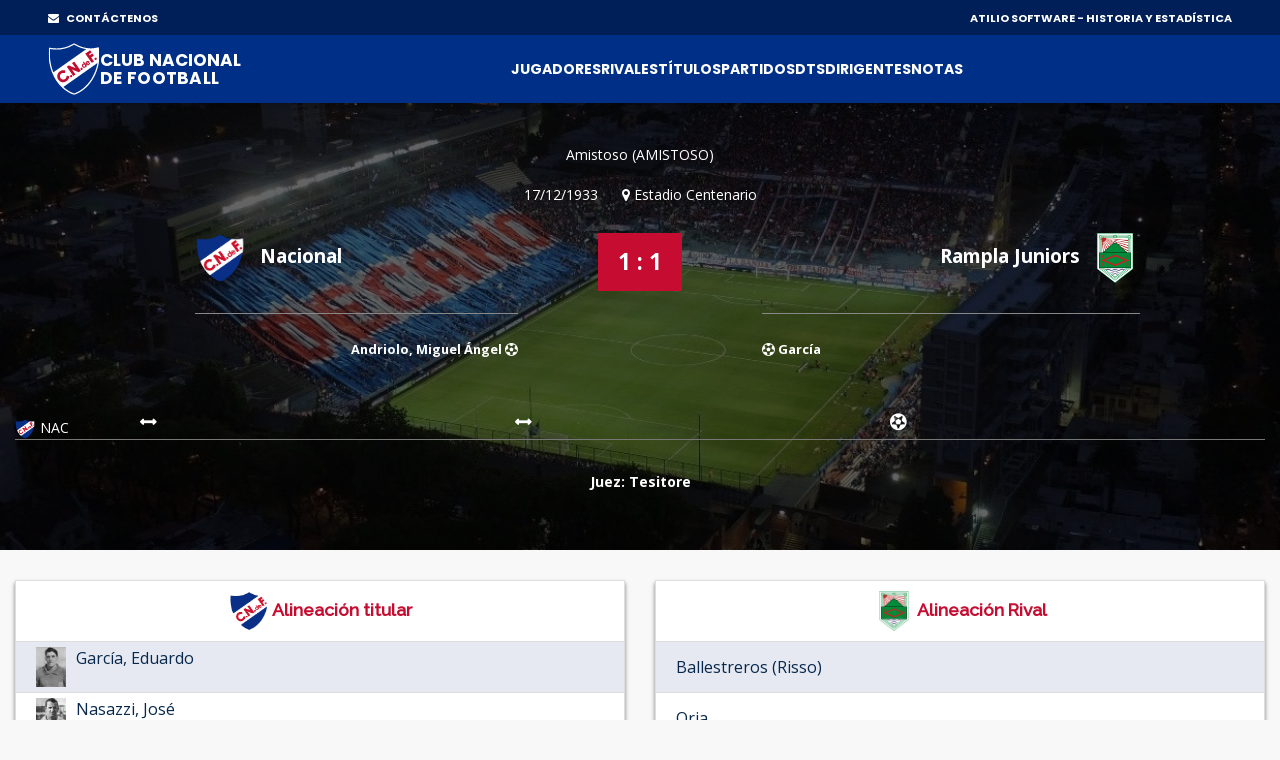

--- FILE ---
content_type: text/css
request_url: https://atilio.uy/assets/css/main.css
body_size: 564679
content:
@charset "UTF-8";
/*!
 * Bootstrap v4.0.0-beta (https://getbootstrap.com)
 * Copyright 2011-2017 The Bootstrap Authors
 * Copyright 2011-2017 Twitter, Inc.
 * Licensed under MIT (https://github.com/twbs/bootstrap/blob/master/LICENSE)
 */
@import
	url(https://maxcdn.bootstrapcdn.com/font-awesome/4.5.0/css/font-awesome.min.css)
	;

@import
	url("https://fonts.googleapis.com/css?family=Open+Sans:300italic,400italic,400,300,700")
	;

@import url("https://fonts.googleapis.com/css?family=Raleway:400,500");

@import url("https://fonts.googleapis.com/css?family=Roboto:400,700");

@import url('https://fonts.googleapis.com/css2?family=Poppins:wght@400;700&display=swap');

@import url('https://fonts.googleapis.com/css2?family=Fira+Sans&display=swap');

@media print {
	/* line 13, ../sass/bootstrap/_print.scss */
	*, *::before, *::after {
		text-shadow: none !important;
		box-shadow: none !important;
	}

	/* line 24, ../sass/bootstrap/_print.scss */
	a, a:visited {
		text-decoration: underline;
	}

	/* line 34, ../sass/bootstrap/_print.scss */
	abbr[title]::after {
		content: " (" attr(title) ")";
	}

	/* line 49, ../sass/bootstrap/_print.scss */
	pre {
		white-space: pre-wrap !important;
	}

	/* line 52, ../sass/bootstrap/_print.scss */
	pre, blockquote {
		border: 1px solid #999;
		page-break-inside: avoid;
	}

	/* line 63, ../sass/bootstrap/_print.scss */
	thead {
		display: table-header-group;
	}

	/* line 67, ../sass/bootstrap/_print.scss */
	tr, img {
		page-break-inside: avoid;
	}

	/* line 72, ../sass/bootstrap/_print.scss */
	p, h2, h3 {
		orphans: 3;
		widows: 3;
	}

	/* line 79, ../sass/bootstrap/_print.scss */
	h2, h3 {
		page-break-after: avoid;
	}

	/* line 87, ../sass/bootstrap/_print.scss */
	.navbar {
		display: none;
	}

	/* line 90, ../sass/bootstrap/_print.scss */
	.badge {
		border: 1px solid #000;
	}

	/* line 94, ../sass/bootstrap/_print.scss */
	.table {
		border-collapse: collapse !important;
	}
	/* line 97, ../sass/bootstrap/_print.scss */
	.table td, .table th {
		background-color: #fff !important;
	}

	/* line 103, ../sass/bootstrap/_print.scss */
	.table-bordered th, .table-bordered td {
		border: 1px solid #ddd !important;
	}
}
/* line 21, ../sass/bootstrap/_reboot.scss */
html {
	box-sizing: border-box;
	font-family: sans-serif;
	line-height: 1.15;
	-webkit-text-size-adjust: 100%;
	-ms-text-size-adjust: 100%;
	-ms-overflow-style: scrollbar;
	-webkit-tap-highlight-color: transparent;
}

/* line 31, ../sass/bootstrap/_reboot.scss */
*, *::before, *::after {
	box-sizing: inherit;
}

@
-ms-viewport {
	width: device-width;
}
/* line 43, ../sass/bootstrap/_reboot.scss */
article, aside, dialog, figcaption, figure, footer, header, hgroup, main,
	nav, section {
	display: block;
}

/* line 52, ../sass/bootstrap/_reboot.scss */
body {
	margin: 0;
	font-family: -apple-system, BlinkMacSystemFont, "Segoe UI", Roboto,
		"Helvetica Neue", Arial, sans-serif;
	font-size: 1rem;
	font-weight: normal;
	line-height: 1.5;
	color: #212529;
	background-color: #fff;
}

/* line 67, ../sass/bootstrap/_reboot.scss */
[tabindex="-1"]:focus {
	outline: none !important;
}

/* line 77, ../sass/bootstrap/_reboot.scss */
hr {
	box-sizing: content-box;
	height: 0;
	overflow: visible;
}

/* line 92, ../sass/bootstrap/_reboot.scss */
h1, h2, h3, h4, h5, h6 {
	margin-top: 0;
	margin-bottom: .5rem;
}

/* line 101, ../sass/bootstrap/_reboot.scss */
p {
	margin-top: 0;
	margin-bottom: 1rem;
}

/* line 113, ../sass/bootstrap/_reboot.scss */
abbr[title], abbr[data-original-title] {
	text-decoration: underline;
	text-decoration: underline dotted;
	cursor: help;
	border-bottom: 0;
}

/* line 121, ../sass/bootstrap/_reboot.scss */
address {
	margin-bottom: 1rem;
	font-style: normal;
	line-height: inherit;
}

/* line 127, ../sass/bootstrap/_reboot.scss */
ol, ul, dl {
	margin-top: 0;
	margin-bottom: 1rem;
}

/* line 134, ../sass/bootstrap/_reboot.scss */
ol ol, ul ul, ol ul, ul ol {
	margin-bottom: 0;
}

/* line 141, ../sass/bootstrap/_reboot.scss */
dt {
	font-weight: bold;
}

/* line 145, ../sass/bootstrap/_reboot.scss */
dd {
	margin-bottom: .5rem;
	margin-left: 0;
}

/* line 150, ../sass/bootstrap/_reboot.scss */
blockquote {
	margin: 0 0 1rem;
}

/* line 154, ../sass/bootstrap/_reboot.scss */
dfn {
	font-style: italic;
}

/* line 158, ../sass/bootstrap/_reboot.scss */
b, strong {
	font-weight: bolder;
}

/* line 163, ../sass/bootstrap/_reboot.scss */
small {
	font-size: 80%;
}

/* line 172, ../sass/bootstrap/_reboot.scss */
sub, sup {
	position: relative;
	font-size: 75%;
	line-height: 0;
	vertical-align: baseline;
}

/* line 180, ../sass/bootstrap/_reboot.scss */
sub {
	bottom: -.25em;
}

/* line 181, ../sass/bootstrap/_reboot.scss */
sup {
	top: -.5em;
}

/* line 188, ../sass/bootstrap/_reboot.scss */
a {
	color: #007bff;
	text-decoration: none;
	background-color: transparent;
	-webkit-text-decoration-skip: objects;
}
/* line 12, ../sass/bootstrap/mixins/_hover.scss */
a:hover {
	color: #0056b3;
	text-decoration: underline;
}

/* line 206, ../sass/bootstrap/_reboot.scss */
a






































:not



















 



















(
[
href
]



















 



















)
:not



















 



















(
[
tabindex
]



















 



















)
{
color






































:



















 



















inherit






































;
text-decoration






































:



















 



















none






































;
}
/* line 23, ../sass/bootstrap/mixins/_hover.scss */
a:not ([href] ):not ([tabindex] ):focus, a:not ([href] ):not ([tabindex]
	 ):hover {
	color: inherit;
	text-decoration: none;
}
/* line 215, ../sass/bootstrap/_reboot.scss */
a:not ([href] ):not ([tabindex] ):focus {
	outline: 0;
}

/* line 225, ../sass/bootstrap/_reboot.scss */
pre, code, kbd, samp {
	font-family: monospace, monospace;
	font-size: 1em;
}

/* line 233, ../sass/bootstrap/_reboot.scss */
pre {
	margin-top: 0;
	margin-bottom: 1rem;
	overflow: auto;
}

/* line 247, ../sass/bootstrap/_reboot.scss */
figure {
	margin: 0 0 1rem;
}

/* line 257, ../sass/bootstrap/_reboot.scss */
img {
	vertical-align: middle;
	border-style: none;
}

/* line 262, ../sass/bootstrap/_reboot.scss */
svg






































:not



















 



















(
:root



















 



















)
{
overflow






































:



















 



















hidden






































;
}

/* line 277, ../sass/bootstrap/_reboot.scss */
a, area, button, [role="button"], input, label, select, summary,
	textarea {
	touch-action: manipulation;
}

/* line 294, ../sass/bootstrap/_reboot.scss */
table {
	border-collapse: collapse;
}

/* line 298, ../sass/bootstrap/_reboot.scss */
caption {
	padding-top: 0.75rem;
	padding-bottom: 0.75rem;
	color: #868e96;
	text-align: left;
	caption-side: bottom;
}

/* line 306, ../sass/bootstrap/_reboot.scss */
th {
	text-align: left;
}

/* line 316, ../sass/bootstrap/_reboot.scss */
label {
	display: inline-block;
	margin-bottom: .5rem;
}

/* line 326, ../sass/bootstrap/_reboot.scss */
button:focus {
	outline: 1px dotted;
	outline: 5px auto -webkit-focus-ring-color;
}

/* line 331, ../sass/bootstrap/_reboot.scss */
input, button, select, optgroup, textarea {
	margin: 0;
	font-family: inherit;
	font-size: inherit;
	line-height: inherit;
}

/* line 342, ../sass/bootstrap/_reboot.scss */
button, input {
	overflow: visible;
}

/* line 347, ../sass/bootstrap/_reboot.scss */
button, select {
	text-transform: none;
}

/* line 355, ../sass/bootstrap/_reboot.scss */
button, html [type="button"], [type="reset"], [type="submit"] {
	-webkit-appearance: button;
}

/* line 363, ../sass/bootstrap/_reboot.scss */
button::-moz-focus-inner, [type="button"]::-moz-focus-inner, [type="reset"]::-moz-focus-inner,
	[type="submit"]::-moz-focus-inner {
	padding: 0;
	border-style: none;
}

/* line 371, ../sass/bootstrap/_reboot.scss */
input[type="radio"], input[type="checkbox"] {
	box-sizing: border-box;
	padding: 0;
}

/* line 378, ../sass/bootstrap/_reboot.scss */
input[type="date"], input[type="time"], input[type="datetime-local"],
	input[type="month"] {
	-webkit-appearance: listbox;
}

/* line 390, ../sass/bootstrap/_reboot.scss */
textarea {
	overflow: auto;
	resize: vertical;
}

/* line 396, ../sass/bootstrap/_reboot.scss */
fieldset {
	min-width: 0;
	padding: 0;
	margin: 0;
	border: 0;
}

/* line 411, ../sass/bootstrap/_reboot.scss */
legend {
	display: block;
	width: 100%;
	max-width: 100%;
	padding: 0;
	margin-bottom: .5rem;
	font-size: 1.5rem;
	line-height: inherit;
	color: inherit;
	white-space: normal;
}

/* line 423, ../sass/bootstrap/_reboot.scss */
progress {
	vertical-align: baseline;
}

/* line 428, ../sass/bootstrap/_reboot.scss */
[type="number"]::-webkit-inner-spin-button, [type="number"]::-webkit-outer-spin-button
	{
	height: auto;
}

/* line 433, ../sass/bootstrap/_reboot.scss */
[type="search"] {
	outline-offset: -2px;
	-webkit-appearance: none;
}

/* line 446, ../sass/bootstrap/_reboot.scss */
[type="search"]::-webkit-search-cancel-button, [type="search"]::-webkit-search-decoration
	{
	-webkit-appearance: none;
}

/* line 456, ../sass/bootstrap/_reboot.scss */
::-webkit-file-upload-button {
	font: inherit;
	-webkit-appearance: button;
}

/* line 465, ../sass/bootstrap/_reboot.scss */
output {
	display: inline-block;
}

/* line 469, ../sass/bootstrap/_reboot.scss */
summary {
	display: list-item;
}

/* line 473, ../sass/bootstrap/_reboot.scss */
template {
	display: none;
}

/* line 479, ../sass/bootstrap/_reboot.scss */
[hidden] {
	display: none !important;
}

/* line 5, ../sass/bootstrap/_type.scss */
h1, h2, h3, h4, h5, h6, .h1, .h2, .h3, .h4, .h5, .h6 {
	margin-bottom: 0.5rem;
	font-family: inherit;
	font-weight: 500;
	line-height: 1.4;
	color: inherit;
}

/* line 14, ../sass/bootstrap/_type.scss */
h1, .h1 {
	font-size: 2rem;
}

/* line 15, ../sass/bootstrap/_type.scss */
h2, .h2 {
	font-size: 1.75rem;
}

/* line 16, ../sass/bootstrap/_type.scss */
h3, .h3 {
	font-size: 1.5rem;
}

/* line 17, ../sass/bootstrap/_type.scss */
h4, .h4 {
	font-size: 1.3rem;
}

/* line 18, ../sass/bootstrap/_type.scss */
h5, .h5 {
	font-size: 1rem;
}

/* line 19, ../sass/bootstrap/_type.scss */
h6, .h6 {
	font-size: 0.85rem;
}

/* line 21, ../sass/bootstrap/_type.scss */
.lead {
	font-size: 1.25rem;
	font-weight: 300;
}

/* line 27, ../sass/bootstrap/_type.scss */
.display-1 {
	font-size: 6rem;
	font-weight: 300;
	line-height: 1.4;
}

/* line 32, ../sass/bootstrap/_type.scss */
.display-2 {
	font-size: 5.5rem;
	font-weight: 300;
	line-height: 1.4;
}

/* line 37, ../sass/bootstrap/_type.scss */
.display-3 {
	font-size: 4.5rem;
	font-weight: 300;
	line-height: 1.4;
}

/* line 42, ../sass/bootstrap/_type.scss */
.display-4 {
	font-size: 3.5rem;
	font-weight: 300;
	line-height: 1.4;
}

/* line 53, ../sass/bootstrap/_type.scss */
hr {
	margin-top: 1rem;
	margin-bottom: 1rem;
	border: 0;
	border-top: 1px solid rgba(0, 0, 0, 0.1);
}

/* line 65, ../sass/bootstrap/_type.scss */
small, .small {
	font-size: 80%;
	font-weight: normal;
}

/* line 71, ../sass/bootstrap/_type.scss */
mark, .mark {
	padding: 0.2em;
	background-color: #fcf8e3;
}

/* line 82, ../sass/bootstrap/_type.scss */
.list-unstyled {
	padding-left: 0;
	list-style: none;
}

/* line 87, ../sass/bootstrap/_type.scss */
.list-inline {
	padding-left: 0;
	list-style: none;
}

/* line 90, ../sass/bootstrap/_type.scss */
.list-inline-item {
	display: inline-block;
}
/* line 93, ../sass/bootstrap/_type.scss */
.list-inline-item






































:not



















 



















(
:last-child



















 



















)
{
margin-right






































:



















 



















5
px






































;
}

/* line 104, ../sass/bootstrap/_type.scss */
.initialism {
	font-size: 90%;
	text-transform: uppercase;
}

/* line 110, ../sass/bootstrap/_type.scss */
.blockquote {
	margin-bottom: 1rem;
	font-size: 1.25rem;
}

/* line 115, ../sass/bootstrap/_type.scss */
.blockquote-footer {
	display: block;
	font-size: 80%;
	color: #868e96;
}
/* line 120, ../sass/bootstrap/_type.scss */
.blockquote-footer::before {
	content: "\2014 \00A0";
}

/* line 8, ../sass/bootstrap/_images.scss */
.img-fluid {
	max-width: 100%;
	height: auto;
}

/* line 14, ../sass/bootstrap/_images.scss */
.img-thumbnail {
	padding: 0.25rem;
	background-color: #fff;
	border: 1px solid #ddd;
	border-radius: 0.25rem;
	transition: all 0.2s ease-in-out;
	max-width: 100%;
	height: auto;
}

/* line 30, ../sass/bootstrap/_images.scss */
.figure {
	display: inline-block;
}

/* line 35, ../sass/bootstrap/_images.scss */
.figure-img {
	margin-bottom: 0.5rem;
	line-height: 1;
}

/* line 40, ../sass/bootstrap/_images.scss */
.figure-caption {
	font-size: 90%;
	color: #868e96;
}

/* line 2, ../sass/bootstrap/_code.scss */
code, kbd, pre, samp {
	font-family: Menlo, Monaco, Consolas, "Liberation Mono", "Courier New",
		monospace;
}

/* line 10, ../sass/bootstrap/_code.scss */
code {
	padding: 0.2rem 0.4rem;
	font-size: 90%;
	color: #bd4147;
	background-color: #f8f9fa;
	border-radius: 0.25rem;
}
/* line 18, ../sass/bootstrap/_code.scss */
a>code {
	padding: 0;
	color: inherit;
	background-color: inherit;
}

/* line 26, ../sass/bootstrap/_code.scss */
kbd {
	padding: 0.2rem 0.4rem;
	font-size: 90%;
	color: #fff;
	background-color: #212529;
	border-radius: 0.2rem;
}
/* line 34, ../sass/bootstrap/_code.scss */
kbd kbd {
	padding: 0;
	font-size: 100%;
	font-weight: bold;
}

/* line 43, ../sass/bootstrap/_code.scss */
pre {
	display: block;
	margin-top: 0;
	margin-bottom: 1rem;
	font-size: 90%;
	color: #212529;
}
/* line 51, ../sass/bootstrap/_code.scss */
pre code {
	padding: 0;
	font-size: inherit;
	color: inherit;
	background-color: transparent;
	border-radius: 0;
}

/* line 61, ../sass/bootstrap/_code.scss */
.pre-scrollable {
	max-height: 340px;
	overflow-y: scroll;
}

/* line 6, ../sass/bootstrap/_grid.scss */
.container {
	width: 100%;
	padding-right: 15px;
	padding-left: 15px;
	margin-right: auto;
	margin-left: auto;
}

@media ( min-width : 576px) {
	/* line 6, ../sass/bootstrap/_grid.scss */
	.container {
		max-width: 576px;
	}
}

@media ( min-width : 768px) {
	/* line 6, ../sass/bootstrap/_grid.scss */
	.container {
		max-width: 768px;
	}
}

@media ( min-width : 992px) {
	/* line 6, ../sass/bootstrap/_grid.scss */
	.container {
		max-width: 992px;
	}
}

@media ( min-width : 1200px) {
	/* line 6, ../sass/bootstrap/_grid.scss */
	.container {
		max-width: 1300px;
	}
	.item-player .head-singleplayer {
		max-height: 350px;
	}
}

/* line 18, ../sass/bootstrap/_grid.scss */
.container-fluid {
	width: 100%;
	width: 100%;
	padding-right: 15px;
	padding-left: 15px;
	margin-right: auto;
	margin-left: auto;
}

/* line 29, ../sass/bootstrap/_grid.scss */
.row {
	display: flex;
	flex-wrap: wrap;
	margin-right: -15px;
	margin-left: -15px;
}

/* line 35, ../sass/bootstrap/_grid.scss */
.no-gutters {
	margin-right: 0;
	margin-left: 0;
}
/* line 39, ../sass/bootstrap/_grid.scss */
.no-gutters>.col, .list-diary .club-logo .no-gutters>li, .no-gutters>[class*="col-"]
	{
	padding-right: 0;
	padding-left: 0;
}

/* line 8, ../sass/bootstrap/mixins/_grid-framework.scss */
.col-1, .col-2, .col-3, .col-4, .col-5, .col-6, .col-7, .col-8, .col-9,
	.col-10, .col-11, .col-12, .col, .list-diary .club-logo li, .col-auto,
	.col-sm-1, .col-sm-2, .col-sm-3, .col-sm-4, .section-title-team .general-info li,
	.col-sm-5, .col-sm-6, footer .links-footer ul.columns li,
	.content-instagram .insta-items, .col-sm-7, .col-sm-8, .col-sm-9,
	.col-sm-10, .col-sm-11, .col-sm-12, .col-sm, .col-sm-auto, .col-md-1,
	.col-md-2, .col-md-3, .col-md-4, .col-md-5, .col-md-6, .col-md-7,
	.col-md-8, .col-md-9, .col-md-10, .col-md-11, .col-md-12, .col-md,
	.col-md-auto, .col-lg-1, .col-lg-2, .col-lg-3, .col-lg-4, .col-lg-5,
	.col-lg-6, .col-lg-7, .col-lg-8, .col-lg-9, .col-lg-10, .col-lg-11,
	.col-lg-12, .recent-results.results-page .info-results ul li, .col-lg,
	.col-lg-auto, .col-xl-1, .col-xl-2, .col-xl-3, .col-xl-4, .col-xl-5,
	.section-title-team .bg-image-team, .col-xl-6, .col-xl-7, .col-xl-8,
	.col-xl-9, .col-xl-10, .col-xl-11, .col-xl-12, .col-xl, .col-xl-auto {
	position: relative;
	width: 100%;
	min-height: 1px;
	padding-right: 15px;
	padding-left: 15px;
	margin-bottom: 10px;
}

/* line 32, ../sass/bootstrap/mixins/_grid-framework.scss */
.col, .list-diary .club-logo li {
	flex-basis: 0;
	flex-grow: 1;
	max-width: 100%;
}

/* line 37, ../sass/bootstrap/mixins/_grid-framework.scss */
.col-auto {
	flex: 0 0 auto;
	width: auto;
	max-width: none;
}

/* line 44, ../sass/bootstrap/mixins/_grid-framework.scss */
.col-1 {
	flex: 0 0 8.33333%;
	max-width: 8.33333%;
}

/* line 44, ../sass/bootstrap/mixins/_grid-framework.scss */
.col-2 {
	flex: 0 0 16.66667%;
	max-width: 16.66667%;
}

/* line 44, ../sass/bootstrap/mixins/_grid-framework.scss */
.col-3 {
	flex: 0 0 25%;
	max-width: 25%;
}

/* line 44, ../sass/bootstrap/mixins/_grid-framework.scss */
.col-4 {
	flex: 0 0 33.33333%;
	max-width: 33.33333%;
}

/* line 44, ../sass/bootstrap/mixins/_grid-framework.scss */
.col-5 {
	flex: 0 0 41.66667%;
	max-width: 41.66667%;
}

/* line 44, ../sass/bootstrap/mixins/_grid-framework.scss */
.col-6 {
	flex: 0 0 50%;
	max-width: 50%;
}

/* line 44, ../sass/bootstrap/mixins/_grid-framework.scss */
.col-7 {
	flex: 0 0 58.33333%;
	max-width: 58.33333%;
}

/* line 44, ../sass/bootstrap/mixins/_grid-framework.scss */
.col-8 {
	flex: 0 0 66.66667%;
	max-width: 66.66667%;
}

/* line 44, ../sass/bootstrap/mixins/_grid-framework.scss */
.col-9 {
	flex: 0 0 75%;
	max-width: 75%;
}

/* line 44, ../sass/bootstrap/mixins/_grid-framework.scss */
.col-10 {
	flex: 0 0 83.33333%;
	max-width: 83.33333%;
}

/* line 44, ../sass/bootstrap/mixins/_grid-framework.scss */
.col-11 {
	flex: 0 0 91.66667%;
	max-width: 91.66667%;
}

/* line 44, ../sass/bootstrap/mixins/_grid-framework.scss */
.col-12 {
	flex: 0 0 100%;
	max-width: 100%;
}

/* line 49, ../sass/bootstrap/mixins/_grid-framework.scss */
.order-first {
	order: -1;
}

/* line 54, ../sass/bootstrap/mixins/_grid-framework.scss */
.order-1 {
	order: 1;
}

/* line 54, ../sass/bootstrap/mixins/_grid-framework.scss */
.order-2 {
	order: 2;
}

/* line 54, ../sass/bootstrap/mixins/_grid-framework.scss */
.order-3 {
	order: 3;
}

/* line 54, ../sass/bootstrap/mixins/_grid-framework.scss */
.order-4 {
	order: 4;
}

/* line 54, ../sass/bootstrap/mixins/_grid-framework.scss */
.order-5 {
	order: 5;
}

/* line 54, ../sass/bootstrap/mixins/_grid-framework.scss */
.order-6 {
	order: 6;
}

/* line 54, ../sass/bootstrap/mixins/_grid-framework.scss */
.order-7 {
	order: 7;
}

/* line 54, ../sass/bootstrap/mixins/_grid-framework.scss */
.order-8 {
	order: 8;
}

/* line 54, ../sass/bootstrap/mixins/_grid-framework.scss */
.order-9 {
	order: 9;
}

/* line 54, ../sass/bootstrap/mixins/_grid-framework.scss */
.order-10 {
	order: 10;
}

/* line 54, ../sass/bootstrap/mixins/_grid-framework.scss */
.order-11 {
	order: 11;
}

/* line 54, ../sass/bootstrap/mixins/_grid-framework.scss */
.order-12 {
	order: 12;
}

/* line 62, ../sass/bootstrap/mixins/_grid-framework.scss */
.offset-1 {
	margin-left: 8.33333%;
}

/* line 62, ../sass/bootstrap/mixins/_grid-framework.scss */
.offset-2 {
	margin-left: 16.66667%;
}

/* line 62, ../sass/bootstrap/mixins/_grid-framework.scss */
.offset-3 {
	margin-left: 25%;
}

/* line 62, ../sass/bootstrap/mixins/_grid-framework.scss */
.offset-4 {
	margin-left: 33.33333%;
}

/* line 62, ../sass/bootstrap/mixins/_grid-framework.scss */
.offset-5 {
	margin-left: 41.66667%;
}

/* line 62, ../sass/bootstrap/mixins/_grid-framework.scss */
.offset-6 {
	margin-left: 50%;
}

/* line 62, ../sass/bootstrap/mixins/_grid-framework.scss */
.offset-7 {
	margin-left: 58.33333%;
}

/* line 62, ../sass/bootstrap/mixins/_grid-framework.scss */
.offset-8 {
	margin-left: 66.66667%;
}

/* line 62, ../sass/bootstrap/mixins/_grid-framework.scss */
.offset-9 {
	margin-left: 75%;
}

/* line 62, ../sass/bootstrap/mixins/_grid-framework.scss */
.offset-10 {
	margin-left: 83.33333%;
}

/* line 62, ../sass/bootstrap/mixins/_grid-framework.scss */
.offset-11 {
	margin-left: 91.66667%;
}

@media ( min-width : 576px) {
	/* line 32, ../sass/bootstrap/mixins/_grid-framework.scss */
	.col-sm {
		flex-basis: 0;
		flex-grow: 1;
		max-width: 100%;
	}

	/* line 37, ../sass/bootstrap/mixins/_grid-framework.scss */
	.col-sm-auto {
		flex: 0 0 auto;
		width: auto;
		max-width: none;
	}

	/* line 44, ../sass/bootstrap/mixins/_grid-framework.scss */
	.col-sm-1 {
		flex: 0 0 8.33333%;
		max-width: 8.33333%;
	}

	/* line 44, ../sass/bootstrap/mixins/_grid-framework.scss */
	.col-sm-2 {
		flex: 0 0 16.66667%;
		max-width: 16.66667%;
	}

	/* line 44, ../sass/bootstrap/mixins/_grid-framework.scss */
	.col-sm-3 {
		flex: 0 0 25%;
		max-width: 25%;
	}

	/* line 44, ../sass/bootstrap/mixins/_grid-framework.scss */
	.col-sm-4, .section-title-team .general-info li {
		flex: 0 0 33.33333%;
		max-width: 33.33333%;
	}

	/* line 44, ../sass/bootstrap/mixins/_grid-framework.scss */
	.col-sm-5 {
		flex: 0 0 41.66667%;
		max-width: 41.66667%;
	}

	/* line 44, ../sass/bootstrap/mixins/_grid-framework.scss */
	.col-sm-6, footer .links-footer ul.columns li, .content-instagram .insta-items
		{
		flex: 0 0 50%;
		max-width: 50%;
	}

	/* line 44, ../sass/bootstrap/mixins/_grid-framework.scss */
	.col-sm-7 {
		flex: 0 0 58.33333%;
		max-width: 58.33333%;
	}

	/* line 44, ../sass/bootstrap/mixins/_grid-framework.scss */
	.col-sm-8 {
		flex: 0 0 66.66667%;
		max-width: 66.66667%;
	}

	/* line 44, ../sass/bootstrap/mixins/_grid-framework.scss */
	.col-sm-9 {
		flex: 0 0 75%;
		max-width: 75%;
	}

	/* line 44, ../sass/bootstrap/mixins/_grid-framework.scss */
	.col-sm-10 {
		flex: 0 0 83.33333%;
		max-width: 83.33333%;
	}

	/* line 44, ../sass/bootstrap/mixins/_grid-framework.scss */
	.col-sm-11 {
		flex: 0 0 91.66667%;
		max-width: 91.66667%;
	}

	/* line 44, ../sass/bootstrap/mixins/_grid-framework.scss */
	.col-sm-12 {
		flex: 0 0 100%;
		max-width: 100%;
	}

	/* line 49, ../sass/bootstrap/mixins/_grid-framework.scss */
	.order-sm-first {
		order: -1;
	}

	/* line 54, ../sass/bootstrap/mixins/_grid-framework.scss */
	.order-sm-1 {
		order: 1;
	}

	/* line 54, ../sass/bootstrap/mixins/_grid-framework.scss */
	.order-sm-2 {
		order: 2;
	}

	/* line 54, ../sass/bootstrap/mixins/_grid-framework.scss */
	.order-sm-3 {
		order: 3;
	}

	/* line 54, ../sass/bootstrap/mixins/_grid-framework.scss */
	.order-sm-4 {
		order: 4;
	}

	/* line 54, ../sass/bootstrap/mixins/_grid-framework.scss */
	.order-sm-5 {
		order: 5;
	}

	/* line 54, ../sass/bootstrap/mixins/_grid-framework.scss */
	.order-sm-6 {
		order: 6;
	}

	/* line 54, ../sass/bootstrap/mixins/_grid-framework.scss */
	.order-sm-7 {
		order: 7;
	}

	/* line 54, ../sass/bootstrap/mixins/_grid-framework.scss */
	.order-sm-8 {
		order: 8;
	}

	/* line 54, ../sass/bootstrap/mixins/_grid-framework.scss */
	.order-sm-9 {
		order: 9;
	}

	/* line 54, ../sass/bootstrap/mixins/_grid-framework.scss */
	.order-sm-10 {
		order: 10;
	}

	/* line 54, ../sass/bootstrap/mixins/_grid-framework.scss */
	.order-sm-11 {
		order: 11;
	}

	/* line 54, ../sass/bootstrap/mixins/_grid-framework.scss */
	.order-sm-12 {
		order: 12;
	}

	/* line 62, ../sass/bootstrap/mixins/_grid-framework.scss */
	.offset-sm-0 {
		margin-left: 0;
	}

	/* line 62, ../sass/bootstrap/mixins/_grid-framework.scss */
	.offset-sm-1 {
		margin-left: 8.33333%;
	}

	/* line 62, ../sass/bootstrap/mixins/_grid-framework.scss */
	.offset-sm-2 {
		margin-left: 16.66667%;
	}

	/* line 62, ../sass/bootstrap/mixins/_grid-framework.scss */
	.offset-sm-3 {
		margin-left: 25%;
	}

	/* line 62, ../sass/bootstrap/mixins/_grid-framework.scss */
	.offset-sm-4 {
		margin-left: 33.33333%;
	}

	/* line 62, ../sass/bootstrap/mixins/_grid-framework.scss */
	.offset-sm-5 {
		margin-left: 41.66667%;
	}

	/* line 62, ../sass/bootstrap/mixins/_grid-framework.scss */
	.offset-sm-6 {
		margin-left: 50%;
	}

	/* line 62, ../sass/bootstrap/mixins/_grid-framework.scss */
	.offset-sm-7 {
		margin-left: 58.33333%;
	}

	/* line 62, ../sass/bootstrap/mixins/_grid-framework.scss */
	.offset-sm-8 {
		margin-left: 66.66667%;
	}

	/* line 62, ../sass/bootstrap/mixins/_grid-framework.scss */
	.offset-sm-9 {
		margin-left: 75%;
	}

	/* line 62, ../sass/bootstrap/mixins/_grid-framework.scss */
	.offset-sm-10 {
		margin-left: 83.33333%;
	}

	/* line 62, ../sass/bootstrap/mixins/_grid-framework.scss */
	.offset-sm-11 {
		margin-left: 91.66667%;
	}
}

@media ( min-width : 768px) {
	/* line 32, ../sass/bootstrap/mixins/_grid-framework.scss */
	.col-md {
		flex-basis: 0;
		flex-grow: 1;
		max-width: 100%;
	}

	/* line 37, ../sass/bootstrap/mixins/_grid-framework.scss */
	.col-md-auto {
		flex: 0 0 auto;
		width: auto;
		max-width: none;
	}

	/* line 44, ../sass/bootstrap/mixins/_grid-framework.scss */
	.col-md-1 {
		flex: 0 0 8.33333%;
		max-width: 8.33333%;
	}

	/* line 44, ../sass/bootstrap/mixins/_grid-framework.scss */
	.col-md-2, .content-instagram .insta-items {
		flex: 0 0 16.66667%;
		max-width: 16.66667%;
	}

	/* line 44, ../sass/bootstrap/mixins/_grid-framework.scss */
	.col-md-3 {
		flex: 0 0 25%;
		max-width: 25%;
	}

	/* line 44, ../sass/bootstrap/mixins/_grid-framework.scss */
	.col-md-4 {
		flex: 0 0 33.33333%;
		max-width: 33.33333%;
	}

	/* line 44, ../sass/bootstrap/mixins/_grid-framework.scss */
	.col-md-5 {
		flex: 0 0 41.66667%;
		max-width: 41.66667%;
	}

	/* line 44, ../sass/bootstrap/mixins/_grid-framework.scss */
	.col-md-6 {
		flex: 0 0 50%;
		max-width: 50%;
	}
	.col-md-66 {
		flex: 0 0 50%;
		max-width: 100%;
	}

	/* line 44, ../sass/bootstrap/mixins/_grid-framework.scss */
	.col-md-7 {
		flex: 0 0 58.33333%;
		max-width: 58.33333%;
	}

	/* line 44, ../sass/bootstrap/mixins/_grid-framework.scss */
	.col-md-8 {
		flex: 0 0 66.66667%;
		max-width: 66.66667%;
	}

	/* line 44, ../sass/bootstrap/mixins/_grid-framework.scss */
	.col-md-9 {
		flex: 0 0 75%;
		max-width: 75%;
	}

	/* line 44, ../sass/bootstrap/mixins/_grid-framework.scss */
	.col-md-10 {
		flex: 0 0 83.33333%;
		max-width: 83.33333%;
	}

	/* line 44, ../sass/bootstrap/mixins/_grid-framework.scss */
	.col-md-11 {
		flex: 0 0 91.66667%;
		max-width: 91.66667%;
	}

	/* line 44, ../sass/bootstrap/mixins/_grid-framework.scss */
	.col-md-12 {
		flex: 0 0 100%;
		max-width: 100%;
	}

	/* line 49, ../sass/bootstrap/mixins/_grid-framework.scss */
	.order-md-first {
		order: -1;
	}

	/* line 54, ../sass/bootstrap/mixins/_grid-framework.scss */
	.order-md-1 {
		order: 1;
	}

	/* line 54, ../sass/bootstrap/mixins/_grid-framework.scss */
	.order-md-2 {
		order: 2;
	}

	/* line 54, ../sass/bootstrap/mixins/_grid-framework.scss */
	.order-md-3 {
		order: 3;
	}

	/* line 54, ../sass/bootstrap/mixins/_grid-framework.scss */
	.order-md-4 {
		order: 4;
	}

	/* line 54, ../sass/bootstrap/mixins/_grid-framework.scss */
	.order-md-5 {
		order: 5;
	}

	/* line 54, ../sass/bootstrap/mixins/_grid-framework.scss */
	.order-md-6 {
		order: 6;
	}

	/* line 54, ../sass/bootstrap/mixins/_grid-framework.scss */
	.order-md-7 {
		order: 7;
	}

	/* line 54, ../sass/bootstrap/mixins/_grid-framework.scss */
	.order-md-8 {
		order: 8;
	}

	/* line 54, ../sass/bootstrap/mixins/_grid-framework.scss */
	.order-md-9 {
		order: 9;
	}

	/* line 54, ../sass/bootstrap/mixins/_grid-framework.scss */
	.order-md-10 {
		order: 10;
	}

	/* line 54, ../sass/bootstrap/mixins/_grid-framework.scss */
	.order-md-11 {
		order: 11;
	}

	/* line 54, ../sass/bootstrap/mixins/_grid-framework.scss */
	.order-md-12 {
		order: 12;
	}

	/* line 62, ../sass/bootstrap/mixins/_grid-framework.scss */
	.offset-md-0 {
		margin-left: 0;
	}

	/* line 62, ../sass/bootstrap/mixins/_grid-framework.scss */
	.offset-md-1 {
		margin-left: 8.33333%;
	}

	/* line 62, ../sass/bootstrap/mixins/_grid-framework.scss */
	.offset-md-2 {
		margin-left: 16.66667%;
	}

	/* line 62, ../sass/bootstrap/mixins/_grid-framework.scss */
	.offset-md-3 {
		margin-left: 25%;
	}

	/* line 62, ../sass/bootstrap/mixins/_grid-framework.scss */
	.offset-md-4 {
		margin-left: 33.33333%;
	}

	/* line 62, ../sass/bootstrap/mixins/_grid-framework.scss */
	.offset-md-5 {
		margin-left: 41.66667%;
	}

	/* line 62, ../sass/bootstrap/mixins/_grid-framework.scss */
	.offset-md-6 {
		margin-left: 50%;
	}

	/* line 62, ../sass/bootstrap/mixins/_grid-framework.scss */
	.offset-md-7 {
		margin-left: 58.33333%;
	}

	/* line 62, ../sass/bootstrap/mixins/_grid-framework.scss */
	.offset-md-8 {
		margin-left: 66.66667%;
	}

	/* line 62, ../sass/bootstrap/mixins/_grid-framework.scss */
	.offset-md-9 {
		margin-left: 75%;
	}

	/* line 62, ../sass/bootstrap/mixins/_grid-framework.scss */
	.offset-md-10 {
		margin-left: 83.33333%;
	}

	/* line 62, ../sass/bootstrap/mixins/_grid-framework.scss */
	.offset-md-11 {
		margin-left: 91.66667%;
	}
}

@media ( min-width : 992px) {
	/* line 32, ../sass/bootstrap/mixins/_grid-framework.scss */
	.col-lg {
		flex-basis: 0;
		flex-grow: 1;
		max-width: 100%;
	}

	/* line 37, ../sass/bootstrap/mixins/_grid-framework.scss */
	.col-lg-auto {
		flex: 0 0 auto;
		width: auto;
		max-width: none;
	}

	/* line 44, ../sass/bootstrap/mixins/_grid-framework.scss */
	.col-lg-1 {
		flex: 0 0 8.33333%;
		max-width: 8.33333%;
	}

	/* line 44, ../sass/bootstrap/mixins/_grid-framework.scss */
	.col-lg-2, .content-instagram .insta-items {
		flex: 0 0 16.66667%;
		max-width: 16.66667%;
	}

	/* line 44, ../sass/bootstrap/mixins/_grid-framework.scss */
	.col-lg-3 {
		flex: 0 0 25%;
		max-width: 25%;
	}

	/* line 44, ../sass/bootstrap/mixins/_grid-framework.scss */
	.col-lg-4 {
		flex: 0 0 33.33333%;
		max-width: 33.33333%;
	}
	.col-lg-44 {
		flex: 0 0 100%;
		max-width: 100%;
	}

	/* line 44, ../sass/bootstrap/mixins/_grid-framework.scss */
	.col-lg-5 {
		flex: 0 0 41.66667%;
		max-width: 41.66667%;
	}

	/* line 44, ../sass/bootstrap/mixins/_grid-framework.scss */
	.col-lg-6 {
		flex: 0 0 50%;
		max-width: 50%;
	}

	/* line 44, ../sass/bootstrap/mixins/_grid-framework.scss */
	.col-lg-7 {
		flex: 0 0 58.33333%;
		max-width: 58.33333%;
	}

	/* line 44, ../sass/bootstrap/mixins/_grid-framework.scss */
	.col-lg-8 {
		flex: 0 0 66.66667%;
		max-width: 66.66667%;
	}

	/* line 44, ../sass/bootstrap/mixins/_grid-framework.scss */
	.col-lg-9 {
		flex: 0 0 75%;
		max-width: 75%;
	}

	/* line 44, ../sass/bootstrap/mixins/_grid-framework.scss */
	.col-lg-10 {
		flex: 0 0 83.33333%;
		max-width: 83.33333%;
	}

	/* line 44, ../sass/bootstrap/mixins/_grid-framework.scss */
	.col-lg-11 {
		flex: 0 0 91.66667%;
		max-width: 91.66667%;
	}

	/* line 44, ../sass/bootstrap/mixins/_grid-framework.scss */
	.col-lg-12, .recent-results.results-page .info-results ul li {
		flex: 0 0 100%;
		max-width: 100%;
	}

	/* line 49, ../sass/bootstrap/mixins/_grid-framework.scss */
	.order-lg-first {
		order: -1;
	}

	/* line 54, ../sass/bootstrap/mixins/_grid-framework.scss */
	.order-lg-1 {
		order: 1;
	}

	/* line 54, ../sass/bootstrap/mixins/_grid-framework.scss */
	.order-lg-2 {
		order: 2;
	}

	/* line 54, ../sass/bootstrap/mixins/_grid-framework.scss */
	.order-lg-3 {
		order: 3;
	}

	/* line 54, ../sass/bootstrap/mixins/_grid-framework.scss */
	.order-lg-4 {
		order: 4;
	}

	/* line 54, ../sass/bootstrap/mixins/_grid-framework.scss */
	.order-lg-5 {
		order: 5;
	}

	/* line 54, ../sass/bootstrap/mixins/_grid-framework.scss */
	.order-lg-6 {
		order: 6;
	}

	/* line 54, ../sass/bootstrap/mixins/_grid-framework.scss */
	.order-lg-7 {
		order: 7;
	}

	/* line 54, ../sass/bootstrap/mixins/_grid-framework.scss */
	.order-lg-8 {
		order: 8;
	}

	/* line 54, ../sass/bootstrap/mixins/_grid-framework.scss */
	.order-lg-9 {
		order: 9;
	}

	/* line 54, ../sass/bootstrap/mixins/_grid-framework.scss */
	.order-lg-10 {
		order: 10;
	}

	/* line 54, ../sass/bootstrap/mixins/_grid-framework.scss */
	.order-lg-11 {
		order: 11;
	}

	/* line 54, ../sass/bootstrap/mixins/_grid-framework.scss */
	.order-lg-12 {
		order: 12;
	}

	/* line 62, ../sass/bootstrap/mixins/_grid-framework.scss */
	.offset-lg-0 {
		margin-left: 0;
	}

	/* line 62, ../sass/bootstrap/mixins/_grid-framework.scss */
	.offset-lg-1 {
		margin-left: 8.33333%;
	}

	/* line 62, ../sass/bootstrap/mixins/_grid-framework.scss */
	.offset-lg-2 {
		margin-left: 16.66667%;
	}

	/* line 62, ../sass/bootstrap/mixins/_grid-framework.scss */
	.offset-lg-3 {
		margin-left: 25%;
	}

	/* line 62, ../sass/bootstrap/mixins/_grid-framework.scss */
	.offset-lg-4 {
		margin-left: 33.33333%;
	}

	/* line 62, ../sass/bootstrap/mixins/_grid-framework.scss */
	.offset-lg-5 {
		margin-left: 41.66667%;
	}

	/* line 62, ../sass/bootstrap/mixins/_grid-framework.scss */
	.offset-lg-6 {
		margin-left: 50%;
	}

	/* line 62, ../sass/bootstrap/mixins/_grid-framework.scss */
	.offset-lg-7 {
		margin-left: 58.33333%;
	}

	/* line 62, ../sass/bootstrap/mixins/_grid-framework.scss */
	.offset-lg-8 {
		margin-left: 66.66667%;
	}

	/* line 62, ../sass/bootstrap/mixins/_grid-framework.scss */
	.offset-lg-9 {
		margin-left: 75%;
	}

	/* line 62, ../sass/bootstrap/mixins/_grid-framework.scss */
	.offset-lg-10 {
		margin-left: 83.33333%;
	}

	/* line 62, ../sass/bootstrap/mixins/_grid-framework.scss */
	.offset-lg-11 {
		margin-left: 91.66667%;
	}
}

@media ( min-width : 1200px) {
	/* line 32, ../sass/bootstrap/mixins/_grid-framework.scss */
	.col-xl {
		flex-basis: 0;
		flex-grow: 1;
		max-width: 100%;
	}

	/* line 37, ../sass/bootstrap/mixins/_grid-framework.scss */
	.col-xl-auto {
		flex: 0 0 auto;
		width: auto;
		max-width: none;
	}

	/* line 44, ../sass/bootstrap/mixins/_grid-framework.scss */
	.col-xl-1 {
		flex: 0 0 8.33333%;
		max-width: 8.33333%;
	}

	/* line 44, ../sass/bootstrap/mixins/_grid-framework.scss */
	.col-xl-2 {
		flex: 0 0 16.66667%;
		max-width: 16.66667%;
	}

	/* line 44, ../sass/bootstrap/mixins/_grid-framework.scss */
	.col-xl-3 {
		flex: 0 0 25%;
		max-width: 20%;
	}
	.col-xl-33 {
		flex: 0 0 25%;
		max-width: 100%;
	}
	.col-xlplayer-3 {
		flex: 0 0 25%;
		max-width: 25%;
	}

	/* line 44, ../sass/bootstrap/mixins/_grid-framework.scss */
	.col-xl-4 {
		flex: 0 0 33.33333%;
		max-width: 33.33333%;
	}

	/* line 44, ../sass/bootstrap/mixins/_grid-framework.scss */
	.col-xl-6, .recent-results.results-page .info-results ul li {
		flex: 0 0 50%;
		max-width: 50%;
	}

	/* line 44, ../sass/bootstrap/mixins/_grid-framework.scss */
	.col-xl-7 {
		flex: 0 0 58.33333%;
		max-width: 58.33333%;
	}

	/* line 44, ../sass/bootstrap/mixins/_grid-framework.scss */
	.col-xl-8 {
		flex: 0 0 66.66667%;
		max-width: 66.66667%;
	}

	/* line 44, ../sass/bootstrap/mixins/_grid-framework.scss */
	.col-xl-9 {
		flex: 0 0 75%;
		max-width: 75%;
	}

	/* line 44, ../sass/bootstrap/mixins/_grid-framework.scss */
	.col-xl-10 {
		flex: 0 0 83.33333%;
		max-width: 83.33333%;
	}

	/* line 44, ../sass/bootstrap/mixins/_grid-framework.scss */
	.col-xl-11 {
		flex: 0 0 91.66667%;
		max-width: 91.66667%;
	}

	/* line 44, ../sass/bootstrap/mixins/_grid-framework.scss */
	.col-xl-12 {
		flex: 0 0 100%;
		max-width: 100%;
	}

	/* line 49, ../sass/bootstrap/mixins/_grid-framework.scss */
	.order-xl-first {
		order: -1;
	}

	/* line 54, ../sass/bootstrap/mixins/_grid-framework.scss */
	.order-xl-1 {
		order: 1;
	}

	/* line 54, ../sass/bootstrap/mixins/_grid-framework.scss */
	.order-xl-2 {
		order: 2;
	}

	/* line 54, ../sass/bootstrap/mixins/_grid-framework.scss */
	.order-xl-3 {
		order: 3;
	}

	/* line 54, ../sass/bootstrap/mixins/_grid-framework.scss */
	.order-xl-4 {
		order: 4;
	}

	/* line 54, ../sass/bootstrap/mixins/_grid-framework.scss */
	.order-xl-5 {
		order: 5;
	}

	/* line 54, ../sass/bootstrap/mixins/_grid-framework.scss */
	.order-xl-6 {
		order: 6;
	}

	/* line 54, ../sass/bootstrap/mixins/_grid-framework.scss */
	.order-xl-7 {
		order: 7;
	}

	/* line 54, ../sass/bootstrap/mixins/_grid-framework.scss */
	.order-xl-8 {
		order: 8;
	}

	/* line 54, ../sass/bootstrap/mixins/_grid-framework.scss */
	.order-xl-9 {
		order: 9;
	}

	/* line 54, ../sass/bootstrap/mixins/_grid-framework.scss */
	.order-xl-10 {
		order: 10;
	}

	/* line 54, ../sass/bootstrap/mixins/_grid-framework.scss */
	.order-xl-11 {
		order: 11;
	}

	/* line 54, ../sass/bootstrap/mixins/_grid-framework.scss */
	.order-xl-12 {
		order: 12;
	}

	/* line 62, ../sass/bootstrap/mixins/_grid-framework.scss */
	.offset-xl-0 {
		margin-left: 0;
	}

	/* line 62, ../sass/bootstrap/mixins/_grid-framework.scss */
	.offset-xl-1 {
		margin-left: 8.33333%;
	}

	/* line 62, ../sass/bootstrap/mixins/_grid-framework.scss */
	.offset-xl-2 {
		margin-left: 16.66667%;
	}

	/* line 62, ../sass/bootstrap/mixins/_grid-framework.scss */
	.offset-xl-3 {
		margin-left: 25%;
	}

	/* line 62, ../sass/bootstrap/mixins/_grid-framework.scss */
	.offset-xl-4 {
		margin-left: 33.33333%;
	}

	/* line 62, ../sass/bootstrap/mixins/_grid-framework.scss */
	.offset-xl-5 {
		margin-left: 41.66667%;
	}

	/* line 62, ../sass/bootstrap/mixins/_grid-framework.scss */
	.offset-xl-6 {
		margin-left: 50%;
	}

	/* line 62, ../sass/bootstrap/mixins/_grid-framework.scss */
	.offset-xl-7 {
		margin-left: 58.33333%;
	}

	/* line 62, ../sass/bootstrap/mixins/_grid-framework.scss */
	.offset-xl-8 {
		margin-left: 66.66667%;
	}

	/* line 62, ../sass/bootstrap/mixins/_grid-framework.scss */
	.offset-xl-9 {
		margin-left: 75%;
	}

	/* line 62, ../sass/bootstrap/mixins/_grid-framework.scss */
	.offset-xl-10 {
		margin-left: 83.33333%;
	}

	/* line 62, ../sass/bootstrap/mixins/_grid-framework.scss */
	.offset-xl-11 {
		margin-left: 91.66667%;
	}
}

@media ( min-width : 992px) {
	/* line 44, ../sass/bootstrap/mixins/_grid-framework.scss */
	.col-xl-5, .section-title-team .bg-image-team {
		flex: 0 0 50%;
		max-width: 68%;
	}
}

@media ( min-width : 1199px) {
	/* line 44, ../sass/bootstrap/mixins/_grid-framework.scss */
	.col-xl-5, .section-title-team .bg-image-team {
		flex: 0 0 50%;
		max-width: 50%;
	}
}

/* line 5, ../sass/bootstrap/_tables.scss */
.table {
	width: 100%;
	max-width: 100%;
	margin-bottom: 1rem;
	background-color: transparent;
}
/* line 11, ../sass/bootstrap/_tables.scss */
.table th, .table td {
	padding: 0.75rem;
	vertical-align: top;
	border-top: 1px solid #e9ecef;
}
/* line 18, ../sass/bootstrap/_tables.scss */
.table thead th {
	vertical-align: bottom;
	border-bottom: 2px solid #e9ecef;
}
/* line 23, ../sass/bootstrap/_tables.scss */
.table tbody+tbody {
	border-top: 2px solid #e9ecef;
}
/* line 27, ../sass/bootstrap/_tables.scss */
.table .table {
	background-color: #fff;
}

/* line 38, ../sass/bootstrap/_tables.scss */
.table-sm th, .table-sm td {
	padding: 0.3rem;
}

/* line 49, ../sass/bootstrap/_tables.scss */
.table-bordered {
	border: 1px solid #e9ecef;
}
/* line 52, ../sass/bootstrap/_tables.scss */
.table-bordered th, .table-bordered td {
	border: 1px solid #e9ecef;
}
/* line 58, ../sass/bootstrap/_tables.scss */
.table-bordered thead th, .table-bordered thead td {
	border-bottom-width: 2px;
}

/* line 71, ../sass/bootstrap/_tables.scss */
.table-striped tbody tr:nth-of-type(odd) {
	background-color: rgba(0, 0, 0, 0.05);
}

/* line 12, ../sass/bootstrap/mixins/_hover.scss */
.table-hover tbody tr:hover {
	background-color: rgba(0, 0, 0, 0.075);
}

/* line 7, ../sass/bootstrap/mixins/_table-row.scss */
.table-primary, .table-primary>th, .table-primary>td {
	background-color: #b8daff;
}

/* line 12, ../sass/bootstrap/mixins/_hover.scss */
.table-hover .table-primary:hover {
	background-color: #9fcdff;
}
/* line 23, ../sass/bootstrap/mixins/_table-row.scss */
.table-hover .table-primary:hover>td, .table-hover .table-primary:hover>th
	{
	background-color: #9fcdff;
}

/* line 7, ../sass/bootstrap/mixins/_table-row.scss */
.table-secondary, .table-secondary>th, .table-secondary>td {
	background-color: #dddfe2;
}

/* line 12, ../sass/bootstrap/mixins/_hover.scss */
.table-hover .table-secondary:hover {
	background-color: #cfd2d6;
}
/* line 23, ../sass/bootstrap/mixins/_table-row.scss */
.table-hover .table-secondary:hover>td, .table-hover .table-secondary:hover>th
	{
	background-color: #cfd2d6;
}

/* line 7, ../sass/bootstrap/mixins/_table-row.scss */
.table-success, .table-success>th, .table-success>td {
	background-color: #c3e6cb;
}

/* line 12, ../sass/bootstrap/mixins/_hover.scss */
.table-hover .table-success:hover {
	background-color: #b1dfbb;
}
/* line 23, ../sass/bootstrap/mixins/_table-row.scss */
.table-hover .table-success:hover>td, .table-hover .table-success:hover>th
	{
	background-color: #b1dfbb;
}

/* line 7, ../sass/bootstrap/mixins/_table-row.scss */
.table-info, .table-info>th, .table-info>td {
	background-color: #bee5eb;
}

/* line 12, ../sass/bootstrap/mixins/_hover.scss */
.table-hover .table-info:hover {
	background-color: #abdde5;
}
/* line 23, ../sass/bootstrap/mixins/_table-row.scss */
.table-hover .table-info:hover>td, .table-hover .table-info:hover>th {
	background-color: #abdde5;
}

/* line 7, ../sass/bootstrap/mixins/_table-row.scss */
.table-warning, .table-warning>th, .table-warning>td {
	background-color: #ffeeba;
}

/* line 12, ../sass/bootstrap/mixins/_hover.scss */
.table-hover .table-warning:hover {
	background-color: #ffe8a1;
}
/* line 23, ../sass/bootstrap/mixins/_table-row.scss */
.table-hover .table-warning:hover>td, .table-hover .table-warning:hover>th
	{
	background-color: #ffe8a1;
}

/* line 7, ../sass/bootstrap/mixins/_table-row.scss */
.table-danger, .table-danger>th, .table-danger>td {
	background-color: #f5c6cb;
}

/* line 12, ../sass/bootstrap/mixins/_hover.scss */
.table-hover .table-danger:hover {
	background-color: #f1b0b7;
}
/* line 23, ../sass/bootstrap/mixins/_table-row.scss */
.table-hover .table-danger:hover>td, .table-hover .table-danger:hover>th
	{
	background-color: #f1b0b7;
}

/* line 7, ../sass/bootstrap/mixins/_table-row.scss */
.table-light, .table-light>th, .table-light>td {
	background-color: #fdfdfe;
}

/* line 12, ../sass/bootstrap/mixins/_hover.scss */
.table-hover .table-light:hover {
	background-color: #ececf6;
}
/* line 23, ../sass/bootstrap/mixins/_table-row.scss */
.table-hover .table-light:hover>td, .table-hover .table-light:hover>th {
	background-color: #ececf6;
}

/* line 7, ../sass/bootstrap/mixins/_table-row.scss */
.table-dark, .table-dark>th, .table-dark>td {
	background-color: #c6c8ca;
}

/* line 12, ../sass/bootstrap/mixins/_hover.scss */
.table-hover .table-dark:hover {
	background-color: #b9bbbe;
}
/* line 23, ../sass/bootstrap/mixins/_table-row.scss */
.table-hover .table-dark:hover>td, .table-hover .table-dark:hover>th {
	background-color: #b9bbbe;
}

/* line 7, ../sass/bootstrap/mixins/_table-row.scss */
.table-active, .table-active>th, .table-active>td {
	background-color: rgba(0, 0, 0, 0.075);
}

/* line 12, ../sass/bootstrap/mixins/_hover.scss */
.table-hover .table-active:hover {
	background-color: rgba(0, 0, 0, 0.075);
}
/* line 23, ../sass/bootstrap/mixins/_table-row.scss */
.table-hover .table-active:hover>td, .table-hover .table-active:hover>th
	{
	background-color: rgba(0, 0, 0, 0.075);
}

/* line 107, ../sass/bootstrap/_tables.scss */
.thead-inverse th {
	color: #fff;
	background-color: #212529;
}

/* line 114, ../sass/bootstrap/_tables.scss */
.thead-default th {
	color: #495057;
	background-color: #e9ecef;
}

/* line 120, ../sass/bootstrap/_tables.scss */
.table-inverse {
	color: #fff;
	background-color: #212529;
}
/* line 124, ../sass/bootstrap/_tables.scss */
.table-inverse th, .table-inverse td, .table-inverse thead th {
	border-color: #32383e;
}
/* line 130, ../sass/bootstrap/_tables.scss */
.table-inverse.table-bordered {
	border: 0;
}
/* line 135, ../sass/bootstrap/_tables.scss */
.table-inverse.table-striped tbody tr:nth-of-type(odd) {
	background-color: rgba(255, 255, 255, 0.05);
}
/* line 12, ../sass/bootstrap/mixins/_hover.scss */
.table-inverse.table-hover tbody tr:hover {
	background-color: rgba(255, 255, 255, 0.075);
}

@media ( max-width : 991px) {
	/* line 156, ../sass/bootstrap/_tables.scss */
	.table-responsive {
		width: 100%;
		overflow-x: auto;
		-ms-overflow-style: -ms-autohiding-scrollbar;
	}

	/* line 164, ../sass/bootstrap/_tables.scss */
	.table-responsive.table-bordered {
		border: 0;
	}
}

/* line 7, ../sass/bootstrap/_forms.scss */
.form-control {
	display: block;
	width: 100%;
	padding: 0.5rem 0.75rem;
	font-size: 1rem !important;
	line-height: 1.25;
	color: #07284c;
	background-color: #fff;
	background-image: none;
	background-clip: padding-box;
	border: 1px solid rgba(0, 0, 0, 0.15);
	border-radius: 0.25rem;
	transition: border-color ease-in-out 0.15s, box-shadow ease-in-out 0.15s;
}

.form-control2 {
	display: block;
	width: 80%;
	padding: 0.5rem 0.75rem;
	font-size: 1rem;
	line-height: 1.25;
	color: #495057;
	background-color: #fff;
	background-image: none;
	background-clip: padding-box;
	border: 1px solid rgba(0, 0, 0, 0.15);
	border-radius: 0.25rem;
	transition: border-color ease-in-out 0.15s, box-shadow ease-in-out 0.15s;
}
/* line 35, ../sass/bootstrap/_forms.scss */
.form-control::-ms-expand {
	background-color: transparent;
	border: 0;
}
/* line 14, ../sass/bootstrap/mixins/_forms.scss */
.form-control:focus {
	color: #495057;
	background-color: #fff;
	border-color: #80bdff;
	outline: none;
}
/* line 44, ../sass/bootstrap/_forms.scss */
.form-control::placeholder {
	color: #868e96;
	opacity: 1;
}
/* line 55, ../sass/bootstrap/_forms.scss */
.form-control:disabled, .form-control[readonly] {
	background-color: #e9ecef;
	opacity: 1;
}

/* line 64, ../sass/bootstrap/_forms.scss */
select






































.form-control






































:not



















 



















(
[
size
]



















 



















)
:not



















 



















(
[
multiple
]



















 



















)
{
height






































:



















 



















calc






































(2
.25rem
+
2
px






































);
}
/* line 68, ../sass/bootstrap/_forms.scss */
select.form-control:focus::-ms-value {
	color: #495057;
	background-color: #fff;
}

/* line 80, ../sass/bootstrap/_forms.scss */
.form-control-file, .form-control-range {
	display: block;
}

/* line 92, ../sass/bootstrap/_forms.scss */
.col-form-label {
	padding-top: calc(0.5rem - 1px * 2);
	padding-bottom: calc(0.5rem - 1px * 2);
	margin-bottom: 0;
}

/* line 98, ../sass/bootstrap/_forms.scss */
.col-form-label-lg {
	padding-top: calc(0.5rem - 1px * 2);
	padding-bottom: calc(0.5rem - 1px * 2);
	font-size: 1.25rem;
}

/* line 104, ../sass/bootstrap/_forms.scss */
.col-form-label-sm {
	padding-top: calc(0.25rem - 1px * 2);
	padding-bottom: calc(0.25rem - 1px * 2);
	font-size: 0.875rem;
}

/* line 117, ../sass/bootstrap/_forms.scss */
.col-form-legend {
	padding-top: 0.5rem;
	padding-bottom: 0.5rem;
	margin-bottom: 0;
	font-size: 1rem;
}

/* line 130, ../sass/bootstrap/_forms.scss */
.form-control-plaintext {
	padding-top: 0.5rem;
	padding-bottom: 0.5rem;
	margin-bottom: 0;
	line-height: 1.25;
	border: solid transparent;
	border-width: 1px 0;
}
/* line 138, ../sass/bootstrap/_forms.scss */
.form-control-plaintext.form-control-sm, .input-group-sm>.form-control-plaintext.form-control,
	.input-group-sm>.form-control-plaintext.input-group-addon,
	.input-group-sm>.input-group-btn>.form-control-plaintext.btn,
	.form-control-plaintext.form-control-lg, .input-group-lg>.form-control-plaintext.form-control,
	.input-group-lg>.form-control-plaintext.input-group-addon,
	.input-group-lg>.input-group-btn>.form-control-plaintext.btn {
	padding-right: 0;
	padding-left: 0;
}

/* line 154, ../sass/bootstrap/_forms.scss */
.form-control-sm, .input-group-sm>.form-control, .input-group-sm>.input-group-addon,
	.input-group-sm>.input-group-btn>.btn {
	padding: 0.25rem 0.5rem;
	font-size: 0.875rem;
	line-height: 1.5;
	border-radius: 0.2rem;
}

/* line 162, ../sass/bootstrap/_forms.scss */
select






































.form-control-sm






































:not



















 



















(
[
size
]



















 



















)
:not



















 



















(
[
multiple
]



















 



















),
.input-group-sm
>
select






































.form-control






































:not




















	



















(
[
size
]



















 



















)
:not



















 



















(
[
multiple
]



















 



















),
.input-group-sm
>
select






































.input-group-addon






































:not




















	



















(
[
size
]



















 



















)
:not



















 



















(
[
multiple
]



















 



















),
.input-group-sm
>
.input-group-btn
>
select






































.btn






































:not




















	



















(
[
size
]



















 



















)
:not



















 



















(
[
multiple
]



















 



















)
{
height






































:



















 



















calc






































(1
.8125rem
+
2
px






































);
}

/* line 167, ../sass/bootstrap/_forms.scss */
.form-control-lg, .input-group-lg>.form-control, .input-group-lg>.input-group-addon,
	.input-group-lg>.input-group-btn>.btn {
	padding: 0.5rem 1rem;
	font-size: 1.25rem;
	line-height: 1.5;
	border-radius: 0.3rem;
}

/* line 175, ../sass/bootstrap/_forms.scss */
select






































.form-control-lg






































:not



















 



















(
[
size
]



















 



















)
:not



















 



















(
[
multiple
]



















 



















),
.input-group-lg
>
select






































.form-control






































:not




















	



















(
[
size
]



















 



















)
:not



















 



















(
[
multiple
]



















 



















),
.input-group-lg
>
select






































.input-group-addon






































:not




















	



















(
[
size
]



















 



















)
:not



















 



















(
[
multiple
]



















 



















),
.input-group-lg
>
.input-group-btn
>
select






































.btn






































:not




















	



















(
[
size
]



















 



















)
:not



















 



















(
[
multiple
]



















 



















)
{
height






































:



















 



















calc






































(2
.3125rem
+
2
px






































);
}

/* line 186, ../sass/bootstrap/_forms.scss */
.form-group {
	margin-bottom: 1rem;
}

/* line 190, ../sass/bootstrap/_forms.scss */
.form-text {
	display: block;
	margin-top: 0.25rem;
}

/* line 200, ../sass/bootstrap/_forms.scss */
.form-row {
	display: flex;
	flex-wrap: wrap;
	margin-right: -5px;
	margin-left: -5px;
}
/* line 206, ../sass/bootstrap/_forms.scss */
.form-row>.col, .list-diary .club-logo .form-row>li, .form-row>[class*="col-"]
	{
	padding-right: 5px;
	padding-left: 5px;
}

/* line 218, ../sass/bootstrap/_forms.scss */
.form-check {
	position: relative;
	display: block;
	margin-bottom: 0.5rem;
}
/* line 224, ../sass/bootstrap/_forms.scss */
.form-check.disabled .form-check-label {
	color: #868e96;
}

/* line 230, ../sass/bootstrap/_forms.scss */
.form-check-label {
	padding-left: 1.25rem;
	margin-bottom: 0;
}

/* line 235, ../sass/bootstrap/_forms.scss */
.form-check-input {
	position: absolute;
	margin-top: 0.25rem;
	margin-left: -1.25rem;
}
/* line 240, ../sass/bootstrap/_forms.scss */
.form-check-input:only-child {
	position: static;
}

/* line 246, ../sass/bootstrap/_forms.scss */
.form-check-inline {
	display: inline-block;
}
/* line 249, ../sass/bootstrap/_forms.scss */
.form-check-inline .form-check-label {
	vertical-align: middle;
}
/* line 253, ../sass/bootstrap/_forms.scss */
.form-check-inline+.form-check-inline {
	margin-left: 0.75rem;
}

/* line 266, ../sass/bootstrap/_forms.scss */
.invalid-feedback {
	display: none;
	margin-top: .25rem;
	font-size: .875rem;
	color: #dc3545;
}

/* line 273, ../sass/bootstrap/_forms.scss */
.invalid-tooltip {
	position: absolute;
	top: 100%;
	z-index: 5;
	display: none;
	width: 250px;
	padding: .5rem;
	margin-top: .1rem;
	font-size: .875rem;
	line-height: 1;
	color: #fff;
	background-color: rgba(220, 53, 69, 0.8);
	border-radius: .2rem;
}

/* line 28, ../sass/bootstrap/mixins/_forms.scss */
.was-validated .form-control:valid, .form-control.is-valid,
	.was-validated
.custom-select:valid, .custom-select.is-valid {
	border-color: #28a745;
}
/* line 32, ../sass/bootstrap/mixins/_forms.scss */
.was-validated .form-control:valid:focus, .form-control.is-valid:focus,
	.was-validated
.custom-select:valid:focus, .custom-select.is-valid:focus {
	box-shadow: 0 0 0 0.2rem rgba(40, 167, 69, 0.25);
}
/* line 36, ../sass/bootstrap/mixins/_forms.scss */
.was-validated .form-control:valid ~ .invalid-feedback, .was-validated .form-control:valid 
	 ~ .invalid-tooltip, .form-control.is-valid ~ .invalid-feedback,
	.form-control.is-valid ~ .invalid-tooltip, .was-validated
.custom-select:valid ~ .invalid-feedback, .was-validated
.custom-select:valid ~ .invalid-tooltip, .custom-select.is-valid ~
	.invalid-feedback, .custom-select.is-valid ~ .invalid-tooltip {
	display: block;
}

/* line 48, ../sass/bootstrap/mixins/_forms.scss */
.was-validated .form-check-input:valid+.form-check-label,
	.form-check-input.is-valid+.form-check-label {
	color: #28a745;
}

/* line 58, ../sass/bootstrap/mixins/_forms.scss */
.was-validated .custom-control-input:valid ~ .custom-control-indicator,
	.custom-control-input.is-valid ~ .custom-control-indicator {
	background-color: rgba(40, 167, 69, 0.25);
}
/* line 61, ../sass/bootstrap/mixins/_forms.scss */
.was-validated .custom-control-input:valid ~ .custom-control-description,
	.custom-control-input.is-valid ~ .custom-control-description {
	color: #28a745;
}

/* line 71, ../sass/bootstrap/mixins/_forms.scss */
.was-validated .custom-file-input:valid ~ .custom-file-control,
	.custom-file-input.is-valid ~ .custom-file-control {
	border-color: #28a745;
}
/* line 74, ../sass/bootstrap/mixins/_forms.scss */
.was-validated .custom-file-input:valid ~ .custom-file-control::before,
	.custom-file-input.is-valid ~ .custom-file-control::before {
	border-color: inherit;
}
/* line 76, ../sass/bootstrap/mixins/_forms.scss */
.was-validated .custom-file-input:valid:focus, .custom-file-input.is-valid:focus
	{
	box-shadow: 0 0 0 0.2rem rgba(40, 167, 69, 0.25);
}

/* line 28, ../sass/bootstrap/mixins/_forms.scss */
.was-validated .form-control:invalid, .form-control.is-invalid,
	.was-validated
.custom-select:invalid, .custom-select.is-invalid {
	border-color: #dc3545;
}
/* line 32, ../sass/bootstrap/mixins/_forms.scss */
.was-validated .form-control:invalid:focus, .form-control.is-invalid:focus,
	.was-validated
.custom-select:invalid:focus, .custom-select.is-invalid:focus {
	box-shadow: 0 0 0 0.2rem rgba(220, 53, 69, 0.25);
}
/* line 36, ../sass/bootstrap/mixins/_forms.scss */
.was-validated .form-control:invalid ~ .invalid-feedback, .was-validated .form-control:invalid 
	 ~ .invalid-tooltip, .form-control.is-invalid ~ .invalid-feedback,
	.form-control.is-invalid ~ .invalid-tooltip, .was-validated
.custom-select:invalid ~ .invalid-feedback, .was-validated
.custom-select:invalid ~ .invalid-tooltip, .custom-select.is-invalid ~
	.invalid-feedback, .custom-select.is-invalid ~ .invalid-tooltip {
	display: block;
}

/* line 48, ../sass/bootstrap/mixins/_forms.scss */
.was-validated .form-check-input:invalid+.form-check-label,
	.form-check-input.is-invalid+.form-check-label {
	color: #dc3545;
}

/* line 58, ../sass/bootstrap/mixins/_forms.scss */
.was-validated .custom-control-input:invalid ~ .custom-control-indicator,
	.custom-control-input.is-invalid ~ .custom-control-indicator {
	background-color: rgba(220, 53, 69, 0.25);
}
/* line 61, ../sass/bootstrap/mixins/_forms.scss */
.was-validated .custom-control-input:invalid ~
	.custom-control-description, .custom-control-input.is-invalid ~
	.custom-control-description {
	color: #dc3545;
}

/* line 71, ../sass/bootstrap/mixins/_forms.scss */
.was-validated .custom-file-input:invalid ~ .custom-file-control,
	.custom-file-input.is-invalid ~ .custom-file-control {
	border-color: #dc3545;
}
/* line 74, ../sass/bootstrap/mixins/_forms.scss */
.was-validated .custom-file-input:invalid ~ .custom-file-control::before,
	.custom-file-input.is-invalid ~ .custom-file-control::before {
	border-color: inherit;
}
/* line 76, ../sass/bootstrap/mixins/_forms.scss */
.was-validated .custom-file-input:invalid:focus, .custom-file-input.is-invalid:focus
	{
	box-shadow: 0 0 0 0.2rem rgba(220, 53, 69, 0.25);
}

/* line 300, ../sass/bootstrap/_forms.scss */
.form-inline {
	display: flex;
	flex-flow: row wrap;
	align-items: center;
}
/* line 308, ../sass/bootstrap/_forms.scss */
.form-inline .form-check {
	width: 100%;
}

@media ( min-width : 576px) {
	/* line 314, ../sass/bootstrap/_forms.scss */
	.form-inline label {
		display: flex;
		align-items: center;
		justify-content: center;
		margin-bottom: 0;
	}
	/* line 322, ../sass/bootstrap/_forms.scss */
	.form-inline .form-group {
		display: flex;
		flex: 0 0 auto;
		flex-flow: row wrap;
		align-items: center;
		margin-bottom: 0;
	}
	/* line 331, ../sass/bootstrap/_forms.scss */
	.form-inline .form-control {
		display: inline-block;
		width: auto;
		vertical-align: middle;
	}
	/* line 338, ../sass/bootstrap/_forms.scss */
	.form-inline .form-control-plaintext {
		display: inline-block;
	}
	/* line 342, ../sass/bootstrap/_forms.scss */
	.form-inline .input-group {
		width: auto;
	}
	/* line 346, ../sass/bootstrap/_forms.scss */
	.form-inline .form-control-label {
		margin-bottom: 0;
		vertical-align: middle;
	}
	/* line 353, ../sass/bootstrap/_forms.scss */
	.form-inline .form-check {
		display: flex;
		align-items: center;
		justify-content: center;
		width: auto;
		margin-top: 0;
		margin-bottom: 0;
	}
	/* line 361, ../sass/bootstrap/_forms.scss */
	.form-inline .form-check-label {
		padding-left: 0;
	}
	/* line 364, ../sass/bootstrap/_forms.scss */
	.form-inline .form-check-input {
		position: relative;
		margin-top: 0;
		margin-right: 0.25rem;
		margin-left: 0;
	}
	/* line 372, ../sass/bootstrap/_forms.scss */
	.form-inline .custom-control {
		display: flex;
		align-items: center;
		justify-content: center;
		padding-left: 0;
	}
	/* line 378, ../sass/bootstrap/_forms.scss */
	.form-inline .custom-control-indicator {
		position: static;
		display: inline-block;
		margin-right: 0.25rem;
		vertical-align: text-bottom;
	}
	/* line 386, ../sass/bootstrap/_forms.scss */
	.form-inline .has-feedback .form-control-feedback {
		top: 0;
	}
}

/* line 7, ../sass/bootstrap/_buttons.scss */
.btn {
	display: inline-block;
	font-weight: normal;
	text-align: center;
	white-space: nowrap;
	vertical-align: middle;
	user-select: none;
	border: 1px solid transparent;
	padding: 0.5rem 0.75rem;
	font-size: 1rem;
	line-height: 1.25;
	border-radius: 0.25rem;
	transition: all 0.15s ease-in-out;
}
/* line 23, ../sass/bootstrap/mixins/_hover.scss */
.btn:focus, .btn:hover {
	text-decoration: none;
}
/* line 22, ../sass/bootstrap/_buttons.scss */
.btn:focus, .btn.focus {
	outline: 0;
	box-shadow: 0 0 0 3px rgba(0, 123, 255, 0.25);
}
/* line 29, ../sass/bootstrap/_buttons.scss */
.btn.disabled, .btn:disabled {
	opacity: .65;
}
/* line 35, ../sass/bootstrap/_buttons.scss */
.btn:active, .btn.active {
	background-image: none;
}

/* line 43, ../sass/bootstrap/_buttons.scss */
a.btn.disabled, fieldset[disabled] a.btn {
	pointer-events: none;
}

/* line 54, ../sass/bootstrap/_buttons.scss */
.btn-primary {
	color: #fff;
	background-color: #007bff;
	border-color: #007bff;
}
/* line 12, ../sass/bootstrap/mixins/_buttons.scss */
.btn-primary:hover {
	color: #fff;
	background-color: #0069d9;
	border-color: #0062cc;
}
/* line 18, ../sass/bootstrap/mixins/_buttons.scss */
.btn-primary:focus, .btn-primary.focus {
	box-shadow: 0 0 0 3px rgba(0, 123, 255, 0.5);
}
/* line 29, ../sass/bootstrap/mixins/_buttons.scss */
.btn-primary.disabled, .btn-primary:disabled {
	background-color: #007bff;
	border-color: #007bff;
}
/* line 35, ../sass/bootstrap/mixins/_buttons.scss */
.btn-primary:active, .btn-primary.active, .show>.btn-primary.dropdown-toggle
	{
	background-color: #0069d9;
	background-image: none;
	border-color: #0062cc;
}

/* line 54, ../sass/bootstrap/_buttons.scss */
.btn-secondary {
	color: #fff;
	background-color: #868e96;
	border-color: #868e96;
}
/* line 12, ../sass/bootstrap/mixins/_buttons.scss */
.btn-secondary:hover {
	color: #fff;
	background-color: #727b84;
	border-color: #6c757d;
}
/* line 18, ../sass/bootstrap/mixins/_buttons.scss */
.btn-secondary:focus, .btn-secondary.focus {
	box-shadow: 0 0 0 3px rgba(134, 142, 150, 0.5);
}
/* line 29, ../sass/bootstrap/mixins/_buttons.scss */
.btn-secondary.disabled, .btn-secondary:disabled {
	background-color: #868e96;
	border-color: #868e96;
}
/* line 35, ../sass/bootstrap/mixins/_buttons.scss */
.btn-secondary:active, .btn-secondary.active, .show>.btn-secondary.dropdown-toggle
	{
	background-color: #727b84;
	background-image: none;
	border-color: #6c757d;
}

/* line 54, ../sass/bootstrap/_buttons.scss */
.btn-success {
	color: #fff;
	background-color: #28a745;
	border-color: #28a745;
}
/* line 12, ../sass/bootstrap/mixins/_buttons.scss */
.btn-success:hover {
	color: #fff;
	background-color: #218838;
	border-color: #1e7e34;
}
/* line 18, ../sass/bootstrap/mixins/_buttons.scss */
.btn-success:focus, .btn-success.focus {
	box-shadow: 0 0 0 3px rgba(40, 167, 69, 0.5);
}
/* line 29, ../sass/bootstrap/mixins/_buttons.scss */
.btn-success.disabled, .btn-success:disabled {
	background-color: #28a745;
	border-color: #28a745;
}
/* line 35, ../sass/bootstrap/mixins/_buttons.scss */
.btn-success:active, .btn-success.active, .show>.btn-success.dropdown-toggle
	{
	background-color: #218838;
	background-image: none;
	border-color: #1e7e34;
}

/* line 54, ../sass/bootstrap/_buttons.scss */
.btn-info {
	color: #fff;
	background-color: #17a2b8;
	border-color: #17a2b8;
}
/* line 12, ../sass/bootstrap/mixins/_buttons.scss */
.btn-info:hover {
	color: #fff;
	background-color: #138496;
	border-color: #117a8b;
}
/* line 18, ../sass/bootstrap/mixins/_buttons.scss */
.btn-info:focus, .btn-info.focus {
	box-shadow: 0 0 0 3px rgba(23, 162, 184, 0.5);
}
/* line 29, ../sass/bootstrap/mixins/_buttons.scss */
.btn-info.disabled, .btn-info:disabled {
	background-color: #17a2b8;
	border-color: #17a2b8;
}
/* line 35, ../sass/bootstrap/mixins/_buttons.scss */
.btn-info:active, .btn-info.active, .show>.btn-info.dropdown-toggle {
	background-color: #138496;
	background-image: none;
	border-color: #117a8b;
}

/* line 54, ../sass/bootstrap/_buttons.scss */
.btn-warning {
	color: #111;
	background-color: #ffc107;
	border-color: #ffc107;
}
/* line 12, ../sass/bootstrap/mixins/_buttons.scss */
.btn-warning:hover {
	color: #111;
	background-color: #e0a800;
	border-color: #d39e00;
}
/* line 18, ../sass/bootstrap/mixins/_buttons.scss */
.btn-warning:focus, .btn-warning.focus {
	box-shadow: 0 0 0 3px rgba(255, 193, 7, 0.5);
}
/* line 29, ../sass/bootstrap/mixins/_buttons.scss */
.btn-warning.disabled, .btn-warning:disabled {
	background-color: #ffc107;
	border-color: #ffc107;
}
/* line 35, ../sass/bootstrap/mixins/_buttons.scss */
.btn-warning:active, .btn-warning.active, .show>.btn-warning.dropdown-toggle
	{
	background-color: #e0a800;
	background-image: none;
	border-color: #d39e00;
}

/* line 54, ../sass/bootstrap/_buttons.scss */
.btn-danger {
	color: #fff;
	background-color: #dc3545;
	border-color: #dc3545;
}
/* line 12, ../sass/bootstrap/mixins/_buttons.scss */
.btn-danger:hover {
	color: #fff;
	background-color: #c82333;
	border-color: #bd2130;
}
/* line 18, ../sass/bootstrap/mixins/_buttons.scss */
.btn-danger:focus, .btn-danger.focus {
	box-shadow: 0 0 0 3px rgba(220, 53, 69, 0.5);
}
/* line 29, ../sass/bootstrap/mixins/_buttons.scss */
.btn-danger.disabled, .btn-danger:disabled {
	background-color: #dc3545;
	border-color: #dc3545;
}
/* line 35, ../sass/bootstrap/mixins/_buttons.scss */
.btn-danger:active, .btn-danger.active, .show>.btn-danger.dropdown-toggle
	{
	background-color: #c82333;
	background-image: none;
	border-color: #bd2130;
}

/* line 54, ../sass/bootstrap/_buttons.scss */
.btn-light {
	color: #111;
	background-color: #f8f9fa;
	border-color: #f8f9fa;
}
/* line 12, ../sass/bootstrap/mixins/_buttons.scss */
.btn-light:hover {
	color: #111;
	background-color: #e2e6ea;
	border-color: #dae0e5;
}
/* line 18, ../sass/bootstrap/mixins/_buttons.scss */
.btn-light:focus, .btn-light.focus {
	box-shadow: 0 0 0 3px rgba(248, 249, 250, 0.5);
}
/* line 29, ../sass/bootstrap/mixins/_buttons.scss */
.btn-light.disabled, .btn-light:disabled {
	background-color: #f8f9fa;
	border-color: #f8f9fa;
}
/* line 35, ../sass/bootstrap/mixins/_buttons.scss */
.btn-light:active, .btn-light.active, .show>.btn-light.dropdown-toggle {
	background-color: #e2e6ea;
	background-image: none;
	border-color: #dae0e5;
}

/* line 54, ../sass/bootstrap/_buttons.scss */
.btn-dark {
	color: #fff;
	background-color: #343a40;
	border-color: #343a40;
}
/* line 12, ../sass/bootstrap/mixins/_buttons.scss */
.btn-dark:hover {
	color: #fff;
	background-color: #23272b;
	border-color: #1d2124;
}
/* line 18, ../sass/bootstrap/mixins/_buttons.scss */
.btn-dark:focus, .btn-dark.focus {
	box-shadow: 0 0 0 3px rgba(52, 58, 64, 0.5);
}
/* line 29, ../sass/bootstrap/mixins/_buttons.scss */
.btn-dark.disabled, .btn-dark:disabled {
	background-color: #343a40;
	border-color: #343a40;
}
/* line 35, ../sass/bootstrap/mixins/_buttons.scss */
.btn-dark:active, .btn-dark.active, .show>.btn-dark.dropdown-toggle {
	background-color: #23272b;
	background-image: none;
	border-color: #1d2124;
}

/* line 60, ../sass/bootstrap/_buttons.scss */
.btn-outline-primary {
	color: #007bff;
	background-color: transparent;
	background-image: none;
	border-color: #007bff;
}
/* line 12, ../sass/bootstrap/mixins/_hover.scss */
.btn-outline-primary:hover {
	color: #fff;
	background-color: #007bff;
	border-color: #007bff;
}
/* line 57, ../sass/bootstrap/mixins/_buttons.scss */
.btn-outline-primary:focus, .btn-outline-primary.focus {
	box-shadow: 0 0 0 3px rgba(0, 123, 255, 0.5);
}
/* line 62, ../sass/bootstrap/mixins/_buttons.scss */
.btn-outline-primary.disabled, .btn-outline-primary:disabled {
	color: #007bff;
	background-color: transparent;
}
/* line 68, ../sass/bootstrap/mixins/_buttons.scss */
.btn-outline-primary:active, .btn-outline-primary.active, .show>.btn-outline-primary.dropdown-toggle
	{
	color: #fff;
	background-color: #007bff;
	border-color: #007bff;
}

/* line 60, ../sass/bootstrap/_buttons.scss */
.btn-outline-secondary {
	color: #868e96;
	background-color: transparent;
	background-image: none;
	border-color: #868e96;
}
/* line 12, ../sass/bootstrap/mixins/_hover.scss */
.btn-outline-secondary:hover {
	color: #fff;
	background-color: #868e96;
	border-color: #868e96;
}
/* line 57, ../sass/bootstrap/mixins/_buttons.scss */
.btn-outline-secondary:focus, .btn-outline-secondary.focus {
	box-shadow: 0 0 0 3px rgba(134, 142, 150, 0.5);
}
/* line 62, ../sass/bootstrap/mixins/_buttons.scss */
.btn-outline-secondary.disabled, .btn-outline-secondary:disabled {
	color: #868e96;
	background-color: transparent;
}
/* line 68, ../sass/bootstrap/mixins/_buttons.scss */
.btn-outline-secondary:active, .btn-outline-secondary.active, .show>.btn-outline-secondary.dropdown-toggle
	{
	color: #fff;
	background-color: #868e96;
	border-color: #868e96;
}

/* line 60, ../sass/bootstrap/_buttons.scss */
.btn-outline-success {
	color: #28a745;
	background-color: transparent;
	background-image: none;
	border-color: #28a745;
}
/* line 12, ../sass/bootstrap/mixins/_hover.scss */
.btn-outline-success:hover {
	color: #fff;
	background-color: #28a745;
	border-color: #28a745;
}
/* line 57, ../sass/bootstrap/mixins/_buttons.scss */
.btn-outline-success:focus, .btn-outline-success.focus {
	box-shadow: 0 0 0 3px rgba(40, 167, 69, 0.5);
}
/* line 62, ../sass/bootstrap/mixins/_buttons.scss */
.btn-outline-success.disabled, .btn-outline-success:disabled {
	color: #28a745;
	background-color: transparent;
}
/* line 68, ../sass/bootstrap/mixins/_buttons.scss */
.btn-outline-success:active, .btn-outline-success.active, .show>.btn-outline-success.dropdown-toggle
	{
	color: #fff;
	background-color: #28a745;
	border-color: #28a745;
}

/* line 60, ../sass/bootstrap/_buttons.scss */
.btn-outline-info {
	color: #17a2b8;
	background-color: transparent;
	background-image: none;
	border-color: #17a2b8;
}
/* line 12, ../sass/bootstrap/mixins/_hover.scss */
.btn-outline-info:hover {
	color: #fff;
	background-color: #17a2b8;
	border-color: #17a2b8;
}
/* line 57, ../sass/bootstrap/mixins/_buttons.scss */
.btn-outline-info:focus, .btn-outline-info.focus {
	box-shadow: 0 0 0 3px rgba(23, 162, 184, 0.5);
}
/* line 62, ../sass/bootstrap/mixins/_buttons.scss */
.btn-outline-info.disabled, .btn-outline-info:disabled {
	color: #17a2b8;
	background-color: transparent;
}
/* line 68, ../sass/bootstrap/mixins/_buttons.scss */
.btn-outline-info:active, .btn-outline-info.active, .show>.btn-outline-info.dropdown-toggle
	{
	color: #fff;
	background-color: #17a2b8;
	border-color: #17a2b8;
}

/* line 60, ../sass/bootstrap/_buttons.scss */
.btn-outline-warning {
	color: #ffc107;
	background-color: transparent;
	background-image: none;
	border-color: #ffc107;
}
/* line 12, ../sass/bootstrap/mixins/_hover.scss */
.btn-outline-warning:hover {
	color: #fff;
	background-color: #ffc107;
	border-color: #ffc107;
}
/* line 57, ../sass/bootstrap/mixins/_buttons.scss */
.btn-outline-warning:focus, .btn-outline-warning.focus {
	box-shadow: 0 0 0 3px rgba(255, 193, 7, 0.5);
}
/* line 62, ../sass/bootstrap/mixins/_buttons.scss */
.btn-outline-warning.disabled, .btn-outline-warning:disabled {
	color: #ffc107;
	background-color: transparent;
}
/* line 68, ../sass/bootstrap/mixins/_buttons.scss */
.btn-outline-warning:active, .btn-outline-warning.active, .show>.btn-outline-warning.dropdown-toggle
	{
	color: #fff;
	background-color: #ffc107;
	border-color: #ffc107;
}

/* line 60, ../sass/bootstrap/_buttons.scss */
.btn-outline-danger {
	color: #dc3545;
	background-color: transparent;
	background-image: none;
	border-color: #dc3545;
}
/* line 12, ../sass/bootstrap/mixins/_hover.scss */
.btn-outline-danger:hover {
	color: #fff;
	background-color: #dc3545;
	border-color: #dc3545;
}
/* line 57, ../sass/bootstrap/mixins/_buttons.scss */
.btn-outline-danger:focus, .btn-outline-danger.focus {
	box-shadow: 0 0 0 3px rgba(220, 53, 69, 0.5);
}
/* line 62, ../sass/bootstrap/mixins/_buttons.scss */
.btn-outline-danger.disabled, .btn-outline-danger:disabled {
	color: #dc3545;
	background-color: transparent;
}
/* line 68, ../sass/bootstrap/mixins/_buttons.scss */
.btn-outline-danger:active, .btn-outline-danger.active, .show>.btn-outline-danger.dropdown-toggle
	{
	color: #fff;
	background-color: #dc3545;
	border-color: #dc3545;
}

/* line 60, ../sass/bootstrap/_buttons.scss */
.btn-outline-light {
	color: #f8f9fa;
	background-color: transparent;
	background-image: none;
	border-color: #f8f9fa;
}
/* line 12, ../sass/bootstrap/mixins/_hover.scss */
.btn-outline-light:hover {
	color: #fff;
	background-color: #f8f9fa;
	border-color: #f8f9fa;
}
/* line 57, ../sass/bootstrap/mixins/_buttons.scss */
.btn-outline-light:focus, .btn-outline-light.focus {
	box-shadow: 0 0 0 3px rgba(248, 249, 250, 0.5);
}
/* line 62, ../sass/bootstrap/mixins/_buttons.scss */
.btn-outline-light.disabled, .btn-outline-light:disabled {
	color: #f8f9fa;
	background-color: transparent;
}
/* line 68, ../sass/bootstrap/mixins/_buttons.scss */
.btn-outline-light:active, .btn-outline-light.active, .show>.btn-outline-light.dropdown-toggle
	{
	color: #fff;
	background-color: #f8f9fa;
	border-color: #f8f9fa;
}

/* line 60, ../sass/bootstrap/_buttons.scss */
.btn-outline-dark {
	color: #343a40;
	background-color: transparent;
	background-image: none;
	border-color: #343a40;
}
/* line 12, ../sass/bootstrap/mixins/_hover.scss */
.btn-outline-dark:hover {
	color: #fff;
	background-color: #343a40;
	border-color: #343a40;
}
/* line 57, ../sass/bootstrap/mixins/_buttons.scss */
.btn-outline-dark:focus, .btn-outline-dark.focus {
	box-shadow: 0 0 0 3px rgba(52, 58, 64, 0.5);
}
/* line 62, ../sass/bootstrap/mixins/_buttons.scss */
.btn-outline-dark.disabled, .btn-outline-dark:disabled {
	color: #343a40;
	background-color: transparent;
}
/* line 68, ../sass/bootstrap/mixins/_buttons.scss */
.btn-outline-dark:active, .btn-outline-dark.active, .show>.btn-outline-dark.dropdown-toggle
	{
	color: #fff;
	background-color: #343a40;
	border-color: #343a40;
}

/* line 71, ../sass/bootstrap/_buttons.scss */
.btn-link {
	font-weight: normal;
	color: #007bff;
	border-radius: 0;
}
/* line 76, ../sass/bootstrap/_buttons.scss */
.btn-link, .btn-link:active, .btn-link.active, .btn-link:disabled {
	background-color: transparent;
}
/* line 83, ../sass/bootstrap/_buttons.scss */
.btn-link, .btn-link:focus, .btn-link:active {
	border-color: transparent;
	box-shadow: none;
}
/* line 12, ../sass/bootstrap/mixins/_hover.scss */
.btn-link:hover {
	border-color: transparent;
}
/* line 23, ../sass/bootstrap/mixins/_hover.scss */
.btn-link:focus, .btn-link:hover {
	color: #0056b3;
	text-decoration: underline;
	background-color: transparent;
}
/* line 97, ../sass/bootstrap/_buttons.scss */
.btn-link:disabled {
	color: #868e96;
}
/* line 23, ../sass/bootstrap/mixins/_hover.scss */
.btn-link:disabled:focus, .btn-link:disabled:hover {
	text-decoration: none;
}

/* line 111, ../sass/bootstrap/_buttons.scss */
.btn-lg, .btn-group-lg>.btn {
	padding: 0.5rem 1rem;
	font-size: 1.25rem;
	line-height: 1.5;
	border-radius: 0.3rem;
}

/* line 115, ../sass/bootstrap/_buttons.scss */
.btn-sm, .btn-group-sm>.btn {
	padding: 0.25rem 0.5rem;
	font-size: 0.875rem;
	line-height: 1.5;
	border-radius: 0.2rem;
}

/* line 124, ../sass/bootstrap/_buttons.scss */
.btn-block {
	display: block;
	width: 100%;
}

/* line 130, ../sass/bootstrap/_buttons.scss */
.btn-block+.btn-block {
	margin-top: 0.5rem;
}

/* line 138, ../sass/bootstrap/_buttons.scss */
input[type="submit"].btn-block, input[type="reset"].btn-block, input[type="button"].btn-block
	{
	width: 100%;
}

/* line 1, ../sass/bootstrap/_transitions.scss */
.fade {
	opacity: 0;
	transition: opacity 0.15s linear;
}
/* line 5, ../sass/bootstrap/_transitions.scss */
.fade.show {
	opacity: 1;
}

/* line 10, ../sass/bootstrap/_transitions.scss */
.collapse {
	display: none;
}
/* line 12, ../sass/bootstrap/_transitions.scss */
.collapse.show {
	display: block;
}

/* line 18, ../sass/bootstrap/_transitions.scss */
tr.collapse.show {
	display: table-row;
}

/* line 24, ../sass/bootstrap/_transitions.scss */
tbody.collapse.show {
	display: table-row-group;
}

/* line 29, ../sass/bootstrap/_transitions.scss */
.collapsing {
	position: relative;
	height: 0;
	overflow: hidden;
	transition: height 0.35s ease;
}

/* line 2, ../sass/bootstrap/_dropdown.scss */
.dropup, .dropdown {
	position: relative;
}

/* line 9, ../sass/bootstrap/_dropdown.scss */
.dropdown-toggle::after {
	display: inline-block;
	width: 0;
	height: 0;
	margin-left: 0.255em;
	vertical-align: 0.255em;
	content: "";
	border-top: 0.3em solid;
	border-right: 0.3em solid transparent;
	border-left: 0.3em solid transparent;
}
/* line 21, ../sass/bootstrap/_dropdown.scss */
.dropdown-toggle:empty::after {
	margin-left: 0;
}

/* line 29, ../sass/bootstrap/_dropdown.scss */
.dropup .dropdown-menu {
	margin-top: 0;
	margin-bottom: 0.125rem;
}
/* line 35, ../sass/bootstrap/_dropdown.scss */
.dropup .dropdown-toggle::after {
	border-top: 0;
	border-bottom: 0.3em solid;
}

/* line 43, ../sass/bootstrap/_dropdown.scss */
.dropdown-menu {
	position: absolute;
	top: 100%;
	left: 0;
	z-index: 1000;
	display: none;
	float: left;
	min-width: 10rem;
	padding: 0.5rem 0;
	margin: 0.125rem 0 0;
	font-size: 1rem;
	color: #212529;
	text-align: left;
	list-style: none;
	background-color: #fff;
	background-clip: padding-box;
	border: 1px solid rgba(0, 0, 0, 0.15);
	border-radius: 0.25rem;
}

/* line 65, ../sass/bootstrap/_dropdown.scss */
.dropdown-divider {
	height: 0;
	margin: 0.5rem 0;
	overflow: hidden;
	border-top: 1px solid #e9ecef;
}

/* line 72, ../sass/bootstrap/_dropdown.scss */
.dropdown-item {
	display: block;
	width: 100%;
	padding: 0.25rem 1.5rem;
	clear: both;
	font-weight: normal;
	color: #212529;
	text-align: inherit;
	white-space: nowrap;
	background: none;
	border: 0;
}
/* line 23, ../sass/bootstrap/mixins/_hover.scss */
.dropdown-item:focus, .dropdown-item:hover {
	color: #16181b;
	text-decoration: none;
	background-color: #f8f9fa;
}
/* line 90, ../sass/bootstrap/_dropdown.scss */
.dropdown-item.active, .dropdown-item:active {
	color: #fff;
	text-decoration: none;
	background-color: #007bff;
}
/* line 97, ../sass/bootstrap/_dropdown.scss */
.dropdown-item.disabled, .dropdown-item:disabled {
	color: #868e96;
	background-color: transparent;
}

/* line 111, ../sass/bootstrap/_dropdown.scss */
.show>a {
	outline: 0;
}

/* line 116, ../sass/bootstrap/_dropdown.scss */
.dropdown-menu.show {
	display: block;
}

/* line 121, ../sass/bootstrap/_dropdown.scss */
.dropdown-header {
	display: block;
	padding: 0.5rem 1.5rem;
	margin-bottom: 0;
	font-size: 0.875rem;
	color: #868e96;
	white-space: nowrap;
}

/* line 4, ../sass/bootstrap/_button-group.scss */
.btn-group, .btn-group-vertical {
	position: relative;
	display: inline-flex;
	vertical-align: middle;
}
/* line 10, ../sass/bootstrap/_button-group.scss */
.btn-group>.btn, .btn-group-vertical>.btn {
	position: relative;
	flex: 0 1 auto;
	margin-bottom: 0;
}
/* line 12, ../sass/bootstrap/mixins/_hover.scss */
.btn-group>.btn:hover, .btn-group-vertical>.btn:hover {
	z-index: 2;
}
/* line 20, ../sass/bootstrap/_button-group.scss */
.btn-group>.btn:focus, .btn-group>.btn:active, .btn-group>.btn.active,
	.btn-group-vertical>.btn:focus, .btn-group-vertical>.btn:active,
	.btn-group-vertical>.btn.active {
	z-index: 2;
}
/* line 28, ../sass/bootstrap/_button-group.scss */
.btn-group .btn+.btn, .btn-group .btn+.btn-group, .btn-group .btn-group+.btn,
	.btn-group .btn-group+.btn-group, .btn-group-vertical .btn+.btn,
	.btn-group-vertical .btn+.btn-group, .btn-group-vertical .btn-group+.btn,
	.btn-group-vertical .btn-group+.btn-group {
	margin-left: -1px;
}

/* line 37, ../sass/bootstrap/_button-group.scss */
.btn-toolbar {
	display: flex;
	flex-wrap: wrap;
	justify-content: flex-start;
}
/* line 42, ../sass/bootstrap/_button-group.scss */
.btn-toolbar .input-group {
	width: auto;
}

/* line 47, ../sass/bootstrap/_button-group.scss */
.btn-group
>
.btn






































:not



















 



















(
:first-child



















 



















)
:not



















 



















(
:last-child



















 



















)
:not



















 



















(
.dropdown-toggle




















	



















)
{
border-radius






































:



















 



















0;
}

/* line 52, ../sass/bootstrap/_button-group.scss */
.btn-group>.btn:first-child {
	margin-left: 0;
}
/* line 55, ../sass/bootstrap/_button-group.scss */
.btn-group
>
.btn






































:first-child






































:not



















 



















(
:last-child



















 



















)
:not



















 



















(
.dropdown-toggle



















 



















)
{
border-top-right-radius






































:



















 



















0;
border-bottom-right-radius






































:



















 



















0;
}

/* line 60, ../sass/bootstrap/_button-group.scss */
.btn-group
>
.btn






































:last-child






































:not



















 



















(
:first-child



















 



















),
.btn-group
>
.dropdown-toggle






































:not




















	



















(
:first-child



















 



















)
{
border-top-left-radius






































:



















 



















0;
border-bottom-left-radius






































:



















 



















0;
}

/* line 66, ../sass/bootstrap/_button-group.scss */
.btn-group>.btn-group {
	float: left;
}

/* line 69, ../sass/bootstrap/_button-group.scss */
.btn-group>.btn-group:not (:first-child ):not (:last-child ) >.btn {
	border-radius: 0;
}

/* line 73, ../sass/bootstrap/_button-group.scss */
.btn-group>.btn-group:first-child:not (:last-child ) >.btn:last-child,
	.btn-group>.btn-group:first-child:not (:last-child ) >.dropdown-toggle
	{
	border-top-right-radius: 0;
	border-bottom-right-radius: 0;
}

/* line 78, ../sass/bootstrap/_button-group.scss */
.btn-group>.btn-group:last-child:not (:first-child ) >.btn:first-child {
	border-top-left-radius: 0;
	border-bottom-left-radius: 0;
}

/* line 95, ../sass/bootstrap/_button-group.scss */
.btn+.dropdown-toggle-split {
	padding-right: 0.5625rem;
	padding-left: 0.5625rem;
}
/* line 99, ../sass/bootstrap/_button-group.scss */
.btn+.dropdown-toggle-split::after {
	margin-left: 0;
}

/* line 104, ../sass/bootstrap/_button-group.scss */
.btn-sm+.dropdown-toggle-split, .btn-group-sm>.btn+.dropdown-toggle-split
	{
	padding-right: 0.375rem;
	padding-left: 0.375rem;
}

/* line 109, ../sass/bootstrap/_button-group.scss */
.btn-lg+.dropdown-toggle-split, .btn-group-lg>.btn+.dropdown-toggle-split
	{
	padding-right: 0.75rem;
	padding-left: 0.75rem;
}

/* line 131, ../sass/bootstrap/_button-group.scss */
.btn-group-vertical {
	display: inline-flex;
	flex-direction: column;
	align-items: flex-start;
	justify-content: center;
}
/* line 137, ../sass/bootstrap/_button-group.scss */
.btn-group-vertical .btn, .btn-group-vertical .btn-group {
	width: 100%;
}
/* line 142, ../sass/bootstrap/_button-group.scss */
.btn-group-vertical>.btn+.btn, .btn-group-vertical>.btn+.btn-group,
	.btn-group-vertical>.btn-group+.btn, .btn-group-vertical>.btn-group+.btn-group
	{
	margin-top: -1px;
	margin-left: 0;
}

/* line 152, ../sass/bootstrap/_button-group.scss */
.btn-group-vertical
>
.btn






































:not



















 



















(
:first-child



















 



















)
:not



















 



















(
:last-child



















 



















)
{
border-radius






































:



















 



















0;
}
/* line 155, ../sass/bootstrap/_button-group.scss */
.btn-group-vertical
>
.btn






































:first-child






































:not



















 



















(
:last-child



















 



















)
{
border-bottom-right-radius






































:



















 



















0;
border-bottom-left-radius






































:



















 



















0;
}
/* line 158, ../sass/bootstrap/_button-group.scss */
.btn-group-vertical
>
.btn






































:last-child






































:not



















 



















(
:first-child



















 



















)
{
border-top-left-radius






































:



















 



















0;
border-top-right-radius






































:



















 



















0;
}

/* line 162, ../sass/bootstrap/_button-group.scss */
.btn-group-vertical>.btn-group:not (:first-child ):not (:last-child ) >.btn
	{
	border-radius: 0;
}

/* line 166, ../sass/bootstrap/_button-group.scss */
.btn-group-vertical>.btn-group:first-child:not (:last-child ) >.btn:last-child,
	.btn-group-vertical>.btn-group:first-child:not (:last-child ) >.dropdown-toggle
	{
	border-bottom-right-radius: 0;
	border-bottom-left-radius: 0;
}

/* line 171, ../sass/bootstrap/_button-group.scss */
.btn-group-vertical>.btn-group:last-child:not (:first-child ) >.btn:first-child
	{
	border-top-left-radius: 0;
	border-top-right-radius: 0;
}

/* line 191, ../sass/bootstrap/_button-group.scss */
[data-toggle="buttons"]>.btn input[type="radio"], [data-toggle="buttons"]>.btn input[type="checkbox"],
	[data-toggle="buttons"]>.btn-group>.btn input[type="radio"], [data-toggle="buttons"]>.btn-group>.btn input[type="checkbox"]
	{
	position: absolute;
	clip: rect(0, 0, 0, 0);
	pointer-events: none;
}

/* line 5, ../sass/bootstrap/_input-group.scss */
.input-group {
	position: relative;
	display: flex;
	width: 100%;
}
/* line 10, ../sass/bootstrap/_input-group.scss */
.input-group .form-control {
	position: relative;
	z-index: 2;
	flex: 1 1 auto;
	width: 1%;
	margin-bottom: 0;
}
/* line 54, ../sass/bootstrap/mixins/_hover.scss */
.input-group .form-control:focus, .input-group .form-control:active,
	.input-group .form-control:hover {
	z-index: 3;
}

/* line 28, ../sass/bootstrap/_input-group.scss */
.input-group-addon, .input-group-btn, .input-group .form-control {
	display: flex;
	align-items: center;
}
/* line 35, ../sass/bootstrap/_input-group.scss */
.input-group-addon






































:not



















 



















(
:first-child



















 



















)
:not



















 



















(
:last-child



















 



















),
.input-group-btn






































:not



















 



















(
:first-child



















 



















)
:not



















 



















(
:last-child



















 



















),
.input-group



















 



















.form-control






































:not




















	



















(
:first-child



















 



















)
:not



















 



















(
:last-child



















 



















)
{
border-radius






































:



















 



















0;
}

/* line 40, ../sass/bootstrap/_input-group.scss */
.input-group-addon, .input-group-btn {
	white-space: nowrap;
	vertical-align: middle;
}

/* line 68, ../sass/bootstrap/_input-group.scss */
.input-group-addon {
	padding: 0.5rem 0.75rem;
	margin-bottom: 0;
	font-size: 1rem;
	font-weight: normal;
	line-height: 1.25;
	color: #495057;
	text-align: center;
	background-color: #e9ecef;
	border: 1px solid rgba(0, 0, 0, 0.15);
	border-radius: 0.25rem;
}
/* line 81, ../sass/bootstrap/_input-group.scss */
.input-group-addon.form-control-sm, .input-group-sm>.input-group-addon,
	.input-group-sm>.input-group-btn>.input-group-addon.btn {
	padding: 0.25rem 0.5rem;
	font-size: 0.875rem;
	border-radius: 0.2rem;
}
/* line 87, ../sass/bootstrap/_input-group.scss */
.input-group-addon.form-control-lg, .input-group-lg>.input-group-addon,
	.input-group-lg>.input-group-btn>.input-group-addon.btn {
	padding: 0.5rem 1rem;
	font-size: 1.25rem;
	border-radius: 0.3rem;
}
/* line 95, ../sass/bootstrap/_input-group.scss */
.input-group-addon input[type="radio"], .input-group-addon input[type="checkbox"]
	{
	margin-top: 0;
}

/* line 107, ../sass/bootstrap/_input-group.scss */
.input-group .form-control:not (:last-child ), .input-group-addon:not (:last-child
	 ), .input-group-btn:not (:last-child ) >.btn, .input-group-btn:not (:last-child
	 ) >.btn-group>.btn, .input-group-btn:not (:last-child ) >.dropdown-toggle,
	.input-group-btn:not (:first-child ) >.btn:not (:last-child ):not (.dropdown-toggle
	 ), .input-group-btn:not (:first-child ) >.btn-group:not (:last-child 
	 ) >.btn {
	border-top-right-radius: 0;
	border-bottom-right-radius: 0;
}

/* line 116, ../sass/bootstrap/_input-group.scss */
.input-group-addon






































:not



















 



















(
:last-child



















 



















)
{
border-right






































:



















 



















0;
}

/* line 119, ../sass/bootstrap/_input-group.scss */
.input-group .form-control:not (:first-child ), .input-group-addon:not 
	 (:first-child
	 ), .input-group-btn:not (:first-child ) >.btn, .input-group-btn:not (:first-child
	 ) >.btn-group>.btn, .input-group-btn:not (:first-child ) >.dropdown-toggle,
	.input-group-btn:not (:last-child ) >.btn:not (:first-child ),
	.input-group-btn:not (:last-child ) >.btn-group:not (:first-child ) >.btn
	{
	border-top-left-radius: 0;
	border-bottom-left-radius: 0;
}

/* line 128, ../sass/bootstrap/_input-group.scss */
.form-control
+
.input-group-addon






































:not



















 



















(
:first-child



















 



















)
{
border-left






































:



















 



















0;
}

/* line 136, ../sass/bootstrap/_input-group.scss */
.input-group-btn {
	position: relative;
	font-size: 0;
	white-space: nowrap;
}
/* line 145, ../sass/bootstrap/_input-group.scss */
.input-group-btn>.btn {
	position: relative;
}
/* line 148, ../sass/bootstrap/_input-group.scss */
.input-group-btn>.btn+.btn {
	margin-left: -1px;
}
/* line 54, ../sass/bootstrap/mixins/_hover.scss */
.input-group-btn>.btn:focus, .input-group-btn>.btn:active,
	.input-group-btn>.btn:hover {
	z-index: 3;
}
/* line 160, ../sass/bootstrap/_input-group.scss */
.input-group-btn:not (:last-child ) >.btn, .input-group-btn:not (:last-child
	 ) >.btn-group {
	margin-right: -1px;
}
/* line 166, ../sass/bootstrap/_input-group.scss */
.input-group-btn:not (:first-child ) >.btn, .input-group-btn:not (:first-child
	 ) >.btn-group {
	z-index: 2;
	margin-left: -1px;
}
/* line 54, ../sass/bootstrap/mixins/_hover.scss */
.input-group-btn:not (:first-child ) >.btn:focus, .input-group-btn:not 
	 (:first-child
	 ) >.btn:active, .input-group-btn:not (:first-child ) >.btn:hover,
	.input-group-btn:not (:first-child ) >.btn-group:focus,
	.input-group-btn:not (:first-child ) >.btn-group:active,
	.input-group-btn:not (:first-child ) >.btn-group:hover {
	z-index: 3;
}

/* line 12, ../sass/bootstrap/_custom-forms.scss */
.custom-control {
	position: relative;
	display: inline-flex;
	min-height: 1.5rem;
	padding-left: 1.5rem;
	margin-right: 1rem;
}

/* line 20, ../sass/bootstrap/_custom-forms.scss */
.custom-control-input {
	position: absolute;
	z-index: -1;
	opacity: 0;
}
/* line 25, ../sass/bootstrap/_custom-forms.scss */
.custom-control-input:checked ~ .custom-control-indicator {
	color: #fff;
	background-color: #007bff;
}
/* line 31, ../sass/bootstrap/_custom-forms.scss */
.custom-control-input:focus ~ .custom-control-indicator {
	box-shadow: 0 0 0 1px #fff, 0 0 0 3px #007bff;
}
/* line 36, ../sass/bootstrap/_custom-forms.scss */
.custom-control-input:active ~ .custom-control-indicator {
	color: #fff;
	background-color: #b3d7ff;
}
/* line 43, ../sass/bootstrap/_custom-forms.scss */
.custom-control-input:disabled ~ .custom-control-indicator {
	background-color: #e9ecef;
}
/* line 47, ../sass/bootstrap/_custom-forms.scss */
.custom-control-input:disabled ~ .custom-control-description {
	color: #868e96;
}

/* line 57, ../sass/bootstrap/_custom-forms.scss */
.custom-control-indicator {
	position: absolute;
	top: 0.25rem;
	left: 0;
	display: block;
	width: 1rem;
	height: 1rem;
	pointer-events: none;
	user-select: none;
	background-color: #ddd;
	background-repeat: no-repeat;
	background-position: center center;
	background-size: 50% 50%;
}

/* line 78, ../sass/bootstrap/_custom-forms.scss */
.custom-checkbox .custom-control-indicator {
	border-radius: 0.25rem;
}
/* line 82, ../sass/bootstrap/_custom-forms.scss */
.custom-checkbox .custom-control-input:checked ~
	.custom-control-indicator {
	background-image:
		url("data:image/svg+xml;charset=utf8,%3Csvg xmlns='http://www.w3.org/2000/svg' viewBox='0 0 8 8'%3E%3Cpath fill='%23fff' d='M6.564.75l-3.59 3.612-1.538-1.55L0 4.26 2.974 7.25 8 2.193z'/%3E%3C/svg%3E");
}
/* line 86, ../sass/bootstrap/_custom-forms.scss */
.custom-checkbox .custom-control-input:indeterminate ~
	.custom-control-indicator {
	background-color: #007bff;
	background-image:
		url("data:image/svg+xml;charset=utf8,%3Csvg xmlns='http://www.w3.org/2000/svg' viewBox='0 0 4 4'%3E%3Cpath stroke='%23fff' d='M0 2h4'/%3E%3C/svg%3E");
}

/* line 98, ../sass/bootstrap/_custom-forms.scss */
.custom-radio .custom-control-indicator {
	border-radius: 50%;
}
/* line 102, ../sass/bootstrap/_custom-forms.scss */
.custom-radio .custom-control-input:checked ~ .custom-control-indicator
	{
	background-image:
		url("data:image/svg+xml;charset=utf8,%3Csvg xmlns='http://www.w3.org/2000/svg' viewBox='-4 -4 8 8'%3E%3Ccircle r='3' fill='%23fff'/%3E%3C/svg%3E");
}

/* line 113, ../sass/bootstrap/_custom-forms.scss */
.custom-controls-stacked {
	display: flex;
	flex-direction: column;
}
/* line 117, ../sass/bootstrap/_custom-forms.scss */
.custom-controls-stacked .custom-control {
	margin-bottom: 0.25rem;
}
/* line 120, ../sass/bootstrap/_custom-forms.scss */
.custom-controls-stacked .custom-control+.custom-control {
	margin-left: 0;
}

/* line 133, ../sass/bootstrap/_custom-forms.scss */
.custom-select {
	display: inline-block;
	max-width: 100%;
	height: calc(2.25rem + 2px);
	padding: 0.375rem 1.75rem 0.375rem 0.75rem;
	line-height: 1.25;
	color: #495057;
	vertical-align: middle;
	background: #fff
		url("data:image/svg+xml;charset=utf8,%3Csvg xmlns='http://www.w3.org/2000/svg' viewBox='0 0 4 5'%3E%3Cpath fill='%23333' d='M2 0L0 2h4zm0 5L0 3h4z'/%3E%3C/svg%3E")
		no-repeat right 0.75rem center;
	background-size: 8px 10px;
	border: 1px solid rgba(0, 0, 0, 0.15);
	border-radius: 0.25rem;
	appearance: none;
}
/* line 151, ../sass/bootstrap/_custom-forms.scss */
.custom-select:focus {
	border-color: #80bdff;
	outline: none;
}
/* line 156, ../sass/bootstrap/_custom-forms.scss */
.custom-select:focus::-ms-value {
	color: #495057;
	background-color: #fff;
}
/* line 167, ../sass/bootstrap/_custom-forms.scss */
.custom-select:disabled {
	color: #868e96;
	background-color: #e9ecef;
}
/* line 173, ../sass/bootstrap/_custom-forms.scss */
.custom-select::-ms-expand {
	opacity: 0;
}

/* line 178, ../sass/bootstrap/_custom-forms.scss */
.custom-select-sm {
	height: calc(1.8125rem + 2px);
	padding-top: 0.375rem;
	padding-bottom: 0.375rem;
	font-size: 75%;
}

/* line 190, ../sass/bootstrap/_custom-forms.scss */
.custom-file {
	position: relative;
	display: inline-block;
	max-width: 100%;
	height: 2.5rem;
	margin-bottom: 0;
}

/* line 198, ../sass/bootstrap/_custom-forms.scss */
.custom-file-input {
	min-width: 14rem;
	max-width: 100%;
	height: 2.5rem;
	margin: 0;
	opacity: 0;
}

/* line 210, ../sass/bootstrap/_custom-forms.scss */
.custom-file-control {
	position: absolute;
	top: 0;
	right: 0;
	left: 0;
	z-index: 5;
	height: 2.5rem;
	padding: 0.5rem 1rem;
	line-height: 1.5;
	color: #495057;
	pointer-events: none;
	user-select: none;
	background-color: #fff;
	border: 1px solid rgba(0, 0, 0, 0.15);
	border-radius: 0.25rem;
}
/* line 228, ../sass/bootstrap/_custom-forms.scss */
.custom-file-control:lang(en):empty::after {
	content: "Choose file...";
}
/* line 233, ../sass/bootstrap/_custom-forms.scss */
.custom-file-control::before {
	position: absolute;
	top: -1px;
	right: -1px;
	bottom: -1px;
	z-index: 6;
	display: block;
	height: 2.5rem;
	padding: 0.5rem 1rem;
	line-height: 1.5;
	color: #495057;
	background-color: #e9ecef;
	border: 1px solid rgba(0, 0, 0, 0.15);
	border-radius: 0 0.25rem 0.25rem 0;
}
/* line 250, ../sass/bootstrap/_custom-forms.scss */
.custom-file-control:lang(en)::before {
	content: "Browse";
}

/* line 6, ../sass/bootstrap/_nav.scss */
.nav {
	display: flex;
	flex-wrap: wrap;
	padding-left: 0;
	margin-bottom: 0;
	list-style: none;
}

/* line 14, ../sass/bootstrap/_nav.scss */
.nav-link {
	display: block;
	padding: 0.5rem 1rem;
}
/* line 23, ../sass/bootstrap/mixins/_hover.scss */
.nav-link:focus, .nav-link:hover {
	text-decoration: none;
}
/* line 23, ../sass/bootstrap/_nav.scss */
.nav-link.disabled {
	color: #868e96;
}

/* line 32, ../sass/bootstrap/_nav.scss */
.nav-tabs {
	border-bottom: 1px solid #ddd;
}
/* line 35, ../sass/bootstrap/_nav.scss */
.nav-tabs .nav-item {
	margin-bottom: -1px;
}
/* line 39, ../sass/bootstrap/_nav.scss */
.nav-tabs .nav-link {
	border: 1px solid transparent;
	border-top-left-radius: 0.25rem;
	border-top-right-radius: 0.25rem;
}
/* line 23, ../sass/bootstrap/mixins/_hover.scss */
.nav-tabs .nav-link:focus, .nav-tabs .nav-link:hover {
	border-color: #e9ecef #e9ecef #ddd;
}
/* line 47, ../sass/bootstrap/_nav.scss */
.nav-tabs .nav-link.disabled {
	color: #868e96;
	background-color: transparent;
	border-color: transparent;
}
/* line 54, ../sass/bootstrap/_nav.scss */
.nav-tabs .nav-link.active, .nav-tabs .nav-item.show .nav-link {
	color: #495057;
	background-color: #fff;
	border-color: #ddd #ddd #fff;
}
/* line 61, ../sass/bootstrap/_nav.scss */
.nav-tabs .dropdown-menu {
	margin-top: -1px;
	border-top-left-radius: 0;
	border-top-right-radius: 0;
}

/* line 75, ../sass/bootstrap/_nav.scss */
.nav-pills .nav-link {
	border-radius: 0.25rem;
}
/* line 78, ../sass/bootstrap/_nav.scss */
.nav-pills .nav-link.active, .show>.nav-pills .nav-link {
	color: #fff;
	background-color: #007bff;
}

/* line 92, ../sass/bootstrap/_nav.scss */
.nav-fill .nav-item {
	flex: 1 1 auto;
	text-align: center;
}

/* line 99, ../sass/bootstrap/_nav.scss */
.nav-justified .nav-item {
	flex-basis: 0;
	flex-grow: 1;
	text-align: center;
}

/* line 112, ../sass/bootstrap/_nav.scss */
.tab-content>.tab-pane {
	display: none;
}
/* line 115, ../sass/bootstrap/_nav.scss */
.tab-content>.active {
	display: block;
}

/* line 18, ../sass/bootstrap/_navbar.scss */
.navbar {
	position: relative;
	display: flex;
	flex-wrap: wrap;
	align-items: center;
	justify-content: space-between;
	padding: 0.5rem 1rem;
}
/* line 28, ../sass/bootstrap/_navbar.scss */
.navbar>.container, .navbar>.container-fluid {
	display: flex;
	flex-wrap: wrap;
	align-items: center;
	justify-content: space-between;
}

/* line 42, ../sass/bootstrap/_navbar.scss */
.navbar-brand {
	display: inline-block;
	padding-top: 0.3125rem;
	padding-bottom: 0.3125rem;
	margin-right: 1rem;
	font-size: 1.25rem;
	line-height: inherit;
	white-space: nowrap;
}
/* line 23, ../sass/bootstrap/mixins/_hover.scss */
.navbar-brand:focus, .navbar-brand:hover {
	text-decoration: none;
}

/* line 61, ../sass/bootstrap/_navbar.scss */
.navbar-nav {
	display: flex;
	flex-direction: column;
	padding-left: 0;
	margin-bottom: 0;
	list-style: none;
}
/* line 68, ../sass/bootstrap/_navbar.scss */
.navbar-nav .nav-link {
	padding-right: 0;
	padding-left: 0;
}
/* line 73, ../sass/bootstrap/_navbar.scss */
.navbar-nav .dropdown-menu {
	position: static;
	float: none;
}

/* line 84, ../sass/bootstrap/_navbar.scss */
.navbar-text {
	display: inline-block;
	padding-top: 0.5rem;
	padding-bottom: 0.5rem;
}

/* line 99, ../sass/bootstrap/_navbar.scss */
.navbar-collapse {
	flex-basis: 100%;
	align-items: center;
}

/* line 107, ../sass/bootstrap/_navbar.scss */
.navbar-toggler {
	padding: 0.25rem 0.75rem;
	font-size: 1.25rem;
	line-height: 1;
	background: transparent;
	border: 1px solid transparent;
	border-radius: 0.25rem;
}
/* line 23, ../sass/bootstrap/mixins/_hover.scss */
.navbar-toggler:focus, .navbar-toggler:hover {
	text-decoration: none;
}

/* line 122, ../sass/bootstrap/_navbar.scss */
.navbar-toggler-icon {
	display: inline-block;
	width: 1.5em;
	height: 1.5em;
	vertical-align: middle;
	content: "";
	background: no-repeat center center;
	background-size: 100% 100%;
}

@media ( max-width : 575px) {
	/* line 141, ../sass/bootstrap/_navbar.scss */
	.navbar-expand-sm>.container, .navbar-expand-sm>.container-fluid {
		padding-right: 0;
		padding-left: 0;
	}
}

@media ( min-width : 576px) {
	/* line 139, ../sass/bootstrap/_navbar.scss */
	.navbar-expand-sm {
		flex-direction: row;
		flex-wrap: nowrap;
		justify-content: flex-start;
	}
	/* line 153, ../sass/bootstrap/_navbar.scss */
	.navbar-expand-sm .navbar-nav {
		flex-direction: row;
	}
	/* line 156, ../sass/bootstrap/_navbar.scss */
	.navbar-expand-sm .navbar-nav .dropdown-menu {
		position: absolute;
	}
	/* line 160, ../sass/bootstrap/_navbar.scss */
	.navbar-expand-sm .navbar-nav .dropdown-menu-right {
		right: 0;
		left: auto;
	}
	/* line 165, ../sass/bootstrap/_navbar.scss */
	.navbar-expand-sm .navbar-nav .nav-link {
		padding-right: .5rem;
		padding-left: .5rem;
	}
	/* line 172, ../sass/bootstrap/_navbar.scss */
	.navbar-expand-sm>.container, .navbar-expand-sm>.container-fluid {
		flex-wrap: nowrap;
	}
	/* line 178, ../sass/bootstrap/_navbar.scss */
	.navbar-expand-sm .navbar-collapse {
		display: flex !important;
	}
	/* line 183, ../sass/bootstrap/_navbar.scss */
	.navbar-expand-sm .navbar-toggler {
		display: none;
	}
}

@media ( max-width : 767px) {
	/* line 141, ../sass/bootstrap/_navbar.scss */
	.navbar-expand-md>.container, .navbar-expand-md>.container-fluid {
		padding-right: 0;
		padding-left: 0;
	}
	.copa-imagen {
		max-height: 180px !important;
	}
}

@media ( max-width : 1199px) {
	.div-copa-imagen {
		display: none;
	}
}

@media ( min-width : 1200px) {
	.div-copa-imagen {
		display: block;
	}
}

@media ( min-width : 768px) {
	.copa-imagen {
		max-height: 300px !important;
	}
	/* line 139, ../sass/bootstrap/_navbar.scss */
	.navbar-expand-md {
		flex-direction: row;
		flex-wrap: nowrap;
		justify-content: flex-start;
	}
	/* line 153, ../sass/bootstrap/_navbar.scss */
	.navbar-expand-md .navbar-nav {
		flex-direction: row;
	}
	/* line 156, ../sass/bootstrap/_navbar.scss */
	.navbar-expand-md .navbar-nav .dropdown-menu {
		position: absolute;
	}
	/* line 160, ../sass/bootstrap/_navbar.scss */
	.navbar-expand-md .navbar-nav .dropdown-menu-right {
		right: 0;
		left: auto;
	}
	/* line 165, ../sass/bootstrap/_navbar.scss */
	.navbar-expand-md .navbar-nav .nav-link {
		padding-right: .5rem;
		padding-left: .5rem;
	}
	/* line 172, ../sass/bootstrap/_navbar.scss */
	.navbar-expand-md>.container, .navbar-expand-md>.container-fluid {
		flex-wrap: nowrap;
	}
	/* line 178, ../sass/bootstrap/_navbar.scss */
	.navbar-expand-md .navbar-collapse {
		display: flex !important;
	}
	/* line 183, ../sass/bootstrap/_navbar.scss */
	.navbar-expand-md .navbar-toggler {
		display: none;
	}
}

@media ( max-width : 991px) {
	/* line 141, ../sass/bootstrap/_navbar.scss */
	.navbar-expand-lg>.container, .navbar-expand-lg>.container-fluid {
		padding-right: 0;
		padding-left: 0;
	}
}

@media ( min-width : 992px) {
	/* line 139, ../sass/bootstrap/_navbar.scss */
	.navbar-expand-lg {
		flex-direction: row;
		flex-wrap: nowrap;
		justify-content: flex-start;
	}
	/* line 153, ../sass/bootstrap/_navbar.scss */
	.navbar-expand-lg .navbar-nav {
		flex-direction: row;
	}
	/* line 156, ../sass/bootstrap/_navbar.scss */
	.navbar-expand-lg .navbar-nav .dropdown-menu {
		position: absolute;
	}
	/* line 160, ../sass/bootstrap/_navbar.scss */
	.navbar-expand-lg .navbar-nav .dropdown-menu-right {
		right: 0;
		left: auto;
	}
	/* line 165, ../sass/bootstrap/_navbar.scss */
	.navbar-expand-lg .navbar-nav .nav-link {
		padding-right: .5rem;
		padding-left: .5rem;
	}
	/* line 172, ../sass/bootstrap/_navbar.scss */
	.navbar-expand-lg>.container, .navbar-expand-lg>.container-fluid {
		flex-wrap: nowrap;
	}
	/* line 178, ../sass/bootstrap/_navbar.scss */
	.navbar-expand-lg .navbar-collapse {
		display: flex !important;
	}
	/* line 183, ../sass/bootstrap/_navbar.scss */
	.navbar-expand-lg .navbar-toggler {
		display: none;
	}
}

@media ( max-width : 1199px) {
	/* line 141, ../sass/bootstrap/_navbar.scss */
	.navbar-expand-xl>.container, .navbar-expand-xl>.container-fluid {
		padding-right: 0;
		padding-left: 0;
	}
}

@media ( min-width : 1200px) {
	/* line 139, ../sass/bootstrap/_navbar.scss */
	.navbar-expand-xl {
		flex-direction: row;
		flex-wrap: nowrap;
		justify-content: flex-start;
	}
	/* line 153, ../sass/bootstrap/_navbar.scss */
	.navbar-expand-xl .navbar-nav {
		flex-direction: row;
	}
	/* line 156, ../sass/bootstrap/_navbar.scss */
	.navbar-expand-xl .navbar-nav .dropdown-menu {
		position: absolute;
	}
	/* line 160, ../sass/bootstrap/_navbar.scss */
	.navbar-expand-xl .navbar-nav .dropdown-menu-right {
		right: 0;
		left: auto;
	}
	/* line 165, ../sass/bootstrap/_navbar.scss */
	.navbar-expand-xl .navbar-nav .nav-link {
		padding-right: .5rem;
		padding-left: .5rem;
	}
	/* line 172, ../sass/bootstrap/_navbar.scss */
	.navbar-expand-xl>.container, .navbar-expand-xl>.container-fluid {
		flex-wrap: nowrap;
	}
	/* line 178, ../sass/bootstrap/_navbar.scss */
	.navbar-expand-xl .navbar-collapse {
		display: flex !important;
	}
	/* line 183, ../sass/bootstrap/_navbar.scss */
	.navbar-expand-xl .navbar-toggler {
		display: none;
	}
}
/* line 139, ../sass/bootstrap/_navbar.scss */
.navbar-expand {
	flex-direction: row;
	flex-wrap: nowrap;
	justify-content: flex-start;
}
/* line 141, ../sass/bootstrap/_navbar.scss */
.navbar-expand>.container, .navbar-expand>.container-fluid {
	padding-right: 0;
	padding-left: 0;
}
/* line 153, ../sass/bootstrap/_navbar.scss */
.navbar-expand .navbar-nav {
	flex-direction: row;
}
/* line 156, ../sass/bootstrap/_navbar.scss */
.navbar-expand .navbar-nav .dropdown-menu {
	position: absolute;
}
/* line 160, ../sass/bootstrap/_navbar.scss */
.navbar-expand .navbar-nav .dropdown-menu-right {
	right: 0;
	left: auto;
}
/* line 165, ../sass/bootstrap/_navbar.scss */
.navbar-expand .navbar-nav .nav-link {
	padding-right: .5rem;
	padding-left: .5rem;
}
/* line 172, ../sass/bootstrap/_navbar.scss */
.navbar-expand>.container, .navbar-expand>.container-fluid {
	flex-wrap: nowrap;
}
/* line 178, ../sass/bootstrap/_navbar.scss */
.navbar-expand .navbar-collapse {
	display: flex !important;
}
/* line 183, ../sass/bootstrap/_navbar.scss */
.navbar-expand .navbar-toggler {
	display: none;
}

/* line 198, ../sass/bootstrap/_navbar.scss */
.navbar-light .navbar-brand {
	color: rgba(0, 0, 0, 0.9);
}
/* line 23, ../sass/bootstrap/mixins/_hover.scss */
.navbar-light .navbar-brand:focus, .navbar-light .navbar-brand:hover {
	color: rgba(0, 0, 0, 0.9);
}
/* line 207, ../sass/bootstrap/_navbar.scss */
.navbar-light .navbar-nav .nav-link {
	color: rgba(0, 0, 0, 0.5);
}
/* line 23, ../sass/bootstrap/mixins/_hover.scss */
.navbar-light .navbar-nav .nav-link:focus, .navbar-light .navbar-nav .nav-link:hover
	{
	color: rgba(0, 0, 0, 0.7);
}
/* line 214, ../sass/bootstrap/_navbar.scss */
.navbar-light .navbar-nav .nav-link.disabled {
	color: rgba(0, 0, 0, 0.3);
}
/* line 219, ../sass/bootstrap/_navbar.scss */
.navbar-light .navbar-nav .show>.nav-link, .navbar-light .navbar-nav .active>.nav-link,
	.navbar-light .navbar-nav .nav-link.show, .navbar-light .navbar-nav .nav-link.active
	{
	color: rgba(0, 0, 0, 0.9);
}
/* line 227, ../sass/bootstrap/_navbar.scss */
.navbar-light .navbar-toggler {
	color: rgba(0, 0, 0, 0.5);
	border-color: rgba(0, 0, 0, 0.1);
}
/* line 232, ../sass/bootstrap/_navbar.scss */
.navbar-light .navbar-toggler-icon {
	background-image:
		url("data:image/svg+xml;charset=utf8,%3Csvg viewBox='0 0 30 30' xmlns='http://www.w3.org/2000/svg'%3E%3Cpath stroke='rgba(0, 0, 0, 0.5)' stroke-width='2' stroke-linecap='round' stroke-miterlimit='10' d='M4 7h22M4 15h22M4 23h22'/%3E%3C/svg%3E");
}
/* line 236, ../sass/bootstrap/_navbar.scss */
.navbar-light .navbar-text {
	color: rgba(0, 0, 0, 0.5);
}

/* line 243, ../sass/bootstrap/_navbar.scss */
.navbar-dark .navbar-brand {
	color: white;
}
/* line 23, ../sass/bootstrap/mixins/_hover.scss */
.navbar-dark .navbar-brand:focus, .navbar-dark .navbar-brand:hover {
	color: white;
}
/* line 252, ../sass/bootstrap/_navbar.scss */
.navbar-dark .navbar-nav .nav-link {
	color: rgba(255, 255, 255, 0.5);
}
/* line 23, ../sass/bootstrap/mixins/_hover.scss */
.navbar-dark .navbar-nav .nav-link:focus, .navbar-dark .navbar-nav .nav-link:hover
	{
	color: rgba(255, 255, 255, 0.75);
}
/* line 259, ../sass/bootstrap/_navbar.scss */
.navbar-dark .navbar-nav .nav-link.disabled {
	color: rgba(255, 255, 255, 0.25);
}
/* line 264, ../sass/bootstrap/_navbar.scss */
.navbar-dark .navbar-nav .show>.nav-link, .navbar-dark .navbar-nav .active>.nav-link,
	.navbar-dark .navbar-nav .nav-link.show, .navbar-dark .navbar-nav .nav-link.active
	{
	color: white;
}
/* line 272, ../sass/bootstrap/_navbar.scss */
.navbar-dark .navbar-toggler {
	color: rgba(255, 255, 255, 0.5);
	border-color: rgba(255, 255, 255, 0.1);
}
/* line 277, ../sass/bootstrap/_navbar.scss */
.navbar-dark .navbar-toggler-icon {
	background-image:
		url("data:image/svg+xml;charset=utf8,%3Csvg viewBox='0 0 30 30' xmlns='http://www.w3.org/2000/svg'%3E%3Cpath stroke='rgba(255, 255, 255, 0.5)' stroke-width='2' stroke-linecap='round' stroke-miterlimit='10' d='M4 7h22M4 15h22M4 23h22'/%3E%3C/svg%3E");
}
/* line 281, ../sass/bootstrap/_navbar.scss */
.navbar-dark .navbar-text {
	color: rgba(255, 255, 255, 0.5);
}

/* line 5, ../sass/bootstrap/_card.scss */
.card {
	position: relative;
	display: flex;
	flex-direction: column;
	min-width: 0;
	word-wrap: break-word;
	background-color: #fff;
	background-clip: border-box;
	border: 1px solid rgba(0, 0, 0, 0.125);
	border-radius: 0.25rem;
}

/* line 17, ../sass/bootstrap/_card.scss */
.card-body {
	flex: 1 1 auto;
	padding: 1.25rem;
}

/* line 24, ../sass/bootstrap/_card.scss */
.card-title {
	margin-bottom: 0.75rem;
}

/* line 28, ../sass/bootstrap/_card.scss */
.card-subtitle {
	margin-top: -0.375rem;
	margin-bottom: 0;
}

/* line 33, ../sass/bootstrap/_card.scss */
.card-text:last-child {
	margin-bottom: 0;
}

/* line 12, ../sass/bootstrap/mixins/_hover.scss */
.card-link:hover {
	text-decoration: none;
}
/* line 42, ../sass/bootstrap/_card.scss */
.card-link+.card-link {
	margin-left: 1.25rem;
}

/* line 49, ../sass/bootstrap/_card.scss */
.card>.list-group:first-child .list-group-item:first-child {
	border-top-left-radius: 0.25rem;
	border-top-right-radius: 0.25rem;
}
/* line 55, ../sass/bootstrap/_card.scss */
.card>.list-group:last-child .list-group-item:last-child {
	border-bottom-right-radius: 0.25rem;
	border-bottom-left-radius: 0.25rem;
}

/* line 66, ../sass/bootstrap/_card.scss */
.card-header {
	padding: 0.75rem 1.25rem;
	margin-bottom: 0;
	background-color: rgba(0, 0, 0, 0.03);
	border-bottom: 1px solid rgba(0, 0, 0, 0.125);
}
/* line 72, ../sass/bootstrap/_card.scss */
.card-header:first-child {
	border-radius: calc(0.25rem - 1px) calc(0.25rem - 1px) 0 0;
}

/* line 77, ../sass/bootstrap/_card.scss */
.card-footer {
	padding: 0.75rem 1.25rem;
	background-color: rgba(0, 0, 0, 0.03);
	border-top: 1px solid rgba(0, 0, 0, 0.125);
}
/* line 82, ../sass/bootstrap/_card.scss */
.card-footer:last-child {
	border-radius: 0 0 calc(0.25rem - 1px) calc(0.25rem - 1px);
}

/* line 92, ../sass/bootstrap/_card.scss */
.card-header-tabs {
	margin-right: -0.625rem;
	margin-bottom: -0.75rem;
	margin-left: -0.625rem;
	border-bottom: 0;
}

/* line 99, ../sass/bootstrap/_card.scss */
.card-header-pills {
	margin-right: -0.625rem;
	margin-left: -0.625rem;
}

/* line 105, ../sass/bootstrap/_card.scss */
.card-img-overlay {
	position: absolute;
	top: 0;
	right: 0;
	bottom: 0;
	left: 0;
	padding: 1.25rem;
}

/* line 114, ../sass/bootstrap/_card.scss */
.card-img {
	width: 100%;
	border-radius: calc(0.25rem - 1px);
}

/* line 120, ../sass/bootstrap/_card.scss */
.card-img-top {
	width: 100%;
	border-top-left-radius: calc(0.25rem - 1px);
	border-top-right-radius: calc(0.25rem - 1px);
}

/* line 125, ../sass/bootstrap/_card.scss */
.card-img-bottom {
	width: 100%;
	border-bottom-right-radius: calc(0.25rem - 1px);
	border-bottom-left-radius: calc(0.25rem - 1px);
}

@media ( min-width : 576px) {
	/* line 134, ../sass/bootstrap/_card.scss */
	.card-deck {
		display: flex;
		flex-flow: row wrap;
		margin-right: -15px;
		margin-left: -15px;
	}
	/* line 140, ../sass/bootstrap/_card.scss */
	.card-deck .card {
		display: flex;
		flex: 1 0 0%;
		flex-direction: column;
		margin-right: 15px;
		margin-left: 15px;
	}
}

@media ( min-width : 576px) {
	/* line 156, ../sass/bootstrap/_card.scss */
	.card-group {
		display: flex;
		flex-flow: row wrap;
	}
	/* line 160, ../sass/bootstrap/_card.scss */
	.card-group .card {
		flex: 1 0 0%;
	}
	/* line 163, ../sass/bootstrap/_card.scss */
	.card-group .card+.card {
		margin-left: 0;
		border-left: 0;
	}
	/* line 170, ../sass/bootstrap/_card.scss */
	.card-group .card:first-child {
		border-top-right-radius: 0;
		border-bottom-right-radius: 0;
	}
	/* line 173, ../sass/bootstrap/_card.scss */
	.card-group .card:first-child .card-img-top {
		border-top-right-radius: 0;
	}
	/* line 176, ../sass/bootstrap/_card.scss */
	.card-group .card:first-child .card-img-bottom {
		border-bottom-right-radius: 0;
	}
	/* line 180, ../sass/bootstrap/_card.scss */
	.card-group .card:last-child {
		border-top-left-radius: 0;
		border-bottom-left-radius: 0;
	}
	/* line 183, ../sass/bootstrap/_card.scss */
	.card-group .card:last-child .card-img-top {
		border-top-left-radius: 0;
	}
	/* line 186, ../sass/bootstrap/_card.scss */
	.card-group .card:last-child .card-img-bottom {
		border-bottom-left-radius: 0;
	}
	/* line 191, ../sass/bootstrap/_card.scss */
	.card-group
	
	
	
	
	
	
	
	
	
	
	
	
	
	
	
	
	
	
	
	 
	
	
	
	
	
	
	
	
	
	
	
	
	
	
	
	
	
	
	
	.card
	
	
	
	
	
	
	
	
	
	
	
	
	
	
	
	
	
	
	
	
	
	
	
	
	
	
	
	
	
	
	
	
	
	
	
	
	
	
	:not
	
	
	
	
	
	
	
	
	
	
	
	
	
	
	
	
	
	
	
	 
	
	
	
	
	
	
	
	
	
	
	
	
	
	
	
	
	
	
	
	(
	:first-child
	
	
	
	
	
	
	
	
	
	
	
	
	
	
	
	
	
	
	
	 
	
	
	
	
	
	
	
	
	
	
	
	
	
	
	
	
	
	
	
	)
	:not
	
	
	
	
	
	
	
	
	
	
	
	
	
	
	
	
	
	
	
	 
	
	
	
	
	
	
	
	
	
	
	
	
	
	
	
	
	
	
	
	(
	:last-child
	
	
	
	
	
	
	
	
	
	
	
	
	
	
	
	
	
	
	
	 
	
	
	
	
	
	
	
	
	
	
	
	
	
	
	
	
	
	
	
	)
	{
	border-radius
	
	
	
	
	
	
	
	
	
	
	
	
	
	
	
	
	
	
	
	
	
	
	
	
	
	
	
	
	
	
	
	
	
	
	
	
	
	
	:
	
	
	
	
	
	
	
	
	
	
	
	
	
	
	
	
	
	
	
	 
	
	
	
	
	
	
	
	
	
	
	
	
	
	
	
	
	
	
	
	0;
}
/* line 194, ../sass/bootstrap/_card.scss */
.card-group .card:not (:first-child ):not (:last-child ) .card-img-top,
	.card-group .card:not (:first-child ):not (:last-child )
	.card-img-bottom {
	border-radius: 0;
}

}
/* line 210, ../sass/bootstrap/_card.scss */
.card-columns .card {
	margin-bottom: 0.75rem;
}

@media ( min-width : 576px) {
	/* line 209, ../sass/bootstrap/_card.scss */
	.card-columns {
		column-count: 3;
		column-gap: 1.25rem;
	}
	/* line 218, ../sass/bootstrap/_card.scss */
	.card-columns .card {
		display: inline-block;
		width: 100%;
	}
}

/* line 1, ../sass/bootstrap/_breadcrumb.scss */
.breadcrumb {
	padding: 0.75rem 1rem;
	margin-bottom: 1rem;
	list-style: none;
	background-color: #e9ecef;
	border-radius: 0.25rem;
}
/* line 2, ../sass/bootstrap/mixins/_clearfix.scss */
.breadcrumb::after {
	display: block;
	clear: both;
	content: "";
}

/* line 10, ../sass/bootstrap/_breadcrumb.scss */
.breadcrumb-item {
	float: left;
}
/* line 14, ../sass/bootstrap/_breadcrumb.scss */
.breadcrumb-item+.breadcrumb-item::before {
	display: inline-block;
	padding-right: 0.5rem;
	padding-left: 0.5rem;
	color: #868e96;
	content: "/";
}
/* line 28, ../sass/bootstrap/_breadcrumb.scss */
.breadcrumb-item+.breadcrumb-item:hover::before {
	text-decoration: underline;
}
/* line 31, ../sass/bootstrap/_breadcrumb.scss */
.breadcrumb-item+.breadcrumb-item:hover::before {
	text-decoration: none;
}
/* line 35, ../sass/bootstrap/_breadcrumb.scss */
.breadcrumb-item.active {
	color: #868e96;
}

/* line 1, ../sass/bootstrap/_pagination.scss */
.pagination {
	display: flex;
	padding-left: 0;
	list-style: none;
	border-radius: 0.25rem;
}

/* line 11, ../sass/bootstrap/_pagination.scss */
.page-item:first-child .page-link {
	margin-left: 0;
	border-top-left-radius: 0.25rem;
	border-bottom-left-radius: 0.25rem;
}
/* line 17, ../sass/bootstrap/_pagination.scss */
.page-item:last-child .page-link {
	border-top-right-radius: 0.25rem;
	border-bottom-right-radius: 0.25rem;
}
/* line 22, ../sass/bootstrap/_pagination.scss */
.page-item.active .page-link {
	z-index: 2;
	color: #fff;
	background-color: #007bff;
	border-color: #007bff;
}
/* line 29, ../sass/bootstrap/_pagination.scss */
.page-item.disabled .page-link {
	color: #868e96;
	pointer-events: none;
	background-color: #fff;
	border-color: #ddd;
}

/* line 37, ../sass/bootstrap/_pagination.scss */
.page-link {
	position: relative;
	display: block;
	padding: 0.5rem 0.75rem;
	margin-left: -1px;
	line-height: 1.25;
	color: #007bff;
	background-color: #fff;
	border: 1px solid #ddd;
}
/* line 23, ../sass/bootstrap/mixins/_hover.scss */
.page-link:focus, .page-link:hover {
	color: #0056b3;
	text-decoration: none;
	background-color: #e9ecef;
	border-color: #ddd;
}

/* line 4, ../sass/bootstrap/mixins/_pagination.scss */
.pagination-lg .page-link {
	padding: 0.75rem 1.5rem;
	font-size: 1.25rem;
	line-height: 1.5;
}
/* line 12, ../sass/bootstrap/mixins/_pagination.scss */
.pagination-lg .page-item:first-child .page-link {
	border-top-left-radius: 0.3rem;
	border-bottom-left-radius: 0.3rem;
}
/* line 17, ../sass/bootstrap/mixins/_pagination.scss */
.pagination-lg .page-item:last-child .page-link {
	border-top-right-radius: 0.3rem;
	border-bottom-right-radius: 0.3rem;
}

/* line 4, ../sass/bootstrap/mixins/_pagination.scss */
.pagination-sm .page-link {
	padding: 0.25rem 0.5rem;
	font-size: 0.875rem;
	line-height: 1.5;
}
/* line 12, ../sass/bootstrap/mixins/_pagination.scss */
.pagination-sm .page-item:first-child .page-link {
	border-top-left-radius: 0.2rem;
	border-bottom-left-radius: 0.2rem;
}
/* line 17, ../sass/bootstrap/mixins/_pagination.scss */
.pagination-sm .page-item:last-child .page-link {
	border-top-right-radius: 0.2rem;
	border-bottom-right-radius: 0.2rem;
}

/* line 6, ../sass/bootstrap/_badge.scss */
.badge {
	display: inline-block;
	padding: 0.25em 0.4em;
	font-size: 75%;
	font-weight: bold;
	line-height: 1;
	color: #fff;
	text-align: center;
	white-space: nowrap;
	vertical-align: baseline;
	border-radius: 0.25rem;
}
/* line 19, ../sass/bootstrap/_badge.scss */
.badge:empty {
	display: none;
}

/* line 25, ../sass/bootstrap/_badge.scss */
.btn .badge {
	position: relative;
	top: -1px;
}

/* line 34, ../sass/bootstrap/_badge.scss */
.badge-pill {
	padding-right: 0.6em;
	padding-left: 0.6em;
	border-radius: 10rem;
}

/* line 45, ../sass/bootstrap/_badge.scss */
.badge-primary {
	color: #fff;
	background-color: #007bff;
}
/* line 23, ../sass/bootstrap/mixins/_hover.scss */
.badge-primary[href]:focus, .badge-primary[href]:hover {
	color: #fff;
	text-decoration: none;
	background-color: #0062cc;
}

/* line 45, ../sass/bootstrap/_badge.scss */
.badge-secondary {
	color: #fff;
	background-color: #868e96;
}
/* line 23, ../sass/bootstrap/mixins/_hover.scss */
.badge-secondary[href]:focus, .badge-secondary[href]:hover {
	color: #fff;
	text-decoration: none;
	background-color: #6c757d;
}

/* line 45, ../sass/bootstrap/_badge.scss */
.badge-success {
	color: #fff;
	background-color: #28a745;
}
/* line 23, ../sass/bootstrap/mixins/_hover.scss */
.badge-success[href]:focus, .badge-success[href]:hover {
	color: #fff;
	text-decoration: none;
	background-color: #1e7e34;
}

/* line 45, ../sass/bootstrap/_badge.scss */
.badge-info {
	color: #fff;
	background-color: #17a2b8;
}
/* line 23, ../sass/bootstrap/mixins/_hover.scss */
.badge-info[href]:focus, .badge-info[href]:hover {
	color: #fff;
	text-decoration: none;
	background-color: #117a8b;
}

/* line 45, ../sass/bootstrap/_badge.scss */
.badge-warning {
	color: #111;
	background-color: #ffc107;
}
/* line 23, ../sass/bootstrap/mixins/_hover.scss */
.badge-warning[href]:focus, .badge-warning[href]:hover {
	color: #111;
	text-decoration: none;
	background-color: #d39e00;
}

/* line 45, ../sass/bootstrap/_badge.scss */
.badge-danger {
	color: #fff;
	background-color: #dc3545;
}
/* line 23, ../sass/bootstrap/mixins/_hover.scss */
.badge-danger[href]:focus, .badge-danger[href]:hover {
	color: #fff;
	text-decoration: none;
	background-color: #bd2130;
}

/* line 45, ../sass/bootstrap/_badge.scss */
.badge-light {
	color: #111;
	background-color: #f8f9fa;
}
/* line 23, ../sass/bootstrap/mixins/_hover.scss */
.badge-light[href]:focus, .badge-light[href]:hover {
	color: #111;
	text-decoration: none;
	background-color: #dae0e5;
}

/* line 45, ../sass/bootstrap/_badge.scss */
.badge-dark {
	color: #fff;
	background-color: #343a40;
}
/* line 23, ../sass/bootstrap/mixins/_hover.scss */
.badge-dark[href]:focus, .badge-dark[href]:hover {
	color: #fff;
	text-decoration: none;
	background-color: #1d2124;
}

/* line 1, ../sass/bootstrap/_jumbotron.scss */
.jumbotron {
	padding: 2rem 1rem;
	margin-bottom: 2rem;
	background-color: #e9ecef;
	border-radius: 0.3rem;
}

@media ( min-width : 576px) {
	/* line 1, ../sass/bootstrap/_jumbotron.scss */
	.jumbotron {
		padding: 4rem 2rem;
	}
}

/* line 12, ../sass/bootstrap/_jumbotron.scss */
.jumbotron-fluid {
	padding-right: 0;
	padding-left: 0;
	border-radius: 0;
}

/* line 5, ../sass/bootstrap/_alert.scss */
.alert {
	padding: 0.75rem 1.25rem;
	margin-bottom: 1rem;
	border: 1px solid transparent;
	border-radius: 0.25rem;
}

/* line 13, ../sass/bootstrap/_alert.scss */
.alert-heading {
	color: inherit;
}

/* line 19, ../sass/bootstrap/_alert.scss */
.alert-link {
	font-weight: bold;
}

/* line 30, ../sass/bootstrap/_alert.scss */
.alert-dismissible .close {
	position: relative;
	top: -0.75rem;
	right: -1.25rem;
	padding: 0.75rem 1.25rem;
	color: inherit;
}

/* line 45, ../sass/bootstrap/_alert.scss */
.alert-primary {
	color: #004085;
	background-color: #cce5ff;
	border-color: #b8daff;
}
/* line 6, ../sass/bootstrap/mixins/_alert.scss */
.alert-primary hr {
	border-top-color: #9fcdff;
}
/* line 10, ../sass/bootstrap/mixins/_alert.scss */
.alert-primary .alert-link {
	color: #002752;
}

/* line 45, ../sass/bootstrap/_alert.scss */
.alert-secondary {
	color: #464a4e;
	background-color: #e7e8ea;
	border-color: #dddfe2;
}
/* line 6, ../sass/bootstrap/mixins/_alert.scss */
.alert-secondary hr {
	border-top-color: #cfd2d6;
}
/* line 10, ../sass/bootstrap/mixins/_alert.scss */
.alert-secondary .alert-link {
	color: #2e3133;
}

/* line 45, ../sass/bootstrap/_alert.scss */
.alert-success {
	color: #155724;
	background-color: #d4edda;
	border-color: #c3e6cb;
}
/* line 6, ../sass/bootstrap/mixins/_alert.scss */
.alert-success hr {
	border-top-color: #b1dfbb;
}
/* line 10, ../sass/bootstrap/mixins/_alert.scss */
.alert-success .alert-link {
	color: #0b2e13;
}

/* line 45, ../sass/bootstrap/_alert.scss */
.alert-info {
	color: #0c5460;
	background-color: #d1ecf1;
	border-color: #bee5eb;
}
/* line 6, ../sass/bootstrap/mixins/_alert.scss */
.alert-info hr {
	border-top-color: #abdde5;
}
/* line 10, ../sass/bootstrap/mixins/_alert.scss */
.alert-info .alert-link {
	color: #062c33;
}

/* line 45, ../sass/bootstrap/_alert.scss */
.alert-warning {
	color: #856404;
	background-color: #fff3cd;
	border-color: #ffeeba;
}
/* line 6, ../sass/bootstrap/mixins/_alert.scss */
.alert-warning hr {
	border-top-color: #ffe8a1;
}
/* line 10, ../sass/bootstrap/mixins/_alert.scss */
.alert-warning .alert-link {
	color: #533f03;
}

/* line 45, ../sass/bootstrap/_alert.scss */
.alert-danger {
	color: #721c24;
	background-color: #f8d7da;
	border-color: #f5c6cb;
}
/* line 6, ../sass/bootstrap/mixins/_alert.scss */
.alert-danger hr {
	border-top-color: #f1b0b7;
}
/* line 10, ../sass/bootstrap/mixins/_alert.scss */
.alert-danger .alert-link {
	color: #491217;
}

/* line 45, ../sass/bootstrap/_alert.scss */
.alert-light {
	color: #818182;
	background-color: #fefefe;
	border-color: #fdfdfe;
}
/* line 6, ../sass/bootstrap/mixins/_alert.scss */
.alert-light hr {
	border-top-color: #ececf6;
}
/* line 10, ../sass/bootstrap/mixins/_alert.scss */
.alert-light .alert-link {
	color: #686868;
}

/* line 45, ../sass/bootstrap/_alert.scss */
.alert-dark {
	color: #1b1e21;
	background-color: #d6d8d9;
	border-color: #c6c8ca;
}
/* line 6, ../sass/bootstrap/mixins/_alert.scss */
.alert-dark hr {
	border-top-color: #b9bbbe;
}
/* line 10, ../sass/bootstrap/mixins/_alert.scss */
.alert-dark .alert-link {
	color: #040505;
}

@
keyframes progress-bar-stripes {from { background-position:1rem0;
	
}

to {
	background-position: 0 0;
}

}
/* line 6, ../sass/bootstrap/_progress.scss */
.progress {
	display: flex;
	overflow: hidden;
	font-size: 0.75rem;
	line-height: 1rem;
	text-align: center;
	background-color: #e9ecef;
	border-radius: 0.25rem;
}

/* line 17, ../sass/bootstrap/_progress.scss */
.progress-bar {
	height: 1rem;
	line-height: 1rem;
	color: #fff;
	background-color: #007bff;
	transition: width 0.6s ease;
}

/* line 25, ../sass/bootstrap/_progress.scss */
.progress-bar-striped {
	background-image: linear-gradient(45deg, rgba(255, 255, 255, 0.15) 25%,
		transparent 25%, transparent 50%, rgba(255, 255, 255, 0.15) 50%,
		rgba(255, 255, 255, 0.15) 75%, transparent 75%, transparent);
	background-size: 1rem 1rem;
}

/* line 30, ../sass/bootstrap/_progress.scss */
.progress-bar-animated {
	animation: progress-bar-stripes 1s linear infinite;
}

/* line 1, ../sass/bootstrap/_media.scss */
.media {
	display: flex;
	align-items: flex-start;
}

/* line 6, ../sass/bootstrap/_media.scss */
.media-body {
	flex: 1;
}

/* line 5, ../sass/bootstrap/_list-group.scss */
.list-group {
	display: flex;
	flex-direction: column;
	padding-left: 0;
	margin-bottom: 0;
}

/* line 20, ../sass/bootstrap/_list-group.scss */
.list-group-item-action {
	width: 100%;
	color: #495057;
	text-align: inherit;
}
/* line 23, ../sass/bootstrap/mixins/_hover.scss */
.list-group-item-action:focus, .list-group-item-action:hover {
	color: #495057;
	text-decoration: none;
	background-color: #f8f9fa;
}
/* line 32, ../sass/bootstrap/_list-group.scss */
.list-group-item-action:active {
	color: #212529;
	background-color: #e9ecef;
}

/* line 43, ../sass/bootstrap/_list-group.scss */
.list-group-item {
	position: relative;
	display: block;
	padding: 0.75rem 1.25rem;
	margin-bottom: -1px;
	background-color: #fff;
	border: 1px solid rgba(0, 0, 0, 0.125);
}
/* line 52, ../sass/bootstrap/_list-group.scss */
.list-group-item:first-child {
	border-top-left-radius: 0.25rem;
	border-top-right-radius: 0.25rem;
}
/* line 56, ../sass/bootstrap/_list-group.scss */
.list-group-item:last-child {
	margin-bottom: 0;
	border-bottom-right-radius: 0.25rem;
	border-bottom-left-radius: 0.25rem;
}
/* line 23, ../sass/bootstrap/mixins/_hover.scss */
.list-group-item:focus, .list-group-item:hover {
	text-decoration: none;
}
/* line 65, ../sass/bootstrap/_list-group.scss */
.list-group-item.disabled, .list-group-item:disabled {
	color: #868e96;
	background-color: #fff;
}
/* line 72, ../sass/bootstrap/_list-group.scss */
.list-group-item.active {
	z-index: 2;
	color: #fff;
	background-color: #007bff;
	border-color: #007bff;
}

/* line 87, ../sass/bootstrap/_list-group.scss */
.list-group-flush .list-group-item {
	border-right: 0;
	border-left: 0;
	border-radius: 0;
}
/* line 94, ../sass/bootstrap/_list-group.scss */
.list-group-flush:first-child .list-group-item:first-child {
	border-top: 0;
}
/* line 100, ../sass/bootstrap/_list-group.scss */
.list-group-flush:last-child .list-group-item:last-child {
	border-bottom: 0;
}

/* line 4, ../sass/bootstrap/mixins/_list-group.scss */
.list-group-item-primary {
	color: #004085;
	background-color: #b8daff;
}

/* line 10, ../sass/bootstrap/mixins/_list-group.scss */
a.list-group-item-primary, button.list-group-item-primary {
	color: #004085;
}
/* line 23, ../sass/bootstrap/mixins/_hover.scss */
a.list-group-item-primary:focus, a.list-group-item-primary:hover, button.list-group-item-primary:focus,
	button.list-group-item-primary:hover {
	color: #004085;
	background-color: #9fcdff;
}
/* line 19, ../sass/bootstrap/mixins/_list-group.scss */
a.list-group-item-primary.active, button.list-group-item-primary.active
	{
	color: #fff;
	background-color: #004085;
	border-color: #004085;
}

/* line 4, ../sass/bootstrap/mixins/_list-group.scss */
.list-group-item-secondary {
	color: #464a4e;
	background-color: #dddfe2;
}

/* line 10, ../sass/bootstrap/mixins/_list-group.scss */
a.list-group-item-secondary, button.list-group-item-secondary {
	color: #464a4e;
}
/* line 23, ../sass/bootstrap/mixins/_hover.scss */
a.list-group-item-secondary:focus, a.list-group-item-secondary:hover,
	button.list-group-item-secondary:focus, button.list-group-item-secondary:hover
	{
	color: #464a4e;
	background-color: #cfd2d6;
}
/* line 19, ../sass/bootstrap/mixins/_list-group.scss */
a.list-group-item-secondary.active, button.list-group-item-secondary.active
	{
	color: #fff;
	background-color: #464a4e;
	border-color: #464a4e;
}

/* line 4, ../sass/bootstrap/mixins/_list-group.scss */
.list-group-item-success {
	color: #155724;
	background-color: #c3e6cb;
}

/* line 10, ../sass/bootstrap/mixins/_list-group.scss */
a.list-group-item-success, button.list-group-item-success {
	color: #155724;
}
/* line 23, ../sass/bootstrap/mixins/_hover.scss */
a.list-group-item-success:focus, a.list-group-item-success:hover, button.list-group-item-success:focus,
	button.list-group-item-success:hover {
	color: #155724;
	background-color: #b1dfbb;
}
/* line 19, ../sass/bootstrap/mixins/_list-group.scss */
a.list-group-item-success.active, button.list-group-item-success.active
	{
	color: #fff;
	background-color: #155724;
	border-color: #155724;
}

/* line 4, ../sass/bootstrap/mixins/_list-group.scss */
.list-group-item-info {
	color: #0c5460;
	background-color: #bee5eb;
}

/* line 10, ../sass/bootstrap/mixins/_list-group.scss */
a.list-group-item-info, button.list-group-item-info {
	color: #0c5460;
}
/* line 23, ../sass/bootstrap/mixins/_hover.scss */
a.list-group-item-info:focus, a.list-group-item-info:hover, button.list-group-item-info:focus,
	button.list-group-item-info:hover {
	color: #0c5460;
	background-color: #abdde5;
}
/* line 19, ../sass/bootstrap/mixins/_list-group.scss */
a.list-group-item-info.active, button.list-group-item-info.active {
	color: #fff;
	background-color: #0c5460;
	border-color: #0c5460;
}

/* line 4, ../sass/bootstrap/mixins/_list-group.scss */
.list-group-item-warning {
	color: #856404;
	background-color: #ffeeba;
}

/* line 10, ../sass/bootstrap/mixins/_list-group.scss */
a.list-group-item-warning, button.list-group-item-warning {
	color: #856404;
}
/* line 23, ../sass/bootstrap/mixins/_hover.scss */
a.list-group-item-warning:focus, a.list-group-item-warning:hover, button.list-group-item-warning:focus,
	button.list-group-item-warning:hover {
	color: #856404;
	background-color: #ffe8a1;
}
/* line 19, ../sass/bootstrap/mixins/_list-group.scss */
a.list-group-item-warning.active, button.list-group-item-warning.active
	{
	color: #fff;
	background-color: #856404;
	border-color: #856404;
}

/* line 4, ../sass/bootstrap/mixins/_list-group.scss */
.list-group-item-danger {
	color: #721c24;
	background-color: #f5c6cb;
}

/* line 10, ../sass/bootstrap/mixins/_list-group.scss */
a.list-group-item-danger, button.list-group-item-danger {
	color: #721c24;
}
/* line 23, ../sass/bootstrap/mixins/_hover.scss */
a.list-group-item-danger:focus, a.list-group-item-danger:hover, button.list-group-item-danger:focus,
	button.list-group-item-danger:hover {
	color: #721c24;
	background-color: #f1b0b7;
}
/* line 19, ../sass/bootstrap/mixins/_list-group.scss */
a.list-group-item-danger.active, button.list-group-item-danger.active {
	color: #fff;
	background-color: #721c24;
	border-color: #721c24;
}

/* line 4, ../sass/bootstrap/mixins/_list-group.scss */
.list-group-item-light {
	color: #818182;
	background-color: #fdfdfe;
}

/* line 10, ../sass/bootstrap/mixins/_list-group.scss */
a.list-group-item-light, button.list-group-item-light {
	color: #818182;
}
/* line 23, ../sass/bootstrap/mixins/_hover.scss */
a.list-group-item-light:focus, a.list-group-item-light:hover, button.list-group-item-light:focus,
	button.list-group-item-light:hover {
	color: #818182;
	background-color: #ececf6;
}
/* line 19, ../sass/bootstrap/mixins/_list-group.scss */
a.list-group-item-light.active, button.list-group-item-light.active {
	color: #fff;
	background-color: #818182;
	border-color: #818182;
}

/* line 4, ../sass/bootstrap/mixins/_list-group.scss */
.list-group-item-dark {
	color: #1b1e21;
	background-color: #c6c8ca;
}

/* line 10, ../sass/bootstrap/mixins/_list-group.scss */
a.list-group-item-dark, button.list-group-item-dark {
	color: #1b1e21;
}
/* line 23, ../sass/bootstrap/mixins/_hover.scss */
a.list-group-item-dark:focus, a.list-group-item-dark:hover, button.list-group-item-dark:focus,
	button.list-group-item-dark:hover {
	color: #1b1e21;
	background-color: #b9bbbe;
}
/* line 19, ../sass/bootstrap/mixins/_list-group.scss */
a.list-group-item-dark.active, button.list-group-item-dark.active {
	color: #fff;
	background-color: #1b1e21;
	border-color: #1b1e21;
}

/* line 1, ../sass/bootstrap/_close.scss */
.close {
	float: right;
	font-size: 1.5rem;
	font-weight: bold;
	line-height: 1;
	color: #000;
	text-shadow: 0 1px 0 #fff;
	opacity: .5;
}
/* line 23, ../sass/bootstrap/mixins/_hover.scss */
.close:focus, .close:hover {
	color: #000;
	text-decoration: none;
	opacity: .75;
}

/* line 23, ../sass/bootstrap/_close.scss */
button.close {
	padding: 0;
	background: transparent;
	border: 0;
	-webkit-appearance: none;
}

/* line 8, ../sass/bootstrap/_modal.scss */
.modal-open {
	overflow: hidden;
}

/* line 13, ../sass/bootstrap/_modal.scss */
.modal {
	position: fixed;
	top: 0;
	right: 0;
	bottom: 0;
	left: 0;
	z-index: 1050;
	display: none;
	overflow: hidden;
	outline: 0;
}
/* line 30, ../sass/bootstrap/_modal.scss */
.modal.fade .modal-dialog {
	transition: transform 0.3s ease-out;
	transform: translate(0, -25%);
}
/* line 34, ../sass/bootstrap/_modal.scss */
.modal.show .modal-dialog {
	transform: translate(0, 0);
}

/* line 36, ../sass/bootstrap/_modal.scss */
.modal-open .modal {
	overflow-x: hidden;
	overflow-y: auto;
}

/* line 42, ../sass/bootstrap/_modal.scss */
.modal-dialog {
	position: relative;
	width: auto;
	margin: 10px;
}

/* line 49, ../sass/bootstrap/_modal.scss */
.modal-content {
	position: relative;
	display: flex;
	flex-direction: column;
	background-color: #fff;
	background-clip: padding-box;
	border: 1px solid rgba(0, 0, 0, 0.2);
	border-radius: 0.3rem;
	outline: 0;
}

/* line 63, ../sass/bootstrap/_modal.scss */
.modal-backdrop {
	position: fixed;
	top: 0;
	right: 0;
	bottom: 0;
	left: 0;
	z-index: 1040;
	background-color: #000;
}
/* line 73, ../sass/bootstrap/_modal.scss */
.modal-backdrop.fade {
	opacity: 0;
}
/* line 74, ../sass/bootstrap/_modal.scss */
.modal-backdrop.show {
	opacity: 0.5;
}

/* line 79, ../sass/bootstrap/_modal.scss */
.modal-header {
	display: flex;
	align-items: center;
	justify-content: space-between;
	padding: 15px;
	border-bottom: 1px solid #e9ecef;
}

/* line 88, ../sass/bootstrap/_modal.scss */
.modal-title {
	margin-bottom: 0;
	line-height: 1.5;
}

/* line 95, ../sass/bootstrap/_modal.scss */
.modal-body {
	position: relative;
	flex: 1 1 auto;
	padding: 15px;
}

/* line 104, ../sass/bootstrap/_modal.scss */
.modal-footer {
	display: flex;
	align-items: center;
	justify-content: flex-end;
	padding: 15px;
	border-top: 1px solid #e9ecef;
}
/* line 112, ../sass/bootstrap/_modal.scss */
.modal-footer
>
:not



















 



















(
:first-child



















 



















)
{
margin-left






































:



















 



















.25rem






































;
}
/* line 113, ../sass/bootstrap/_modal.scss */
.modal-footer
>
:not



















 



















(
:last-child



















 



















)
{
margin-right






































:



















 



















.25rem






































;
}

/* line 117, ../sass/bootstrap/_modal.scss */
.modal-scrollbar-measure {
	position: absolute;
	top: -9999px;
	width: 50px;
	height: 50px;
	overflow: scroll;
}

@media ( min-width : 576px) {
	/* line 128, ../sass/bootstrap/_modal.scss */
	.modal-dialog {
		max-width: 500px;
		margin: 30px auto;
	}

	/* line 137, ../sass/bootstrap/_modal.scss */
	.modal-sm {
		max-width: 300px;
	}
}

@media ( min-width : 992px) {
	/* line 141, ../sass/bootstrap/_modal.scss */
	.modal-lg {
		max-width: 800px;
	}
}
/* line 2, ../sass/bootstrap/_tooltip.scss */
.tooltip {
	position: absolute;
	z-index: 1070;
	display: block;
	margin: 0;
	font-family: -apple-system, BlinkMacSystemFont, "Segoe UI", Roboto,
		"Helvetica Neue", Arial, sans-serif;
	font-style: normal;
	font-weight: normal;
	line-height: 1.5;
	text-align: left;
	text-align: start;
	text-decoration: none;
	text-shadow: none;
	text-transform: none;
	letter-spacing: normal;
	word-break: normal;
	word-spacing: normal;
	white-space: normal;
	line-break: auto;
	font-size: 0.875rem;
	word-wrap: break-word;
	opacity: 0;
}
/* line 15, ../sass/bootstrap/_tooltip.scss */
.tooltip.show {
	opacity: 0.9;
}
/* line 17, ../sass/bootstrap/_tooltip.scss */
.tooltip .arrow {
	position: absolute;
	display: block;
	width: 5px;
	height: 5px;
}
/* line 24, ../sass/bootstrap/_tooltip.scss */
.tooltip.bs-tooltip-top, .tooltip.bs-tooltip-auto[x-placement^="top"] {
	padding: 5px 0;
}
/* line 26, ../sass/bootstrap/_tooltip.scss */
.tooltip.bs-tooltip-top .arrow, .tooltip.bs-tooltip-auto[x-placement^="top"] .arrow
	{
	bottom: 0;
}
/* line 30, ../sass/bootstrap/_tooltip.scss */
.tooltip.bs-tooltip-top .arrow::before, .tooltip.bs-tooltip-auto[x-placement^="top"] .arrow::before
	{
	margin-left: -3px;
	content: "";
	border-width: 5px 5px 0;
	border-top-color: #000;
}
/* line 37, ../sass/bootstrap/_tooltip.scss */
.tooltip.bs-tooltip-right, .tooltip.bs-tooltip-auto[x-placement^="right"]
	{
	padding: 0 5px;
}
/* line 39, ../sass/bootstrap/_tooltip.scss */
.tooltip.bs-tooltip-right .arrow, .tooltip.bs-tooltip-auto[x-placement^="right"] .arrow
	{
	left: 0;
}
/* line 43, ../sass/bootstrap/_tooltip.scss */
.tooltip.bs-tooltip-right .arrow::before, .tooltip.bs-tooltip-auto[x-placement^="right"] .arrow::before
	{
	margin-top: -3px;
	content: "";
	border-width: 5px 5px 5px 0;
	border-right-color: #000;
}
/* line 50, ../sass/bootstrap/_tooltip.scss */
.tooltip.bs-tooltip-bottom, .tooltip.bs-tooltip-auto[x-placement^="bottom"]
	{
	padding: 5px 0;
}
/* line 52, ../sass/bootstrap/_tooltip.scss */
.tooltip.bs-tooltip-bottom .arrow, .tooltip.bs-tooltip-auto[x-placement^="bottom"] .arrow
	{
	top: 0;
}
/* line 56, ../sass/bootstrap/_tooltip.scss */
.tooltip.bs-tooltip-bottom .arrow::before, .tooltip.bs-tooltip-auto[x-placement^="bottom"] .arrow::before
	{
	margin-left: -3px;
	content: "";
	border-width: 0 5px 5px;
	border-bottom-color: #000;
}
/* line 63, ../sass/bootstrap/_tooltip.scss */
.tooltip.bs-tooltip-left, .tooltip.bs-tooltip-auto[x-placement^="left"]
	{
	padding: 0 5px;
}
/* line 65, ../sass/bootstrap/_tooltip.scss */
.tooltip.bs-tooltip-left .arrow, .tooltip.bs-tooltip-auto[x-placement^="left"] .arrow
	{
	right: 0;
}
/* line 69, ../sass/bootstrap/_tooltip.scss */
.tooltip.bs-tooltip-left .arrow::before, .tooltip.bs-tooltip-auto[x-placement^="left"] .arrow::before
	{
	right: 0;
	margin-top: -3px;
	content: "";
	border-width: 5px 0 5px 5px;
	border-left-color: #000;
}
/* line 92, ../sass/bootstrap/_tooltip.scss */
.tooltip .arrow::before {
	position: absolute;
	border-color: transparent;
	border-style: solid;
}

/* line 100, ../sass/bootstrap/_tooltip.scss */
.tooltip-inner {
	max-width: 200px;
	padding: 3px 8px;
	color: #fff;
	text-align: center;
	background-color: #000;
	border-radius: 0.25rem;
}

/* line 1, ../sass/bootstrap/_popover.scss */
.popover {
	position: absolute;
	top: 0;
	left: 0;
	z-index: 1060;
	display: block;
	max-width: 276px;
	padding: 1px;
	font-family: -apple-system, BlinkMacSystemFont, "Segoe UI", Roboto,
		"Helvetica Neue", Arial, sans-serif;
	font-style: normal;
	font-weight: normal;
	line-height: 1.5;
	text-align: left;
	text-align: start;
	text-decoration: none;
	text-shadow: none;
	text-transform: none;
	letter-spacing: normal;
	word-break: normal;
	word-spacing: normal;
	white-space: normal;
	line-break: auto;
	font-size: 0.875rem;
	word-wrap: break-word;
	background-color: #fff;
	background-clip: padding-box;
	border: 1px solid rgba(0, 0, 0, 0.2);
	border-radius: 0.3rem;
}
/* line 25, ../sass/bootstrap/_popover.scss */
.popover .arrow {
	position: absolute;
	display: block;
	width: 10px;
	height: 5px;
}
/* line 32, ../sass/bootstrap/_popover.scss */
.popover .arrow::before, .popover .arrow::after {
	position: absolute;
	display: block;
	border-color: transparent;
	border-style: solid;
}
/* line 40, ../sass/bootstrap/_popover.scss */
.popover .arrow::before {
	content: "";
	border-width: 11px;
}
/* line 44, ../sass/bootstrap/_popover.scss */
.popover .arrow::after {
	content: "";
	border-width: 11px;
}
/* line 51, ../sass/bootstrap/_popover.scss */
.popover.bs-popover-top, .popover.bs-popover-auto[x-placement^="top"] {
	margin-bottom: 10px;
}
/* line 54, ../sass/bootstrap/_popover.scss */
.popover.bs-popover-top .arrow, .popover.bs-popover-auto[x-placement^="top"] .arrow
	{
	bottom: 0;
}
/* line 58, ../sass/bootstrap/_popover.scss */
.popover.bs-popover-top .arrow::before, .popover.bs-popover-auto[x-placement^="top"] .arrow::before,
	.popover.bs-popover-top .arrow::after, .popover.bs-popover-auto[x-placement^="top"] .arrow::after
	{
	border-bottom-width: 0;
}
/* line 63, ../sass/bootstrap/_popover.scss */
.popover.bs-popover-top .arrow::before, .popover.bs-popover-auto[x-placement^="top"] .arrow::before
	{
	bottom: -11px;
	margin-left: -6px;
	border-top-color: rgba(0, 0, 0, 0.25);
}
/* line 69, ../sass/bootstrap/_popover.scss */
.popover.bs-popover-top .arrow::after, .popover.bs-popover-auto[x-placement^="top"] .arrow::after
	{
	bottom: -10px;
	margin-left: -6px;
	border-top-color: #fff;
}
/* line 76, ../sass/bootstrap/_popover.scss */
.popover.bs-popover-right, .popover.bs-popover-auto[x-placement^="right"]
	{
	margin-left: 10px;
}
/* line 79, ../sass/bootstrap/_popover.scss */
.popover.bs-popover-right .arrow, .popover.bs-popover-auto[x-placement^="right"] .arrow
	{
	left: 0;
}
/* line 83, ../sass/bootstrap/_popover.scss */
.popover.bs-popover-right .arrow::before, .popover.bs-popover-auto[x-placement^="right"] .arrow::before,
	.popover.bs-popover-right .arrow::after, .popover.bs-popover-auto[x-placement^="right"] .arrow::after
	{
	margin-top: -8px;
	border-left-width: 0;
}
/* line 89, ../sass/bootstrap/_popover.scss */
.popover.bs-popover-right .arrow::before, .popover.bs-popover-auto[x-placement^="right"] .arrow::before
	{
	left: -11px;
	border-right-color: rgba(0, 0, 0, 0.25);
}
/* line 94, ../sass/bootstrap/_popover.scss */
.popover.bs-popover-right .arrow::after, .popover.bs-popover-auto[x-placement^="right"] .arrow::after
	{
	left: -10px;
	border-right-color: #fff;
}
/* line 100, ../sass/bootstrap/_popover.scss */
.popover.bs-popover-bottom, .popover.bs-popover-auto[x-placement^="bottom"]
	{
	margin-top: 10px;
}
/* line 103, ../sass/bootstrap/_popover.scss */
.popover.bs-popover-bottom .arrow, .popover.bs-popover-auto[x-placement^="bottom"] .arrow
	{
	top: 0;
}
/* line 107, ../sass/bootstrap/_popover.scss */
.popover.bs-popover-bottom .arrow::before, .popover.bs-popover-auto[x-placement^="bottom"] .arrow::before,
	.popover.bs-popover-bottom .arrow::after, .popover.bs-popover-auto[x-placement^="bottom"] .arrow::after
	{
	margin-left: -7px;
	border-top-width: 0;
}
/* line 113, ../sass/bootstrap/_popover.scss */
.popover.bs-popover-bottom .arrow::before, .popover.bs-popover-auto[x-placement^="bottom"] .arrow::before
	{
	top: -11px;
	border-bottom-color: rgba(0, 0, 0, 0.25);
}
/* line 118, ../sass/bootstrap/_popover.scss */
.popover.bs-popover-bottom .arrow::after, .popover.bs-popover-auto[x-placement^="bottom"] .arrow::after
	{
	top: -10px;
	border-bottom-color: #fff;
}
/* line 124, ../sass/bootstrap/_popover.scss */
.popover.bs-popover-bottom .popover-header::before, .popover.bs-popover-auto[x-placement^="bottom"] .popover-header::before
	{
	position: absolute;
	top: 0;
	left: 50%;
	display: block;
	width: 20px;
	margin-left: -10px;
	content: "";
	border-bottom: 1px solid #f7f7f7;
}
/* line 136, ../sass/bootstrap/_popover.scss */
.popover.bs-popover-left, .popover.bs-popover-auto[x-placement^="left"]
	{
	margin-right: 10px;
}
/* line 139, ../sass/bootstrap/_popover.scss */
.popover.bs-popover-left .arrow, .popover.bs-popover-auto[x-placement^="left"] .arrow
	{
	right: 0;
}
/* line 143, ../sass/bootstrap/_popover.scss */
.popover.bs-popover-left .arrow::before, .popover.bs-popover-auto[x-placement^="left"] .arrow::before,
	.popover.bs-popover-left .arrow::after, .popover.bs-popover-auto[x-placement^="left"] .arrow::after
	{
	margin-top: -8px;
	border-right-width: 0;
}
/* line 149, ../sass/bootstrap/_popover.scss */
.popover.bs-popover-left .arrow::before, .popover.bs-popover-auto[x-placement^="left"] .arrow::before
	{
	right: -11px;
	border-left-color: rgba(0, 0, 0, 0.25);
}
/* line 154, ../sass/bootstrap/_popover.scss */
.popover.bs-popover-left .arrow::after, .popover.bs-popover-auto[x-placement^="left"] .arrow::after
	{
	right: -10px;
	border-left-color: #fff;
}

/* line 177, ../sass/bootstrap/_popover.scss */
.popover-header {
	padding: 8px 14px;
	margin-bottom: 0;
	font-size: 1rem;
	color: inherit;
	background-color: #c60c30;
	border-bottom: 1px solid #ebebeb;
	border-top-left-radius: calc(0.3rem - 1px);
	border-top-right-radius: calc(0.3rem - 1px);
}
/* line 187, ../sass/bootstrap/_popover.scss */
.popover-header:empty {
	display: none;
}

/* line 192, ../sass/bootstrap/_popover.scss */
.popover-body {
	padding: 9px 14px;
	color: #001E57;
}

/* line 2, ../sass/bootstrap/_carousel.scss */
.carousel {
	position: relative;
}

/* line 6, ../sass/bootstrap/_carousel.scss */
.carousel-inner {
	position: relative;
	width: 100%;
	overflow: hidden;
}

/* line 12, ../sass/bootstrap/_carousel.scss */
.carousel-item {
	position: relative;
	display: none;
	align-items: center;
	width: 100%;
	transition: transform 0.6s ease;
	backface-visibility: hidden;
	perspective: 1000px;
}

/* line 22, ../sass/bootstrap/_carousel.scss */
.carousel-item.active, .carousel-item-next, .carousel-item-prev {
	display: block;
}

/* line 28, ../sass/bootstrap/_carousel.scss */
.carousel-item-next, .carousel-item-prev {
	position: absolute;
	top: 0;
}

/* line 35, ../sass/bootstrap/_carousel.scss */
.carousel-item-next.carousel-item-left, .carousel-item-prev.carousel-item-right
	{
	transform: translateX(0);
}

@
supports (transform-style: preserve-3d ) {
	/* line 35, ../sass/bootstrap/_carousel.scss */ .carousel-item-next
	.carousel-item-left, .carousel-item-prev.carousel-item-right {
	transform: translate3d(0, 0, 0);
}

}

/* line 44, ../sass/bootstrap/_carousel.scss */
.carousel-item-next, .active.carousel-item-right {
	transform: translateX(100%);
}

@
supports (transform-style: preserve-3d ) {
	/* line 44, ../sass/bootstrap/_carousel.scss */ .carousel-item-next,
	.active.carousel-item-right {
	transform: translate3d(100%, 0, 0);
}

}

/* line 53, ../sass/bootstrap/_carousel.scss */
.carousel-item-prev, .active.carousel-item-left {
	transform: translateX(-100%);
}

@
supports (transform-style: preserve-3d ) {
	/* line 53, ../sass/bootstrap/_carousel.scss */ .carousel-item-prev,
	.active.carousel-item-left {
	transform: translate3d(-100%, 0, 0);
}

}

/* line 67, ../sass/bootstrap/_carousel.scss */
.carousel-control-prev, .carousel-control-next {
	position: absolute;
	top: 0;
	bottom: 0;
	display: flex;
	align-items: center;
	justify-content: center;
	width: 15%;
	color: #fff;
	text-align: center;
	opacity: 0.5;
}
/* line 23, ../sass/bootstrap/mixins/_hover.scss */
.carousel-control-prev:focus, .carousel-control-prev:hover,
	.carousel-control-next:focus, .carousel-control-next:hover {
	color: #fff;
	text-decoration: none;
	outline: 0;
	opacity: .9;
}

/* line 91, ../sass/bootstrap/_carousel.scss */
.carousel-control-prev {
	left: 0;
}

/* line 94, ../sass/bootstrap/_carousel.scss */
.carousel-control-next {
	right: 0;
}

/* line 99, ../sass/bootstrap/_carousel.scss */
.carousel-control-prev-icon, .carousel-control-next-icon {
	display: inline-block;
	width: 20px;
	height: 20px;
	background: transparent no-repeat center center;
	background-size: 100% 100%;
}

/* line 107, ../sass/bootstrap/_carousel.scss */
.carousel-control-prev-icon {
	background-image:
		url("data:image/svg+xml;charset=utf8,%3Csvg xmlns='http://www.w3.org/2000/svg' fill='%23fff' viewBox='0 0 8 8'%3E%3Cpath d='M4 0l-4 4 4 4 1.5-1.5-2.5-2.5 2.5-2.5-1.5-1.5z'/%3E%3C/svg%3E");
}

/* line 110, ../sass/bootstrap/_carousel.scss */
.carousel-control-next-icon {
	background-image:
		url("data:image/svg+xml;charset=utf8,%3Csvg xmlns='http://www.w3.org/2000/svg' fill='%23fff' viewBox='0 0 8 8'%3E%3Cpath d='M1.5 0l-1.5 1.5 2.5 2.5-2.5 2.5 1.5 1.5 4-4-4-4z'/%3E%3C/svg%3E");
}

/* line 120, ../sass/bootstrap/_carousel.scss */
.carousel-indicators {
	position: absolute;
	right: 0;
	bottom: 10px;
	left: 0;
	z-index: 15;
	display: flex;
	justify-content: center;
	padding-left: 0;
	margin-right: 15%;
	margin-left: 15%;
	list-style: none;
}
/* line 134, ../sass/bootstrap/_carousel.scss */
.carousel-indicators li {
	position: relative;
	flex: 0 1 auto;
	width: 30px;
	height: 3px;
	margin-right: 3px;
	margin-left: 3px;
	text-indent: -999px;
	background-color: rgba(255, 255, 255, 0.5);
}
/* line 145, ../sass/bootstrap/_carousel.scss */
.carousel-indicators li::before {
	position: absolute;
	top: -10px;
	left: 0;
	display: inline-block;
	width: 100%;
	height: 10px;
	content: "";
}
/* line 154, ../sass/bootstrap/_carousel.scss */
.carousel-indicators li::after {
	position: absolute;
	bottom: -10px;
	left: 0;
	display: inline-block;
	width: 100%;
	height: 10px;
	content: "";
}
/* line 165, ../sass/bootstrap/_carousel.scss */
.carousel-indicators .active {
	background-color: #fff;
}

/* line 175, ../sass/bootstrap/_carousel.scss */
.carousel-caption {
	position: absolute;
	right: 15%;
	bottom: 20px;
	left: 15%;
	z-index: 10;
	padding-top: 20px;
	padding-bottom: 20px;
	color: #fff;
	text-align: center;
}

/* line 1, ../sass/bootstrap/utilities/_align.scss */
.align-baseline {
	vertical-align: baseline !important;
}

/* line 2, ../sass/bootstrap/utilities/_align.scss */
.align-top {
	vertical-align: top !important;
}

/* line 3, ../sass/bootstrap/utilities/_align.scss */
.align-middle {
	vertical-align: middle !important;
}

/* line 4, ../sass/bootstrap/utilities/_align.scss */
.align-bottom {
	vertical-align: bottom !important;
}

/* line 5, ../sass/bootstrap/utilities/_align.scss */
.align-text-bottom {
	vertical-align: text-bottom !important;
}

/* line 6, ../sass/bootstrap/utilities/_align.scss */
.align-text-top {
	vertical-align: text-top !important;
}

/* line 4, ../sass/bootstrap/mixins/_background-variant.scss */
.bg-primary {
	background-color: #007bff !important;
}

/* line 23, ../sass/bootstrap/mixins/_hover.scss */
a.bg-primary:focus, a.bg-primary:hover {
	background-color: #0062cc !important;
}

/* line 4, ../sass/bootstrap/mixins/_background-variant.scss */
.bg-secondary {
	background-color: #868e96 !important;
}

/* line 23, ../sass/bootstrap/mixins/_hover.scss */
a.bg-secondary:focus, a.bg-secondary:hover {
	background-color: #6c757d !important;
}

/* line 4, ../sass/bootstrap/mixins/_background-variant.scss */
.bg-success {
	background-color: #28a745 !important;
}

/* line 23, ../sass/bootstrap/mixins/_hover.scss */
a.bg-success:focus, a.bg-success:hover {
	background-color: #1e7e34 !important;
}

/* line 4, ../sass/bootstrap/mixins/_background-variant.scss */
.bg-info {
	background-color: #17a2b8 !important;
}

/* line 23, ../sass/bootstrap/mixins/_hover.scss */
a.bg-info:focus, a.bg-info:hover {
	background-color: #117a8b !important;
}

/* line 4, ../sass/bootstrap/mixins/_background-variant.scss */
.bg-warning {
	background-color: #ffc107 !important;
}

/* line 23, ../sass/bootstrap/mixins/_hover.scss */
a.bg-warning:focus, a.bg-warning:hover {
	background-color: #d39e00 !important;
}

/* line 4, ../sass/bootstrap/mixins/_background-variant.scss */
.bg-danger {
	background-color: #dc3545 !important;
}

/* line 23, ../sass/bootstrap/mixins/_hover.scss */
a.bg-danger:focus, a.bg-danger:hover {
	background-color: #bd2130 !important;
}

/* line 4, ../sass/bootstrap/mixins/_background-variant.scss */
.bg-light {
	background-color: #f8f9fa !important;
}

/* line 23, ../sass/bootstrap/mixins/_hover.scss */
a.bg-light:focus, a.bg-light:hover {
	background-color: #dae0e5 !important;
}

/* line 4, ../sass/bootstrap/mixins/_background-variant.scss */
.bg-dark {
	background-color: #343a40 !important;
}

/* line 23, ../sass/bootstrap/mixins/_hover.scss */
a.bg-dark:focus, a.bg-dark:hover {
	background-color: #1d2124 !important;
}

/* line 5, ../sass/bootstrap/utilities/_background.scss */
.bg-white {
	background-color: #fff !important;
}

/* line 6, ../sass/bootstrap/utilities/_background.scss */
.bg-transparent {
	background-color: transparent !important;
}

/* line 5, ../sass/bootstrap/utilities/_borders.scss */
.border {
	border: 1px solid #e9ecef !important;
}

/* line 6, ../sass/bootstrap/utilities/_borders.scss */
.border-0 {
	border: 0 !important;
}

/* line 7, ../sass/bootstrap/utilities/_borders.scss */
.border-top-0 {
	border-top: 0 !important;
}

/* line 8, ../sass/bootstrap/utilities/_borders.scss */
.border-right-0 {
	border-right: 0 !important;
}

/* line 9, ../sass/bootstrap/utilities/_borders.scss */
.border-bottom-0 {
	border-bottom: 0 !important;
}

/* line 10, ../sass/bootstrap/utilities/_borders.scss */
.border-left-0 {
	border-left: 0 !important;
}

/* line 13, ../sass/bootstrap/utilities/_borders.scss */
.border-primary {
	border-color: #007bff !important;
}

/* line 13, ../sass/bootstrap/utilities/_borders.scss */
.border-secondary {
	border-color: #868e96 !important;
}

/* line 13, ../sass/bootstrap/utilities/_borders.scss */
.border-success {
	border-color: #28a745 !important;
}

/* line 13, ../sass/bootstrap/utilities/_borders.scss */
.border-info {
	border-color: #17a2b8 !important;
}

/* line 13, ../sass/bootstrap/utilities/_borders.scss */
.border-warning {
	border-color: #ffc107 !important;
}

/* line 13, ../sass/bootstrap/utilities/_borders.scss */
.border-danger {
	border-color: #dc3545 !important;
}

/* line 13, ../sass/bootstrap/utilities/_borders.scss */
.border-light {
	border-color: #f8f9fa !important;
}

/* line 13, ../sass/bootstrap/utilities/_borders.scss */
.border-dark {
	border-color: #343a40 !important;
}

/* line 18, ../sass/bootstrap/utilities/_borders.scss */
.border-white {
	border-color: #fff !important;
}

/* line 26, ../sass/bootstrap/utilities/_borders.scss */
.rounded {
	border-radius: 0.25rem !important;
}

/* line 29, ../sass/bootstrap/utilities/_borders.scss */
.rounded-top {
	border-top-left-radius: 0.25rem !important;
	border-top-right-radius: 0.25rem !important;
}

/* line 33, ../sass/bootstrap/utilities/_borders.scss */
.rounded-right {
	border-top-right-radius: 0.25rem !important;
	border-bottom-right-radius: 0.25rem !important;
}

/* line 37, ../sass/bootstrap/utilities/_borders.scss */
.rounded-bottom {
	border-bottom-right-radius: 0.25rem !important;
	border-bottom-left-radius: 0.25rem !important;
}

/* line 41, ../sass/bootstrap/utilities/_borders.scss */
.rounded-left {
	border-top-left-radius: 0.25rem !important;
	border-bottom-left-radius: 0.25rem !important;
}

/* line 46, ../sass/bootstrap/utilities/_borders.scss */
.rounded-circle {
	border-radius: 50%;
}

/* line 50, ../sass/bootstrap/utilities/_borders.scss */
.rounded-0 {
	border-radius: 0;
}

/* line 2, ../sass/bootstrap/mixins/_clearfix.scss */
.clearfix::after {
	display: block;
	clear: both;
	content: "";
}

/* line 9, ../sass/bootstrap/utilities/_display.scss */
.d-none {
	display: none !important;
}

/* line 10, ../sass/bootstrap/utilities/_display.scss */
.d-inline {
	display: inline !important;
}

/* line 11, ../sass/bootstrap/utilities/_display.scss */
.d-inline-block {
	display: inline-block !important;
}

/* line 12, ../sass/bootstrap/utilities/_display.scss */
.d-block {
	display: block !important;
}

/* line 13, ../sass/bootstrap/utilities/_display.scss */
.d-table {
	display: table !important;
}

/* line 14, ../sass/bootstrap/utilities/_display.scss */
.d-table-cell {
	display: table-cell !important;
}

/* line 15, ../sass/bootstrap/utilities/_display.scss */
.d-flex {
	display: flex !important;
}

/* line 16, ../sass/bootstrap/utilities/_display.scss */
.d-inline-flex {
	display: inline-flex !important;
}

@media ( min-width : 576px) {
	/* line 9, ../sass/bootstrap/utilities/_display.scss */
	.d-sm-none {
		display: none !important;
	}

	/* line 10, ../sass/bootstrap/utilities/_display.scss */
	.d-sm-inline {
		display: inline !important;
	}

	/* line 11, ../sass/bootstrap/utilities/_display.scss */
	.d-sm-inline-block {
		display: inline-block !important;
	}

	/* line 12, ../sass/bootstrap/utilities/_display.scss */
	.d-sm-block {
		display: block !important;
	}

	/* line 13, ../sass/bootstrap/utilities/_display.scss */
	.d-sm-table {
		display: table !important;
	}

	/* line 14, ../sass/bootstrap/utilities/_display.scss */
	.d-sm-table-cell {
		display: table-cell !important;
	}

	/* line 15, ../sass/bootstrap/utilities/_display.scss */
	.d-sm-flex {
		display: flex !important;
	}

	/* line 16, ../sass/bootstrap/utilities/_display.scss */
	.d-sm-inline-flex {
		display: inline-flex !important;
	}
}

@media ( min-width : 768px) {
	/* line 9, ../sass/bootstrap/utilities/_display.scss */
	.d-md-none {
		display: none !important;
	}

	/* line 10, ../sass/bootstrap/utilities/_display.scss */
	.d-md-inline {
		display: inline !important;
	}

	/* line 11, ../sass/bootstrap/utilities/_display.scss */
	.d-md-inline-block {
		display: inline-block !important;
	}

	/* line 12, ../sass/bootstrap/utilities/_display.scss */
	.d-md-block {
		display: block !important;
	}

	/* line 13, ../sass/bootstrap/utilities/_display.scss */
	.d-md-table {
		display: table !important;
	}

	/* line 14, ../sass/bootstrap/utilities/_display.scss */
	.d-md-table-cell {
		display: table-cell !important;
	}

	/* line 15, ../sass/bootstrap/utilities/_display.scss */
	.d-md-flex {
		display: flex !important;
	}

	/* line 16, ../sass/bootstrap/utilities/_display.scss */
	.d-md-inline-flex {
		display: inline-flex !important;
	}
}

@media ( min-width : 992px) {
	/* line 9, ../sass/bootstrap/utilities/_display.scss */
	.d-lg-none {
		display: none !important;
	}

	/* line 10, ../sass/bootstrap/utilities/_display.scss */
	.d-lg-inline {
		display: inline !important;
	}

	/* line 11, ../sass/bootstrap/utilities/_display.scss */
	.d-lg-inline-block {
		display: inline-block !important;
	}

	/* line 12, ../sass/bootstrap/utilities/_display.scss */
	.d-lg-block {
		display: block !important;
	}

	/* line 13, ../sass/bootstrap/utilities/_display.scss */
	.d-lg-table {
		display: table !important;
	}

	/* line 14, ../sass/bootstrap/utilities/_display.scss */
	.d-lg-table-cell {
		display: table-cell !important;
	}

	/* line 15, ../sass/bootstrap/utilities/_display.scss */
	.d-lg-flex {
		display: flex !important;
	}

	/* line 16, ../sass/bootstrap/utilities/_display.scss */
	.d-lg-inline-flex {
		display: inline-flex !important;
	}
}

@media ( min-width : 1200px) {
	/* line 9, ../sass/bootstrap/utilities/_display.scss */
	.d-xl-none {
		display: none !important;
	}

	/* line 10, ../sass/bootstrap/utilities/_display.scss */
	.d-xl-inline {
		display: inline !important;
	}

	/* line 11, ../sass/bootstrap/utilities/_display.scss */
	.d-xl-inline-block {
		display: inline-block !important;
	}

	/* line 12, ../sass/bootstrap/utilities/_display.scss */
	.d-xl-block {
		display: block !important;
	}

	/* line 13, ../sass/bootstrap/utilities/_display.scss */
	.d-xl-table {
		display: table !important;
	}

	/* line 14, ../sass/bootstrap/utilities/_display.scss */
	.d-xl-table-cell {
		display: table-cell !important;
	}

	/* line 15, ../sass/bootstrap/utilities/_display.scss */
	.d-xl-flex {
		display: flex !important;
	}

	/* line 16, ../sass/bootstrap/utilities/_display.scss */
	.d-xl-inline-flex {
		display: inline-flex !important;
	}
}
/* line 25, ../sass/bootstrap/utilities/_display.scss */
.d-print-block {
	display: none !important;
}

@media print {
	/* line 25, ../sass/bootstrap/utilities/_display.scss */
	.d-print-block {
		display: block !important;
	}
}

/* line 33, ../sass/bootstrap/utilities/_display.scss */
.d-print-inline {
	display: none !important;
}

@media print {
	/* line 33, ../sass/bootstrap/utilities/_display.scss */
	.d-print-inline {
		display: inline !important;
	}
}

/* line 41, ../sass/bootstrap/utilities/_display.scss */
.d-print-inline-block {
	display: none !important;
}

@media print {
	/* line 41, ../sass/bootstrap/utilities/_display.scss */
	.d-print-inline-block {
		display: inline-block !important;
	}
}

@media print {
	/* line 49, ../sass/bootstrap/utilities/_display.scss */
	.d-print-none {
		display: none !important;
	}
}

/* line 3, ../sass/bootstrap/utilities/_embed.scss */
.embed-responsive {
	position: relative;
	display: block;
	width: 100%;
	padding: 0;
	overflow: hidden;
}
/* line 10, ../sass/bootstrap/utilities/_embed.scss */
.embed-responsive::before {
	display: block;
	content: "";
}
/* line 15, ../sass/bootstrap/utilities/_embed.scss */
.embed-responsive .embed-responsive-item, .embed-responsive iframe,
	.embed-responsive embed, .embed-responsive object, .embed-responsive video
	{
	position: absolute;
	top: 0;
	bottom: 0;
	left: 0;
	width: 100%;
	height: 100%;
	border: 0;
}

/* line 31, ../sass/bootstrap/utilities/_embed.scss */
.embed-responsive-21by9::before {
	padding-top: 42.85714%;
}

/* line 37, ../sass/bootstrap/utilities/_embed.scss */
.embed-responsive-16by9::before {
	padding-top: 56.25%;
}

/* line 43, ../sass/bootstrap/utilities/_embed.scss */
.embed-responsive-4by3::before {
	padding-top: 75%;
}

/* line 49, ../sass/bootstrap/utilities/_embed.scss */
.embed-responsive-1by1::before {
	padding-top: 100%;
}

/* line 9, ../sass/bootstrap/utilities/_flex.scss */
.flex-row {
	flex-direction: row !important;
}

/* line 10, ../sass/bootstrap/utilities/_flex.scss */
.flex-column {
	flex-direction: column !important;
}

/* line 11, ../sass/bootstrap/utilities/_flex.scss */
.flex-row-reverse {
	flex-direction: row-reverse !important;
}

/* line 12, ../sass/bootstrap/utilities/_flex.scss */
.flex-column-reverse {
	flex-direction: column-reverse !important;
}

/* line 14, ../sass/bootstrap/utilities/_flex.scss */
.flex-wrap {
	flex-wrap: wrap !important;
}

/* line 15, ../sass/bootstrap/utilities/_flex.scss */
.flex-nowrap {
	flex-wrap: nowrap !important;
}

/* line 16, ../sass/bootstrap/utilities/_flex.scss */
.flex-wrap-reverse {
	flex-wrap: wrap-reverse !important;
}

/* line 18, ../sass/bootstrap/utilities/_flex.scss */
.justify-content-start {
	justify-content: flex-start !important;
}

/* line 19, ../sass/bootstrap/utilities/_flex.scss */
.justify-content-end {
	justify-content: flex-end !important;
}

/* line 20, ../sass/bootstrap/utilities/_flex.scss */
.justify-content-center {
	justify-content: center !important;
}

/* line 21, ../sass/bootstrap/utilities/_flex.scss */
.justify-content-between {
	justify-content: space-between !important;
}

/* line 22, ../sass/bootstrap/utilities/_flex.scss */
.justify-content-around {
	justify-content: space-around !important;
}

/* line 24, ../sass/bootstrap/utilities/_flex.scss */
.align-items-start {
	align-items: flex-start !important;
}

/* line 25, ../sass/bootstrap/utilities/_flex.scss */
.align-items-end {
	align-items: flex-end !important;
}

/* line 26, ../sass/bootstrap/utilities/_flex.scss */
.align-items-center {
	align-items: center !important;
}

/* line 27, ../sass/bootstrap/utilities/_flex.scss */
.align-items-baseline {
	align-items: baseline !important;
}

/* line 28, ../sass/bootstrap/utilities/_flex.scss */
.align-items-stretch {
	align-items: stretch !important;
}

/* line 30, ../sass/bootstrap/utilities/_flex.scss */
.align-content-start {
	align-content: flex-start !important;
}

/* line 31, ../sass/bootstrap/utilities/_flex.scss */
.align-content-end {
	align-content: flex-end !important;
}

/* line 32, ../sass/bootstrap/utilities/_flex.scss */
.align-content-center {
	align-content: center !important;
}

/* line 33, ../sass/bootstrap/utilities/_flex.scss */
.align-content-between {
	align-content: space-between !important;
}

/* line 34, ../sass/bootstrap/utilities/_flex.scss */
.align-content-around {
	align-content: space-around !important;
}

/* line 35, ../sass/bootstrap/utilities/_flex.scss */
.align-content-stretch {
	align-content: stretch !important;
}

/* line 37, ../sass/bootstrap/utilities/_flex.scss */
.align-self-auto {
	align-self: auto !important;
}

/* line 38, ../sass/bootstrap/utilities/_flex.scss */
.align-self-start {
	align-self: flex-start !important;
}

/* line 39, ../sass/bootstrap/utilities/_flex.scss */
.align-self-end {
	align-self: flex-end !important;
}

/* line 40, ../sass/bootstrap/utilities/_flex.scss */
.align-self-center {
	align-self: center !important;
}

/* line 41, ../sass/bootstrap/utilities/_flex.scss */
.align-self-baseline {
	align-self: baseline !important;
}

/* line 42, ../sass/bootstrap/utilities/_flex.scss */
.align-self-stretch {
	align-self: stretch !important;
}

@media ( min-width : 576px) {
	/* line 9, ../sass/bootstrap/utilities/_flex.scss */
	.flex-sm-row {
		flex-direction: row !important;
	}

	/* line 10, ../sass/bootstrap/utilities/_flex.scss */
	.flex-sm-column {
		flex-direction: column !important;
	}

	/* line 11, ../sass/bootstrap/utilities/_flex.scss */
	.flex-sm-row-reverse {
		flex-direction: row-reverse !important;
	}

	/* line 12, ../sass/bootstrap/utilities/_flex.scss */
	.flex-sm-column-reverse {
		flex-direction: column-reverse !important;
	}

	/* line 14, ../sass/bootstrap/utilities/_flex.scss */
	.flex-sm-wrap {
		flex-wrap: wrap !important;
	}

	/* line 15, ../sass/bootstrap/utilities/_flex.scss */
	.flex-sm-nowrap {
		flex-wrap: nowrap !important;
	}

	/* line 16, ../sass/bootstrap/utilities/_flex.scss */
	.flex-sm-wrap-reverse {
		flex-wrap: wrap-reverse !important;
	}

	/* line 18, ../sass/bootstrap/utilities/_flex.scss */
	.justify-content-sm-start {
		justify-content: flex-start !important;
	}

	/* line 19, ../sass/bootstrap/utilities/_flex.scss */
	.justify-content-sm-end {
		justify-content: flex-end !important;
	}

	/* line 20, ../sass/bootstrap/utilities/_flex.scss */
	.justify-content-sm-center {
		justify-content: center !important;
	}

	/* line 21, ../sass/bootstrap/utilities/_flex.scss */
	.justify-content-sm-between {
		justify-content: space-between !important;
	}

	/* line 22, ../sass/bootstrap/utilities/_flex.scss */
	.justify-content-sm-around {
		justify-content: space-around !important;
	}

	/* line 24, ../sass/bootstrap/utilities/_flex.scss */
	.align-items-sm-start {
		align-items: flex-start !important;
	}

	/* line 25, ../sass/bootstrap/utilities/_flex.scss */
	.align-items-sm-end {
		align-items: flex-end !important;
	}

	/* line 26, ../sass/bootstrap/utilities/_flex.scss */
	.align-items-sm-center {
		align-items: center !important;
	}

	/* line 27, ../sass/bootstrap/utilities/_flex.scss */
	.align-items-sm-baseline {
		align-items: baseline !important;
	}

	/* line 28, ../sass/bootstrap/utilities/_flex.scss */
	.align-items-sm-stretch {
		align-items: stretch !important;
	}

	/* line 30, ../sass/bootstrap/utilities/_flex.scss */
	.align-content-sm-start {
		align-content: flex-start !important;
	}

	/* line 31, ../sass/bootstrap/utilities/_flex.scss */
	.align-content-sm-end {
		align-content: flex-end !important;
	}

	/* line 32, ../sass/bootstrap/utilities/_flex.scss */
	.align-content-sm-center {
		align-content: center !important;
	}

	/* line 33, ../sass/bootstrap/utilities/_flex.scss */
	.align-content-sm-between {
		align-content: space-between !important;
	}

	/* line 34, ../sass/bootstrap/utilities/_flex.scss */
	.align-content-sm-around {
		align-content: space-around !important;
	}

	/* line 35, ../sass/bootstrap/utilities/_flex.scss */
	.align-content-sm-stretch {
		align-content: stretch !important;
	}

	/* line 37, ../sass/bootstrap/utilities/_flex.scss */
	.align-self-sm-auto {
		align-self: auto !important;
	}

	/* line 38, ../sass/bootstrap/utilities/_flex.scss */
	.align-self-sm-start {
		align-self: flex-start !important;
	}

	/* line 39, ../sass/bootstrap/utilities/_flex.scss */
	.align-self-sm-end {
		align-self: flex-end !important;
	}

	/* line 40, ../sass/bootstrap/utilities/_flex.scss */
	.align-self-sm-center {
		align-self: center !important;
	}

	/* line 41, ../sass/bootstrap/utilities/_flex.scss */
	.align-self-sm-baseline {
		align-self: baseline !important;
	}

	/* line 42, ../sass/bootstrap/utilities/_flex.scss */
	.align-self-sm-stretch {
		align-self: stretch !important;
	}
}

@media ( min-width : 768px) {
	/* line 9, ../sass/bootstrap/utilities/_flex.scss */
	.flex-md-row {
		flex-direction: row !important;
	}

	/* line 10, ../sass/bootstrap/utilities/_flex.scss */
	.flex-md-column {
		flex-direction: column !important;
	}

	/* line 11, ../sass/bootstrap/utilities/_flex.scss */
	.flex-md-row-reverse {
		flex-direction: row-reverse !important;
	}

	/* line 12, ../sass/bootstrap/utilities/_flex.scss */
	.flex-md-column-reverse {
		flex-direction: column-reverse !important;
	}

	/* line 14, ../sass/bootstrap/utilities/_flex.scss */
	.flex-md-wrap {
		flex-wrap: wrap !important;
	}

	/* line 15, ../sass/bootstrap/utilities/_flex.scss */
	.flex-md-nowrap {
		flex-wrap: nowrap !important;
	}

	/* line 16, ../sass/bootstrap/utilities/_flex.scss */
	.flex-md-wrap-reverse {
		flex-wrap: wrap-reverse !important;
	}

	/* line 18, ../sass/bootstrap/utilities/_flex.scss */
	.justify-content-md-start {
		justify-content: flex-start !important;
	}

	/* line 19, ../sass/bootstrap/utilities/_flex.scss */
	.justify-content-md-end {
		justify-content: flex-end !important;
	}

	/* line 20, ../sass/bootstrap/utilities/_flex.scss */
	.justify-content-md-center {
		justify-content: center !important;
	}

	/* line 21, ../sass/bootstrap/utilities/_flex.scss */
	.justify-content-md-between {
		justify-content: space-between !important;
	}

	/* line 22, ../sass/bootstrap/utilities/_flex.scss */
	.justify-content-md-around {
		justify-content: space-around !important;
	}

	/* line 24, ../sass/bootstrap/utilities/_flex.scss */
	.align-items-md-start {
		align-items: flex-start !important;
	}

	/* line 25, ../sass/bootstrap/utilities/_flex.scss */
	.align-items-md-end {
		align-items: flex-end !important;
	}

	/* line 26, ../sass/bootstrap/utilities/_flex.scss */
	.align-items-md-center {
		align-items: center !important;
	}

	/* line 27, ../sass/bootstrap/utilities/_flex.scss */
	.align-items-md-baseline {
		align-items: baseline !important;
	}

	/* line 28, ../sass/bootstrap/utilities/_flex.scss */
	.align-items-md-stretch {
		align-items: stretch !important;
	}

	/* line 30, ../sass/bootstrap/utilities/_flex.scss */
	.align-content-md-start {
		align-content: flex-start !important;
	}

	/* line 31, ../sass/bootstrap/utilities/_flex.scss */
	.align-content-md-end {
		align-content: flex-end !important;
	}

	/* line 32, ../sass/bootstrap/utilities/_flex.scss */
	.align-content-md-center {
		align-content: center !important;
	}

	/* line 33, ../sass/bootstrap/utilities/_flex.scss */
	.align-content-md-between {
		align-content: space-between !important;
	}

	/* line 34, ../sass/bootstrap/utilities/_flex.scss */
	.align-content-md-around {
		align-content: space-around !important;
	}

	/* line 35, ../sass/bootstrap/utilities/_flex.scss */
	.align-content-md-stretch {
		align-content: stretch !important;
	}

	/* line 37, ../sass/bootstrap/utilities/_flex.scss */
	.align-self-md-auto {
		align-self: auto !important;
	}

	/* line 38, ../sass/bootstrap/utilities/_flex.scss */
	.align-self-md-start {
		align-self: flex-start !important;
	}

	/* line 39, ../sass/bootstrap/utilities/_flex.scss */
	.align-self-md-end {
		align-self: flex-end !important;
	}

	/* line 40, ../sass/bootstrap/utilities/_flex.scss */
	.align-self-md-center {
		align-self: center !important;
	}

	/* line 41, ../sass/bootstrap/utilities/_flex.scss */
	.align-self-md-baseline {
		align-self: baseline !important;
	}

	/* line 42, ../sass/bootstrap/utilities/_flex.scss */
	.align-self-md-stretch {
		align-self: stretch !important;
	}
}

@media ( min-width : 992px) {
	/* line 9, ../sass/bootstrap/utilities/_flex.scss */
	.flex-lg-row {
		flex-direction: row !important;
	}

	/* line 10, ../sass/bootstrap/utilities/_flex.scss */
	.flex-lg-column {
		flex-direction: column !important;
	}

	/* line 11, ../sass/bootstrap/utilities/_flex.scss */
	.flex-lg-row-reverse {
		flex-direction: row-reverse !important;
	}

	/* line 12, ../sass/bootstrap/utilities/_flex.scss */
	.flex-lg-column-reverse {
		flex-direction: column-reverse !important;
	}

	/* line 14, ../sass/bootstrap/utilities/_flex.scss */
	.flex-lg-wrap {
		flex-wrap: wrap !important;
	}

	/* line 15, ../sass/bootstrap/utilities/_flex.scss */
	.flex-lg-nowrap {
		flex-wrap: nowrap !important;
	}

	/* line 16, ../sass/bootstrap/utilities/_flex.scss */
	.flex-lg-wrap-reverse {
		flex-wrap: wrap-reverse !important;
	}

	/* line 18, ../sass/bootstrap/utilities/_flex.scss */
	.justify-content-lg-start {
		justify-content: flex-start !important;
	}

	/* line 19, ../sass/bootstrap/utilities/_flex.scss */
	.justify-content-lg-end {
		justify-content: flex-end !important;
	}

	/* line 20, ../sass/bootstrap/utilities/_flex.scss */
	.justify-content-lg-center {
		justify-content: center !important;
	}

	/* line 21, ../sass/bootstrap/utilities/_flex.scss */
	.justify-content-lg-between {
		justify-content: space-between !important;
	}

	/* line 22, ../sass/bootstrap/utilities/_flex.scss */
	.justify-content-lg-around {
		justify-content: space-around !important;
	}

	/* line 24, ../sass/bootstrap/utilities/_flex.scss */
	.align-items-lg-start {
		align-items: flex-start !important;
	}

	/* line 25, ../sass/bootstrap/utilities/_flex.scss */
	.align-items-lg-end {
		align-items: flex-end !important;
	}

	/* line 26, ../sass/bootstrap/utilities/_flex.scss */
	.align-items-lg-center {
		align-items: center !important;
	}

	/* line 27, ../sass/bootstrap/utilities/_flex.scss */
	.align-items-lg-baseline {
		align-items: baseline !important;
	}

	/* line 28, ../sass/bootstrap/utilities/_flex.scss */
	.align-items-lg-stretch {
		align-items: stretch !important;
	}

	/* line 30, ../sass/bootstrap/utilities/_flex.scss */
	.align-content-lg-start {
		align-content: flex-start !important;
	}

	/* line 31, ../sass/bootstrap/utilities/_flex.scss */
	.align-content-lg-end {
		align-content: flex-end !important;
	}

	/* line 32, ../sass/bootstrap/utilities/_flex.scss */
	.align-content-lg-center {
		align-content: center !important;
	}

	/* line 33, ../sass/bootstrap/utilities/_flex.scss */
	.align-content-lg-between {
		align-content: space-between !important;
	}

	/* line 34, ../sass/bootstrap/utilities/_flex.scss */
	.align-content-lg-around {
		align-content: space-around !important;
	}

	/* line 35, ../sass/bootstrap/utilities/_flex.scss */
	.align-content-lg-stretch {
		align-content: stretch !important;
	}

	/* line 37, ../sass/bootstrap/utilities/_flex.scss */
	.align-self-lg-auto {
		align-self: auto !important;
	}

	/* line 38, ../sass/bootstrap/utilities/_flex.scss */
	.align-self-lg-start {
		align-self: flex-start !important;
	}

	/* line 39, ../sass/bootstrap/utilities/_flex.scss */
	.align-self-lg-end {
		align-self: flex-end !important;
	}

	/* line 40, ../sass/bootstrap/utilities/_flex.scss */
	.align-self-lg-center {
		align-self: center !important;
	}

	/* line 41, ../sass/bootstrap/utilities/_flex.scss */
	.align-self-lg-baseline {
		align-self: baseline !important;
	}

	/* line 42, ../sass/bootstrap/utilities/_flex.scss */
	.align-self-lg-stretch {
		align-self: stretch !important;
	}
}

@media ( min-width : 1200px) {
	/* line 9, ../sass/bootstrap/utilities/_flex.scss */
	.flex-xl-row {
		flex-direction: row !important;
	}

	/* line 10, ../sass/bootstrap/utilities/_flex.scss */
	.flex-xl-column {
		flex-direction: column !important;
	}

	/* line 11, ../sass/bootstrap/utilities/_flex.scss */
	.flex-xl-row-reverse {
		flex-direction: row-reverse !important;
	}

	/* line 12, ../sass/bootstrap/utilities/_flex.scss */
	.flex-xl-column-reverse {
		flex-direction: column-reverse !important;
	}

	/* line 14, ../sass/bootstrap/utilities/_flex.scss */
	.flex-xl-wrap {
		flex-wrap: wrap !important;
	}

	/* line 15, ../sass/bootstrap/utilities/_flex.scss */
	.flex-xl-nowrap {
		flex-wrap: nowrap !important;
	}

	/* line 16, ../sass/bootstrap/utilities/_flex.scss */
	.flex-xl-wrap-reverse {
		flex-wrap: wrap-reverse !important;
	}

	/* line 18, ../sass/bootstrap/utilities/_flex.scss */
	.justify-content-xl-start {
		justify-content: flex-start !important;
	}

	/* line 19, ../sass/bootstrap/utilities/_flex.scss */
	.justify-content-xl-end {
		justify-content: flex-end !important;
	}

	/* line 20, ../sass/bootstrap/utilities/_flex.scss */
	.justify-content-xl-center {
		justify-content: center !important;
	}

	/* line 21, ../sass/bootstrap/utilities/_flex.scss */
	.justify-content-xl-between {
		justify-content: space-between !important;
	}

	/* line 22, ../sass/bootstrap/utilities/_flex.scss */
	.justify-content-xl-around {
		justify-content: space-around !important;
	}

	/* line 24, ../sass/bootstrap/utilities/_flex.scss */
	.align-items-xl-start {
		align-items: flex-start !important;
	}

	/* line 25, ../sass/bootstrap/utilities/_flex.scss */
	.align-items-xl-end {
		align-items: flex-end !important;
	}

	/* line 26, ../sass/bootstrap/utilities/_flex.scss */
	.align-items-xl-center {
		align-items: center !important;
	}

	/* line 27, ../sass/bootstrap/utilities/_flex.scss */
	.align-items-xl-baseline {
		align-items: baseline !important;
	}

	/* line 28, ../sass/bootstrap/utilities/_flex.scss */
	.align-items-xl-stretch {
		align-items: stretch !important;
	}

	/* line 30, ../sass/bootstrap/utilities/_flex.scss */
	.align-content-xl-start {
		align-content: flex-start !important;
	}

	/* line 31, ../sass/bootstrap/utilities/_flex.scss */
	.align-content-xl-end {
		align-content: flex-end !important;
	}

	/* line 32, ../sass/bootstrap/utilities/_flex.scss */
	.align-content-xl-center {
		align-content: center !important;
	}

	/* line 33, ../sass/bootstrap/utilities/_flex.scss */
	.align-content-xl-between {
		align-content: space-between !important;
	}

	/* line 34, ../sass/bootstrap/utilities/_flex.scss */
	.align-content-xl-around {
		align-content: space-around !important;
	}

	/* line 35, ../sass/bootstrap/utilities/_flex.scss */
	.align-content-xl-stretch {
		align-content: stretch !important;
	}

	/* line 37, ../sass/bootstrap/utilities/_flex.scss */
	.align-self-xl-auto {
		align-self: auto !important;
	}

	/* line 38, ../sass/bootstrap/utilities/_flex.scss */
	.align-self-xl-start {
		align-self: flex-start !important;
	}

	/* line 39, ../sass/bootstrap/utilities/_flex.scss */
	.align-self-xl-end {
		align-self: flex-end !important;
	}

	/* line 40, ../sass/bootstrap/utilities/_flex.scss */
	.align-self-xl-center {
		align-self: center !important;
	}

	/* line 41, ../sass/bootstrap/utilities/_flex.scss */
	.align-self-xl-baseline {
		align-self: baseline !important;
	}

	/* line 42, ../sass/bootstrap/utilities/_flex.scss */
	.align-self-xl-stretch {
		align-self: stretch !important;
	}
}
/* line 5, ../sass/bootstrap/utilities/_float.scss */
.float-left {
	float: left !important;
}

/* line 6, ../sass/bootstrap/utilities/_float.scss */
.float-right {
	float: right !important;
}

/* line 7, ../sass/bootstrap/utilities/_float.scss */
.float-none {
	float: none !important;
}

@media ( min-width : 576px) {
	/* line 5, ../sass/bootstrap/utilities/_float.scss */
	.float-sm-left {
		float: left !important;
	}

	/* line 6, ../sass/bootstrap/utilities/_float.scss */
	.float-sm-right {
		float: right !important;
	}

	/* line 7, ../sass/bootstrap/utilities/_float.scss */
	.float-sm-none {
		float: none !important;
	}
}

@media ( min-width : 768px) {
	/* line 5, ../sass/bootstrap/utilities/_float.scss */
	.float-md-left {
		float: left !important;
	}

	/* line 6, ../sass/bootstrap/utilities/_float.scss */
	.float-md-right {
		float: right !important;
	}

	/* line 7, ../sass/bootstrap/utilities/_float.scss */
	.float-md-none {
		float: none !important;
	}
}

@media ( min-width : 992px) {
	/* line 5, ../sass/bootstrap/utilities/_float.scss */
	.float-lg-left {
		float: left !important;
	}

	/* line 6, ../sass/bootstrap/utilities/_float.scss */
	.float-lg-right {
		float: right !important;
	}

	/* line 7, ../sass/bootstrap/utilities/_float.scss */
	.float-lg-none {
		float: none !important;
	}
}

@media ( min-width : 1200px) {
	/* line 5, ../sass/bootstrap/utilities/_float.scss */
	.float-xl-left {
		float: left !important;
	}

	/* line 6, ../sass/bootstrap/utilities/_float.scss */
	.float-xl-right {
		float: right !important;
	}

	/* line 7, ../sass/bootstrap/utilities/_float.scss */
	.float-xl-none {
		float: none !important;
	}
}
/* line 3, ../sass/bootstrap/utilities/_position.scss */
.fixed-top {
	position: fixed;
	top: 0;
	right: 0;
	left: 0;
	z-index: 1030;
}

/* line 11, ../sass/bootstrap/utilities/_position.scss */
.fixed-bottom {
	position: fixed;
	right: 0;
	bottom: 0;
	left: 0;
	z-index: 1030;
}

@
supports (position: sticky ) {
	/* line 19, ../sass/bootstrap/utilities/_position.scss */ .sticky-top {
	position: sticky;
	top: 0;
	z-index: 1020;
}

}

/* line 5, ../sass/bootstrap/utilities/_screenreaders.scss */
.sr-only {
	position: absolute;
	width: 1px;
	height: 1px;
	padding: 0;
	overflow: hidden;
	clip: rect(0, 0, 0, 0);
	white-space: nowrap;
	clip-path: inset(50%);
	border: 0;
}

/* line 25, ../sass/bootstrap/mixins/_screen-reader.scss */
.sr-only-focusable:active, .sr-only-focusable:focus {
	position: static;
	width: auto;
	height: auto;
	overflow: visible;
	clip: auto;
	white-space: normal;
	clip-path: none;
}

/* line 5, ../sass/bootstrap/utilities/_sizing.scss */
.w-25 {
	width: 25% !important;
}

/* line 5, ../sass/bootstrap/utilities/_sizing.scss */
.w-50 {
	width: 50% !important;
}

/* line 5, ../sass/bootstrap/utilities/_sizing.scss */
.w-75 {
	width: 75% !important;
}

/* line 5, ../sass/bootstrap/utilities/_sizing.scss */
.w-100 {
	width: 100% !important;
}

/* line 5, ../sass/bootstrap/utilities/_sizing.scss */
.h-25 {
	height: 25% !important;
}

/* line 5, ../sass/bootstrap/utilities/_sizing.scss */
.h-50 {
	height: 50% !important;
}

/* line 5, ../sass/bootstrap/utilities/_sizing.scss */
.h-75 {
	height: 75% !important;
}

/* line 5, ../sass/bootstrap/utilities/_sizing.scss */
.h-100 {
	height: 100% !important;
}

/* line 9, ../sass/bootstrap/utilities/_sizing.scss */
.mw-100 {
	max-width: 100% !important;
}

/* line 10, ../sass/bootstrap/utilities/_sizing.scss */
.mh-100 {
	max-height: 100% !important;
}

/* line 10, ../sass/bootstrap/utilities/_spacing.scss */
.m-0 {
	margin: 0 !important;
}

/* line 11, ../sass/bootstrap/utilities/_spacing.scss */
.mt-0 {
	margin-top: 0 !important;
}

/* line 12, ../sass/bootstrap/utilities/_spacing.scss */
.mr-0 {
	margin-right: 0 !important;
}

/* line 13, ../sass/bootstrap/utilities/_spacing.scss */
.mb-0 {
	margin-bottom: 0 !important;
}

/* line 14, ../sass/bootstrap/utilities/_spacing.scss */
.ml-0 {
	margin-left: 0 !important;
}

/* line 15, ../sass/bootstrap/utilities/_spacing.scss */
.mx-0 {
	margin-right: 0 !important;
	margin-left: 0 !important;
}

/* line 19, ../sass/bootstrap/utilities/_spacing.scss */
.my-0 {
	margin-top: 0 !important;
	margin-bottom: 0 !important;
}

/* line 10, ../sass/bootstrap/utilities/_spacing.scss */
.m-1 {
	margin: 0.25rem !important;
}

/* line 11, ../sass/bootstrap/utilities/_spacing.scss */
.mt-1 {
	margin-top: 0.25rem !important;
}

/* line 12, ../sass/bootstrap/utilities/_spacing.scss */
.mr-1 {
	margin-right: 0.25rem !important;
}

/* line 13, ../sass/bootstrap/utilities/_spacing.scss */
.mb-1 {
	margin-bottom: 0.25rem !important;
}

/* line 14, ../sass/bootstrap/utilities/_spacing.scss */
.ml-1 {
	margin-left: 0.25rem !important;
}

/* line 15, ../sass/bootstrap/utilities/_spacing.scss */
.mx-1 {
	margin-right: 0.25rem !important;
	margin-left: 0.25rem !important;
}

/* line 19, ../sass/bootstrap/utilities/_spacing.scss */
.my-1 {
	margin-top: 0.25rem !important;
	margin-bottom: 0.25rem !important;
}

/* line 10, ../sass/bootstrap/utilities/_spacing.scss */
.m-2 {
	margin: 0.5rem !important;
}

/* line 11, ../sass/bootstrap/utilities/_spacing.scss */
.mt-2 {
	margin-top: 0.5rem !important;
}

/* line 12, ../sass/bootstrap/utilities/_spacing.scss */
.mr-2 {
	margin-right: 0.5rem !important;
}

/* line 13, ../sass/bootstrap/utilities/_spacing.scss */
.mb-2 {
	margin-bottom: 0.5rem !important;
}

/* line 14, ../sass/bootstrap/utilities/_spacing.scss */
.ml-2 {
	margin-left: 0.5rem !important;
}

/* line 15, ../sass/bootstrap/utilities/_spacing.scss */
.mx-2 {
	margin-right: 0.5rem !important;
	margin-left: 0.5rem !important;
}

/* line 19, ../sass/bootstrap/utilities/_spacing.scss */
.my-2 {
	margin-top: 0.5rem !important;
	margin-bottom: 0.5rem !important;
}

/* line 10, ../sass/bootstrap/utilities/_spacing.scss */
.m-3 {
	margin: 1rem !important;
}

/* line 11, ../sass/bootstrap/utilities/_spacing.scss */
.mt-3 {
	margin-top: 1rem !important;
}

/* line 12, ../sass/bootstrap/utilities/_spacing.scss */
.mr-3 {
	margin-right: 1rem !important;
}

/* line 13, ../sass/bootstrap/utilities/_spacing.scss */
.mb-3 {
	margin-bottom: 1rem !important;
}

/* line 14, ../sass/bootstrap/utilities/_spacing.scss */
.ml-3 {
	margin-left: 1rem !important;
}

/* line 15, ../sass/bootstrap/utilities/_spacing.scss */
.mx-3 {
	margin-right: 1rem !important;
	margin-left: 1rem !important;
}

/* line 19, ../sass/bootstrap/utilities/_spacing.scss */
.my-3 {
	margin-top: 1rem !important;
	margin-bottom: 1rem !important;
}

/* line 10, ../sass/bootstrap/utilities/_spacing.scss */
.m-4 {
	margin: 1.5rem !important;
}

/* line 11, ../sass/bootstrap/utilities/_spacing.scss */
.mt-4 {
	margin-top: 1.5rem !important;
}

/* line 12, ../sass/bootstrap/utilities/_spacing.scss */
.mr-4 {
	margin-right: 1.5rem !important;
}

/* line 13, ../sass/bootstrap/utilities/_spacing.scss */
.mb-4 {
	margin-bottom: 1.5rem !important;
}

/* line 14, ../sass/bootstrap/utilities/_spacing.scss */
.ml-4 {
	margin-left: 1.5rem !important;
}

/* line 15, ../sass/bootstrap/utilities/_spacing.scss */
.mx-4 {
	margin-right: 1.5rem !important;
	margin-left: 1.5rem !important;
}

/* line 19, ../sass/bootstrap/utilities/_spacing.scss */
.my-4 {
	margin-top: 1.5rem !important;
	margin-bottom: 1.5rem !important;
}

/* line 10, ../sass/bootstrap/utilities/_spacing.scss */
.m-5 {
	margin: 3rem !important;
}

/* line 11, ../sass/bootstrap/utilities/_spacing.scss */
.mt-5 {
	margin-top: 3rem !important;
}

/* line 12, ../sass/bootstrap/utilities/_spacing.scss */
.mr-5 {
	margin-right: 3rem !important;
}

/* line 13, ../sass/bootstrap/utilities/_spacing.scss */
.mb-5 {
	margin-bottom: 3rem !important;
}

/* line 14, ../sass/bootstrap/utilities/_spacing.scss */
.ml-5 {
	margin-left: 3rem !important;
}

/* line 15, ../sass/bootstrap/utilities/_spacing.scss */
.mx-5 {
	margin-right: 3rem !important;
	margin-left: 3rem !important;
}

/* line 19, ../sass/bootstrap/utilities/_spacing.scss */
.my-5 {
	margin-top: 3rem !important;
	margin-bottom: 3rem !important;
}

/* line 10, ../sass/bootstrap/utilities/_spacing.scss */
.p-0 {
	padding: 0 !important;
}

/* line 11, ../sass/bootstrap/utilities/_spacing.scss */
.pt-0 {
	padding-top: 0 !important;
}

/* line 12, ../sass/bootstrap/utilities/_spacing.scss */
.pr-0 {
	padding-right: 0 !important;
}

/* line 13, ../sass/bootstrap/utilities/_spacing.scss */
.pb-0 {
	padding-bottom: 0 !important;
}

/* line 14, ../sass/bootstrap/utilities/_spacing.scss */
.pl-0 {
	padding-left: 0 !important;
}

/* line 15, ../sass/bootstrap/utilities/_spacing.scss */
.px-0 {
	padding-right: 0 !important;
	padding-left: 0 !important;
}

/* line 19, ../sass/bootstrap/utilities/_spacing.scss */
.py-0 {
	padding-top: 0 !important;
	padding-bottom: 0 !important;
}

/* line 10, ../sass/bootstrap/utilities/_spacing.scss */
.p-1 {
	padding: 0.25rem !important;
}

/* line 11, ../sass/bootstrap/utilities/_spacing.scss */
.pt-1 {
	padding-top: 0.25rem !important;
}

/* line 12, ../sass/bootstrap/utilities/_spacing.scss */
.pr-1 {
	padding-right: 0.25rem !important;
}

/* line 13, ../sass/bootstrap/utilities/_spacing.scss */
.pb-1 {
	padding-bottom: 0.25rem !important;
}

/* line 14, ../sass/bootstrap/utilities/_spacing.scss */
.pl-1 {
	padding-left: 0.25rem !important;
}

/* line 15, ../sass/bootstrap/utilities/_spacing.scss */
.px-1 {
	padding-right: 0.25rem !important;
	padding-left: 0.25rem !important;
}

/* line 19, ../sass/bootstrap/utilities/_spacing.scss */
.py-1 {
	padding-top: 0.25rem !important;
	padding-bottom: 0.25rem !important;
}

/* line 10, ../sass/bootstrap/utilities/_spacing.scss */
.p-2 {
	padding: 0.5rem !important;
}

/* line 11, ../sass/bootstrap/utilities/_spacing.scss */
.pt-2 {
	padding-top: 0.5rem !important;
}

/* line 12, ../sass/bootstrap/utilities/_spacing.scss */
.pr-2 {
	padding-right: 0.5rem !important;
}

/* line 13, ../sass/bootstrap/utilities/_spacing.scss */
.pb-2 {
	padding-bottom: 0.5rem !important;
}

/* line 14, ../sass/bootstrap/utilities/_spacing.scss */
.pl-2 {
	padding-left: 0.5rem !important;
}

/* line 15, ../sass/bootstrap/utilities/_spacing.scss */
.px-2 {
	padding-right: 0.5rem !important;
	padding-left: 0.5rem !important;
}

/* line 19, ../sass/bootstrap/utilities/_spacing.scss */
.py-2 {
	padding-top: 0.5rem !important;
	padding-bottom: 0.5rem !important;
}

/* line 10, ../sass/bootstrap/utilities/_spacing.scss */
.p-3 {
	padding: 1rem !important;
}

/* line 11, ../sass/bootstrap/utilities/_spacing.scss */
.pt-3 {
	padding-top: 1rem !important;
}

/* line 12, ../sass/bootstrap/utilities/_spacing.scss */
.pr-3 {
	padding-right: 1rem !important;
}

/* line 13, ../sass/bootstrap/utilities/_spacing.scss */
.pb-3 {
	padding-bottom: 1rem !important;
}

/* line 14, ../sass/bootstrap/utilities/_spacing.scss */
.pl-3 {
	padding-left: 1rem !important;
}

/* line 15, ../sass/bootstrap/utilities/_spacing.scss */
.px-3 {
	padding-right: 1rem !important;
	padding-left: 1rem !important;
}

/* line 19, ../sass/bootstrap/utilities/_spacing.scss */
.py-3 {
	padding-top: 1rem !important;
	padding-bottom: 1rem !important;
}

/* line 10, ../sass/bootstrap/utilities/_spacing.scss */
.p-4 {
	padding: 1.5rem !important;
}

/* line 11, ../sass/bootstrap/utilities/_spacing.scss */
.pt-4 {
	padding-top: 1.5rem !important;
}

/* line 12, ../sass/bootstrap/utilities/_spacing.scss */
.pr-4 {
	padding-right: 1.5rem !important;
}

/* line 13, ../sass/bootstrap/utilities/_spacing.scss */
.pb-4 {
	padding-bottom: 1.5rem !important;
}

/* line 14, ../sass/bootstrap/utilities/_spacing.scss */
.pl-4 {
	padding-left: 1.5rem !important;
}

/* line 15, ../sass/bootstrap/utilities/_spacing.scss */
.px-4 {
	padding-right: 1.5rem !important;
	padding-left: 1.5rem !important;
}

/* line 19, ../sass/bootstrap/utilities/_spacing.scss */
.py-4 {
	padding-top: 1.5rem !important;
	padding-bottom: 1.5rem !important;
}

/* line 10, ../sass/bootstrap/utilities/_spacing.scss */
.p-5 {
	padding: 3rem !important;
}

/* line 11, ../sass/bootstrap/utilities/_spacing.scss */
.pt-5 {
	padding-top: 3rem !important;
}

/* line 12, ../sass/bootstrap/utilities/_spacing.scss */
.pr-5 {
	padding-right: 3rem !important;
}

/* line 13, ../sass/bootstrap/utilities/_spacing.scss */
.pb-5 {
	padding-bottom: 3rem !important;
}

/* line 14, ../sass/bootstrap/utilities/_spacing.scss */
.pl-5 {
	padding-left: 3rem !important;
}

/* line 15, ../sass/bootstrap/utilities/_spacing.scss */
.px-5 {
	padding-right: 3rem !important;
	padding-left: 3rem !important;
}

/* line 19, ../sass/bootstrap/utilities/_spacing.scss */
.py-5 {
	padding-top: 3rem !important;
	padding-bottom: 3rem !important;
}

/* line 27, ../sass/bootstrap/utilities/_spacing.scss */
.m-auto {
	margin: auto !important;
}

/* line 28, ../sass/bootstrap/utilities/_spacing.scss */
.mt-auto {
	margin-top: auto !important;
}

/* line 29, ../sass/bootstrap/utilities/_spacing.scss */
.mr-auto {
	margin-right: auto !important;
}

/* line 30, ../sass/bootstrap/utilities/_spacing.scss */
.mb-auto {
	margin-bottom: auto !important;
}

/* line 31, ../sass/bootstrap/utilities/_spacing.scss */
.ml-auto {
	margin-left: auto !important;
}

/* line 32, ../sass/bootstrap/utilities/_spacing.scss */
.mx-auto {
	margin-right: auto !important;
	margin-left: auto !important;
}

/* line 36, ../sass/bootstrap/utilities/_spacing.scss */
.my-auto {
	margin-top: auto !important;
	margin-bottom: auto !important;
}

@media ( min-width : 576px) {
	/* line 10, ../sass/bootstrap/utilities/_spacing.scss */
	.m-sm-0 {
		margin: 0 !important;
	}

	/* line 11, ../sass/bootstrap/utilities/_spacing.scss */
	.mt-sm-0 {
		margin-top: 0 !important;
	}

	/* line 12, ../sass/bootstrap/utilities/_spacing.scss */
	.mr-sm-0 {
		margin-right: 0 !important;
	}

	/* line 13, ../sass/bootstrap/utilities/_spacing.scss */
	.mb-sm-0 {
		margin-bottom: 0 !important;
	}

	/* line 14, ../sass/bootstrap/utilities/_spacing.scss */
	.ml-sm-0 {
		margin-left: 0 !important;
	}

	/* line 15, ../sass/bootstrap/utilities/_spacing.scss */
	.mx-sm-0 {
		margin-right: 0 !important;
		margin-left: 0 !important;
	}

	/* line 19, ../sass/bootstrap/utilities/_spacing.scss */
	.my-sm-0 {
		margin-top: 0 !important;
		margin-bottom: 0 !important;
	}

	/* line 10, ../sass/bootstrap/utilities/_spacing.scss */
	.m-sm-1 {
		margin: 0.25rem !important;
	}

	/* line 11, ../sass/bootstrap/utilities/_spacing.scss */
	.mt-sm-1 {
		margin-top: 0.25rem !important;
	}

	/* line 12, ../sass/bootstrap/utilities/_spacing.scss */
	.mr-sm-1 {
		margin-right: 0.25rem !important;
	}

	/* line 13, ../sass/bootstrap/utilities/_spacing.scss */
	.mb-sm-1 {
		margin-bottom: 0.25rem !important;
	}

	/* line 14, ../sass/bootstrap/utilities/_spacing.scss */
	.ml-sm-1 {
		margin-left: 0.25rem !important;
	}

	/* line 15, ../sass/bootstrap/utilities/_spacing.scss */
	.mx-sm-1 {
		margin-right: 0.25rem !important;
		margin-left: 0.25rem !important;
	}

	/* line 19, ../sass/bootstrap/utilities/_spacing.scss */
	.my-sm-1 {
		margin-top: 0.25rem !important;
		margin-bottom: 0.25rem !important;
	}

	/* line 10, ../sass/bootstrap/utilities/_spacing.scss */
	.m-sm-2 {
		margin: 0.5rem !important;
	}

	/* line 11, ../sass/bootstrap/utilities/_spacing.scss */
	.mt-sm-2 {
		margin-top: 0.5rem !important;
	}

	/* line 12, ../sass/bootstrap/utilities/_spacing.scss */
	.mr-sm-2 {
		margin-right: 0.5rem !important;
	}

	/* line 13, ../sass/bootstrap/utilities/_spacing.scss */
	.mb-sm-2 {
		margin-bottom: 0.5rem !important;
	}

	/* line 14, ../sass/bootstrap/utilities/_spacing.scss */
	.ml-sm-2 {
		margin-left: 0.5rem !important;
	}

	/* line 15, ../sass/bootstrap/utilities/_spacing.scss */
	.mx-sm-2 {
		margin-right: 0.5rem !important;
		margin-left: 0.5rem !important;
	}

	/* line 19, ../sass/bootstrap/utilities/_spacing.scss */
	.my-sm-2 {
		margin-top: 0.5rem !important;
		margin-bottom: 0.5rem !important;
	}

	/* line 10, ../sass/bootstrap/utilities/_spacing.scss */
	.m-sm-3 {
		margin: 1rem !important;
	}

	/* line 11, ../sass/bootstrap/utilities/_spacing.scss */
	.mt-sm-3 {
		margin-top: 1rem !important;
	}

	/* line 12, ../sass/bootstrap/utilities/_spacing.scss */
	.mr-sm-3 {
		margin-right: 1rem !important;
	}

	/* line 13, ../sass/bootstrap/utilities/_spacing.scss */
	.mb-sm-3 {
		margin-bottom: 1rem !important;
	}

	/* line 14, ../sass/bootstrap/utilities/_spacing.scss */
	.ml-sm-3 {
		margin-left: 1rem !important;
	}

	/* line 15, ../sass/bootstrap/utilities/_spacing.scss */
	.mx-sm-3 {
		margin-right: 1rem !important;
		margin-left: 1rem !important;
	}

	/* line 19, ../sass/bootstrap/utilities/_spacing.scss */
	.my-sm-3 {
		margin-top: 1rem !important;
		margin-bottom: 1rem !important;
	}

	/* line 10, ../sass/bootstrap/utilities/_spacing.scss */
	.m-sm-4 {
		margin: 1.5rem !important;
	}

	/* line 11, ../sass/bootstrap/utilities/_spacing.scss */
	.mt-sm-4 {
		margin-top: 1.5rem !important;
	}

	/* line 12, ../sass/bootstrap/utilities/_spacing.scss */
	.mr-sm-4 {
		margin-right: 1.5rem !important;
	}

	/* line 13, ../sass/bootstrap/utilities/_spacing.scss */
	.mb-sm-4 {
		margin-bottom: 1.5rem !important;
	}

	/* line 14, ../sass/bootstrap/utilities/_spacing.scss */
	.ml-sm-4 {
		margin-left: 1.5rem !important;
	}

	/* line 15, ../sass/bootstrap/utilities/_spacing.scss */
	.mx-sm-4 {
		margin-right: 1.5rem !important;
		margin-left: 1.5rem !important;
	}

	/* line 19, ../sass/bootstrap/utilities/_spacing.scss */
	.my-sm-4 {
		margin-top: 1.5rem !important;
		margin-bottom: 1.5rem !important;
	}

	/* line 10, ../sass/bootstrap/utilities/_spacing.scss */
	.m-sm-5 {
		margin: 3rem !important;
	}

	/* line 11, ../sass/bootstrap/utilities/_spacing.scss */
	.mt-sm-5 {
		margin-top: 3rem !important;
	}

	/* line 12, ../sass/bootstrap/utilities/_spacing.scss */
	.mr-sm-5 {
		margin-right: 3rem !important;
	}

	/* line 13, ../sass/bootstrap/utilities/_spacing.scss */
	.mb-sm-5 {
		margin-bottom: 3rem !important;
	}

	/* line 14, ../sass/bootstrap/utilities/_spacing.scss */
	.ml-sm-5 {
		margin-left: 3rem !important;
	}

	/* line 15, ../sass/bootstrap/utilities/_spacing.scss */
	.mx-sm-5 {
		margin-right: 3rem !important;
		margin-left: 3rem !important;
	}

	/* line 19, ../sass/bootstrap/utilities/_spacing.scss */
	.my-sm-5 {
		margin-top: 3rem !important;
		margin-bottom: 3rem !important;
	}

	/* line 10, ../sass/bootstrap/utilities/_spacing.scss */
	.p-sm-0 {
		padding: 0 !important;
	}

	/* line 11, ../sass/bootstrap/utilities/_spacing.scss */
	.pt-sm-0 {
		padding-top: 0 !important;
	}

	/* line 12, ../sass/bootstrap/utilities/_spacing.scss */
	.pr-sm-0 {
		padding-right: 0 !important;
	}

	/* line 13, ../sass/bootstrap/utilities/_spacing.scss */
	.pb-sm-0 {
		padding-bottom: 0 !important;
	}

	/* line 14, ../sass/bootstrap/utilities/_spacing.scss */
	.pl-sm-0 {
		padding-left: 0 !important;
	}

	/* line 15, ../sass/bootstrap/utilities/_spacing.scss */
	.px-sm-0 {
		padding-right: 0 !important;
		padding-left: 0 !important;
	}

	/* line 19, ../sass/bootstrap/utilities/_spacing.scss */
	.py-sm-0 {
		padding-top: 0 !important;
		padding-bottom: 0 !important;
	}

	/* line 10, ../sass/bootstrap/utilities/_spacing.scss */
	.p-sm-1 {
		padding: 0.25rem !important;
	}

	/* line 11, ../sass/bootstrap/utilities/_spacing.scss */
	.pt-sm-1 {
		padding-top: 0.25rem !important;
	}

	/* line 12, ../sass/bootstrap/utilities/_spacing.scss */
	.pr-sm-1 {
		padding-right: 0.25rem !important;
	}

	/* line 13, ../sass/bootstrap/utilities/_spacing.scss */
	.pb-sm-1 {
		padding-bottom: 0.25rem !important;
	}

	/* line 14, ../sass/bootstrap/utilities/_spacing.scss */
	.pl-sm-1 {
		padding-left: 0.25rem !important;
	}

	/* line 15, ../sass/bootstrap/utilities/_spacing.scss */
	.px-sm-1 {
		padding-right: 0.25rem !important;
		padding-left: 0.25rem !important;
	}

	/* line 19, ../sass/bootstrap/utilities/_spacing.scss */
	.py-sm-1 {
		padding-top: 0.25rem !important;
		padding-bottom: 0.25rem !important;
	}

	/* line 10, ../sass/bootstrap/utilities/_spacing.scss */
	.p-sm-2 {
		padding: 0.5rem !important;
	}

	/* line 11, ../sass/bootstrap/utilities/_spacing.scss */
	.pt-sm-2 {
		padding-top: 0.5rem !important;
	}

	/* line 12, ../sass/bootstrap/utilities/_spacing.scss */
	.pr-sm-2 {
		padding-right: 0.5rem !important;
	}

	/* line 13, ../sass/bootstrap/utilities/_spacing.scss */
	.pb-sm-2 {
		padding-bottom: 0.5rem !important;
	}

	/* line 14, ../sass/bootstrap/utilities/_spacing.scss */
	.pl-sm-2 {
		padding-left: 0.5rem !important;
	}

	/* line 15, ../sass/bootstrap/utilities/_spacing.scss */
	.px-sm-2 {
		padding-right: 0.5rem !important;
		padding-left: 0.5rem !important;
	}

	/* line 19, ../sass/bootstrap/utilities/_spacing.scss */
	.py-sm-2 {
		padding-top: 0.5rem !important;
		padding-bottom: 0.5rem !important;
	}

	/* line 10, ../sass/bootstrap/utilities/_spacing.scss */
	.p-sm-3 {
		padding: 1rem !important;
	}

	/* line 11, ../sass/bootstrap/utilities/_spacing.scss */
	.pt-sm-3 {
		padding-top: 1rem !important;
	}

	/* line 12, ../sass/bootstrap/utilities/_spacing.scss */
	.pr-sm-3 {
		padding-right: 1rem !important;
	}

	/* line 13, ../sass/bootstrap/utilities/_spacing.scss */
	.pb-sm-3 {
		padding-bottom: 1rem !important;
	}

	/* line 14, ../sass/bootstrap/utilities/_spacing.scss */
	.pl-sm-3 {
		padding-left: 1rem !important;
	}

	/* line 15, ../sass/bootstrap/utilities/_spacing.scss */
	.px-sm-3 {
		padding-right: 1rem !important;
		padding-left: 1rem !important;
	}

	/* line 19, ../sass/bootstrap/utilities/_spacing.scss */
	.py-sm-3 {
		padding-top: 1rem !important;
		padding-bottom: 1rem !important;
	}

	/* line 10, ../sass/bootstrap/utilities/_spacing.scss */
	.p-sm-4 {
		padding: 1.5rem !important;
	}

	/* line 11, ../sass/bootstrap/utilities/_spacing.scss */
	.pt-sm-4 {
		padding-top: 1.5rem !important;
	}

	/* line 12, ../sass/bootstrap/utilities/_spacing.scss */
	.pr-sm-4 {
		padding-right: 1.5rem !important;
	}

	/* line 13, ../sass/bootstrap/utilities/_spacing.scss */
	.pb-sm-4 {
		padding-bottom: 1.5rem !important;
	}

	/* line 14, ../sass/bootstrap/utilities/_spacing.scss */
	.pl-sm-4 {
		padding-left: 1.5rem !important;
	}

	/* line 15, ../sass/bootstrap/utilities/_spacing.scss */
	.px-sm-4 {
		padding-right: 1.5rem !important;
		padding-left: 1.5rem !important;
	}

	/* line 19, ../sass/bootstrap/utilities/_spacing.scss */
	.py-sm-4 {
		padding-top: 1.5rem !important;
		padding-bottom: 1.5rem !important;
	}

	/* line 10, ../sass/bootstrap/utilities/_spacing.scss */
	.p-sm-5 {
		padding: 3rem !important;
	}

	/* line 11, ../sass/bootstrap/utilities/_spacing.scss */
	.pt-sm-5 {
		padding-top: 3rem !important;
	}

	/* line 12, ../sass/bootstrap/utilities/_spacing.scss */
	.pr-sm-5 {
		padding-right: 3rem !important;
	}

	/* line 13, ../sass/bootstrap/utilities/_spacing.scss */
	.pb-sm-5 {
		padding-bottom: 3rem !important;
	}

	/* line 14, ../sass/bootstrap/utilities/_spacing.scss */
	.pl-sm-5 {
		padding-left: 3rem !important;
	}

	/* line 15, ../sass/bootstrap/utilities/_spacing.scss */
	.px-sm-5 {
		padding-right: 3rem !important;
		padding-left: 3rem !important;
	}

	/* line 19, ../sass/bootstrap/utilities/_spacing.scss */
	.py-sm-5 {
		padding-top: 3rem !important;
		padding-bottom: 3rem !important;
	}

	/* line 27, ../sass/bootstrap/utilities/_spacing.scss */
	.m-sm-auto {
		margin: auto !important;
	}

	/* line 28, ../sass/bootstrap/utilities/_spacing.scss */
	.mt-sm-auto {
		margin-top: auto !important;
	}

	/* line 29, ../sass/bootstrap/utilities/_spacing.scss */
	.mr-sm-auto {
		margin-right: auto !important;
	}

	/* line 30, ../sass/bootstrap/utilities/_spacing.scss */
	.mb-sm-auto {
		margin-bottom: auto !important;
	}

	/* line 31, ../sass/bootstrap/utilities/_spacing.scss */
	.ml-sm-auto {
		margin-left: auto !important;
	}

	/* line 32, ../sass/bootstrap/utilities/_spacing.scss */
	.mx-sm-auto {
		margin-right: auto !important;
		margin-left: auto !important;
	}

	/* line 36, ../sass/bootstrap/utilities/_spacing.scss */
	.my-sm-auto {
		margin-top: auto !important;
		margin-bottom: auto !important;
	}
}

@media ( min-width : 768px) {
	/* line 10, ../sass/bootstrap/utilities/_spacing.scss */
	.m-md-0 {
		margin: 0 !important;
	}

	/* line 11, ../sass/bootstrap/utilities/_spacing.scss */
	.mt-md-0 {
		margin-top: 0 !important;
	}

	/* line 12, ../sass/bootstrap/utilities/_spacing.scss */
	.mr-md-0 {
		margin-right: 0 !important;
	}

	/* line 13, ../sass/bootstrap/utilities/_spacing.scss */
	.mb-md-0 {
		margin-bottom: 0 !important;
	}

	/* line 14, ../sass/bootstrap/utilities/_spacing.scss */
	.ml-md-0 {
		margin-left: 0 !important;
	}

	/* line 15, ../sass/bootstrap/utilities/_spacing.scss */
	.mx-md-0 {
		margin-right: 0 !important;
		margin-left: 0 !important;
	}

	/* line 19, ../sass/bootstrap/utilities/_spacing.scss */
	.my-md-0 {
		margin-top: 0 !important;
		margin-bottom: 0 !important;
	}

	/* line 10, ../sass/bootstrap/utilities/_spacing.scss */
	.m-md-1 {
		margin: 0.25rem !important;
	}

	/* line 11, ../sass/bootstrap/utilities/_spacing.scss */
	.mt-md-1 {
		margin-top: 0.25rem !important;
	}

	/* line 12, ../sass/bootstrap/utilities/_spacing.scss */
	.mr-md-1 {
		margin-right: 0.25rem !important;
	}

	/* line 13, ../sass/bootstrap/utilities/_spacing.scss */
	.mb-md-1 {
		margin-bottom: 0.25rem !important;
	}

	/* line 14, ../sass/bootstrap/utilities/_spacing.scss */
	.ml-md-1 {
		margin-left: 0.25rem !important;
	}

	/* line 15, ../sass/bootstrap/utilities/_spacing.scss */
	.mx-md-1 {
		margin-right: 0.25rem !important;
		margin-left: 0.25rem !important;
	}

	/* line 19, ../sass/bootstrap/utilities/_spacing.scss */
	.my-md-1 {
		margin-top: 0.25rem !important;
		margin-bottom: 0.25rem !important;
	}

	/* line 10, ../sass/bootstrap/utilities/_spacing.scss */
	.m-md-2 {
		margin: 0.5rem !important;
	}

	/* line 11, ../sass/bootstrap/utilities/_spacing.scss */
	.mt-md-2 {
		margin-top: 0.5rem !important;
	}

	/* line 12, ../sass/bootstrap/utilities/_spacing.scss */
	.mr-md-2 {
		margin-right: 0.5rem !important;
	}

	/* line 13, ../sass/bootstrap/utilities/_spacing.scss */
	.mb-md-2 {
		margin-bottom: 0.5rem !important;
	}

	/* line 14, ../sass/bootstrap/utilities/_spacing.scss */
	.ml-md-2 {
		margin-left: 0.5rem !important;
	}

	/* line 15, ../sass/bootstrap/utilities/_spacing.scss */
	.mx-md-2 {
		margin-right: 0.5rem !important;
		margin-left: 0.5rem !important;
	}

	/* line 19, ../sass/bootstrap/utilities/_spacing.scss */
	.my-md-2 {
		margin-top: 0.5rem !important;
		margin-bottom: 0.5rem !important;
	}

	/* line 10, ../sass/bootstrap/utilities/_spacing.scss */
	.m-md-3 {
		margin: 1rem !important;
	}

	/* line 11, ../sass/bootstrap/utilities/_spacing.scss */
	.mt-md-3 {
		margin-top: 1rem !important;
	}

	/* line 12, ../sass/bootstrap/utilities/_spacing.scss */
	.mr-md-3 {
		margin-right: 1rem !important;
	}

	/* line 13, ../sass/bootstrap/utilities/_spacing.scss */
	.mb-md-3 {
		margin-bottom: 1rem !important;
	}

	/* line 14, ../sass/bootstrap/utilities/_spacing.scss */
	.ml-md-3 {
		margin-left: 1rem !important;
	}

	/* line 15, ../sass/bootstrap/utilities/_spacing.scss */
	.mx-md-3 {
		margin-right: 1rem !important;
		margin-left: 1rem !important;
	}

	/* line 19, ../sass/bootstrap/utilities/_spacing.scss */
	.my-md-3 {
		margin-top: 1rem !important;
		margin-bottom: 1rem !important;
	}

	/* line 10, ../sass/bootstrap/utilities/_spacing.scss */
	.m-md-4 {
		margin: 1.5rem !important;
	}

	/* line 11, ../sass/bootstrap/utilities/_spacing.scss */
	.mt-md-4 {
		margin-top: 1.5rem !important;
	}

	/* line 12, ../sass/bootstrap/utilities/_spacing.scss */
	.mr-md-4 {
		margin-right: 1.5rem !important;
	}

	/* line 13, ../sass/bootstrap/utilities/_spacing.scss */
	.mb-md-4 {
		margin-bottom: 1.5rem !important;
	}

	/* line 14, ../sass/bootstrap/utilities/_spacing.scss */
	.ml-md-4 {
		margin-left: 1.5rem !important;
	}

	/* line 15, ../sass/bootstrap/utilities/_spacing.scss */
	.mx-md-4 {
		margin-right: 1.5rem !important;
		margin-left: 1.5rem !important;
	}

	/* line 19, ../sass/bootstrap/utilities/_spacing.scss */
	.my-md-4 {
		margin-top: 1.5rem !important;
		margin-bottom: 1.5rem !important;
	}

	/* line 10, ../sass/bootstrap/utilities/_spacing.scss */
	.m-md-5 {
		margin: 3rem !important;
	}

	/* line 11, ../sass/bootstrap/utilities/_spacing.scss */
	.mt-md-5 {
		margin-top: 3rem !important;
	}

	/* line 12, ../sass/bootstrap/utilities/_spacing.scss */
	.mr-md-5 {
		margin-right: 3rem !important;
	}

	/* line 13, ../sass/bootstrap/utilities/_spacing.scss */
	.mb-md-5 {
		margin-bottom: 3rem !important;
	}

	/* line 14, ../sass/bootstrap/utilities/_spacing.scss */
	.ml-md-5 {
		margin-left: 3rem !important;
	}

	/* line 15, ../sass/bootstrap/utilities/_spacing.scss */
	.mx-md-5 {
		margin-right: 3rem !important;
		margin-left: 3rem !important;
	}

	/* line 19, ../sass/bootstrap/utilities/_spacing.scss */
	.my-md-5 {
		margin-top: 3rem !important;
		margin-bottom: 3rem !important;
	}

	/* line 10, ../sass/bootstrap/utilities/_spacing.scss */
	.p-md-0 {
		padding: 0 !important;
	}

	/* line 11, ../sass/bootstrap/utilities/_spacing.scss */
	.pt-md-0 {
		padding-top: 0 !important;
	}

	/* line 12, ../sass/bootstrap/utilities/_spacing.scss */
	.pr-md-0 {
		padding-right: 0 !important;
	}

	/* line 13, ../sass/bootstrap/utilities/_spacing.scss */
	.pb-md-0 {
		padding-bottom: 0 !important;
	}

	/* line 14, ../sass/bootstrap/utilities/_spacing.scss */
	.pl-md-0 {
		padding-left: 0 !important;
	}

	/* line 15, ../sass/bootstrap/utilities/_spacing.scss */
	.px-md-0 {
		padding-right: 0 !important;
		padding-left: 0 !important;
	}

	/* line 19, ../sass/bootstrap/utilities/_spacing.scss */
	.py-md-0 {
		padding-top: 0 !important;
		padding-bottom: 0 !important;
	}

	/* line 10, ../sass/bootstrap/utilities/_spacing.scss */
	.p-md-1 {
		padding: 0.25rem !important;
	}

	/* line 11, ../sass/bootstrap/utilities/_spacing.scss */
	.pt-md-1 {
		padding-top: 0.25rem !important;
	}

	/* line 12, ../sass/bootstrap/utilities/_spacing.scss */
	.pr-md-1 {
		padding-right: 0.25rem !important;
	}

	/* line 13, ../sass/bootstrap/utilities/_spacing.scss */
	.pb-md-1 {
		padding-bottom: 0.25rem !important;
	}

	/* line 14, ../sass/bootstrap/utilities/_spacing.scss */
	.pl-md-1 {
		padding-left: 0.25rem !important;
	}

	/* line 15, ../sass/bootstrap/utilities/_spacing.scss */
	.px-md-1 {
		padding-right: 0.25rem !important;
		padding-left: 0.25rem !important;
	}

	/* line 19, ../sass/bootstrap/utilities/_spacing.scss */
	.py-md-1 {
		padding-top: 0.25rem !important;
		padding-bottom: 0.25rem !important;
	}

	/* line 10, ../sass/bootstrap/utilities/_spacing.scss */
	.p-md-2 {
		padding: 0.5rem !important;
	}

	/* line 11, ../sass/bootstrap/utilities/_spacing.scss */
	.pt-md-2 {
		padding-top: 0.5rem !important;
	}

	/* line 12, ../sass/bootstrap/utilities/_spacing.scss */
	.pr-md-2 {
		padding-right: 0.5rem !important;
	}

	/* line 13, ../sass/bootstrap/utilities/_spacing.scss */
	.pb-md-2 {
		padding-bottom: 0.5rem !important;
	}

	/* line 14, ../sass/bootstrap/utilities/_spacing.scss */
	.pl-md-2 {
		padding-left: 0.5rem !important;
	}

	/* line 15, ../sass/bootstrap/utilities/_spacing.scss */
	.px-md-2 {
		padding-right: 0.5rem !important;
		padding-left: 0.5rem !important;
	}

	/* line 19, ../sass/bootstrap/utilities/_spacing.scss */
	.py-md-2 {
		padding-top: 0.5rem !important;
		padding-bottom: 0.5rem !important;
	}

	/* line 10, ../sass/bootstrap/utilities/_spacing.scss */
	.p-md-3 {
		padding: 1rem !important;
	}

	/* line 11, ../sass/bootstrap/utilities/_spacing.scss */
	.pt-md-3 {
		padding-top: 1rem !important;
	}

	/* line 12, ../sass/bootstrap/utilities/_spacing.scss */
	.pr-md-3 {
		padding-right: 1rem !important;
	}

	/* line 13, ../sass/bootstrap/utilities/_spacing.scss */
	.pb-md-3 {
		padding-bottom: 1rem !important;
	}

	/* line 14, ../sass/bootstrap/utilities/_spacing.scss */
	.pl-md-3 {
		padding-left: 1rem !important;
	}

	/* line 15, ../sass/bootstrap/utilities/_spacing.scss */
	.px-md-3 {
		padding-right: 1rem !important;
		padding-left: 1rem !important;
	}

	/* line 19, ../sass/bootstrap/utilities/_spacing.scss */
	.py-md-3 {
		padding-top: 1rem !important;
		padding-bottom: 1rem !important;
	}

	/* line 10, ../sass/bootstrap/utilities/_spacing.scss */
	.p-md-4 {
		padding: 1.5rem !important;
	}

	/* line 11, ../sass/bootstrap/utilities/_spacing.scss */
	.pt-md-4 {
		padding-top: 1.5rem !important;
	}

	/* line 12, ../sass/bootstrap/utilities/_spacing.scss */
	.pr-md-4 {
		padding-right: 1.5rem !important;
	}

	/* line 13, ../sass/bootstrap/utilities/_spacing.scss */
	.pb-md-4 {
		padding-bottom: 1.5rem !important;
	}

	/* line 14, ../sass/bootstrap/utilities/_spacing.scss */
	.pl-md-4 {
		padding-left: 1.5rem !important;
	}

	/* line 15, ../sass/bootstrap/utilities/_spacing.scss */
	.px-md-4 {
		padding-right: 1.5rem !important;
		padding-left: 1.5rem !important;
	}

	/* line 19, ../sass/bootstrap/utilities/_spacing.scss */
	.py-md-4 {
		padding-top: 1.5rem !important;
		padding-bottom: 1.5rem !important;
	}

	/* line 10, ../sass/bootstrap/utilities/_spacing.scss */
	.p-md-5 {
		padding: 3rem !important;
	}

	/* line 11, ../sass/bootstrap/utilities/_spacing.scss */
	.pt-md-5 {
		padding-top: 3rem !important;
	}

	/* line 12, ../sass/bootstrap/utilities/_spacing.scss */
	.pr-md-5 {
		padding-right: 3rem !important;
	}

	/* line 13, ../sass/bootstrap/utilities/_spacing.scss */
	.pb-md-5 {
		padding-bottom: 3rem !important;
	}

	/* line 14, ../sass/bootstrap/utilities/_spacing.scss */
	.pl-md-5 {
		padding-left: 3rem !important;
	}

	/* line 15, ../sass/bootstrap/utilities/_spacing.scss */
	.px-md-5 {
		padding-right: 3rem !important;
		padding-left: 3rem !important;
	}

	/* line 19, ../sass/bootstrap/utilities/_spacing.scss */
	.py-md-5 {
		padding-top: 3rem !important;
		padding-bottom: 3rem !important;
	}

	/* line 27, ../sass/bootstrap/utilities/_spacing.scss */
	.m-md-auto {
		margin: auto !important;
	}

	/* line 28, ../sass/bootstrap/utilities/_spacing.scss */
	.mt-md-auto {
		margin-top: auto !important;
	}

	/* line 29, ../sass/bootstrap/utilities/_spacing.scss */
	.mr-md-auto {
		margin-right: auto !important;
	}

	/* line 30, ../sass/bootstrap/utilities/_spacing.scss */
	.mb-md-auto {
		margin-bottom: auto !important;
	}

	/* line 31, ../sass/bootstrap/utilities/_spacing.scss */
	.ml-md-auto {
		margin-left: auto !important;
	}

	/* line 32, ../sass/bootstrap/utilities/_spacing.scss */
	.mx-md-auto {
		margin-right: auto !important;
		margin-left: auto !important;
	}

	/* line 36, ../sass/bootstrap/utilities/_spacing.scss */
	.my-md-auto {
		margin-top: auto !important;
		margin-bottom: auto !important;
	}
}

@media ( min-width : 992px) {
	/* line 10, ../sass/bootstrap/utilities/_spacing.scss */
	.m-lg-0 {
		margin: 0 !important;
	}

	/* line 11, ../sass/bootstrap/utilities/_spacing.scss */
	.mt-lg-0 {
		margin-top: 0 !important;
	}

	/* line 12, ../sass/bootstrap/utilities/_spacing.scss */
	.mr-lg-0 {
		margin-right: 0 !important;
	}

	/* line 13, ../sass/bootstrap/utilities/_spacing.scss */
	.mb-lg-0 {
		margin-bottom: 0 !important;
	}

	/* line 14, ../sass/bootstrap/utilities/_spacing.scss */
	.ml-lg-0 {
		margin-left: 0 !important;
	}

	/* line 15, ../sass/bootstrap/utilities/_spacing.scss */
	.mx-lg-0 {
		margin-right: 0 !important;
		margin-left: 0 !important;
	}

	/* line 19, ../sass/bootstrap/utilities/_spacing.scss */
	.my-lg-0 {
		margin-top: 0 !important;
		margin-bottom: 0 !important;
	}

	/* line 10, ../sass/bootstrap/utilities/_spacing.scss */
	.m-lg-1 {
		margin: 0.25rem !important;
	}

	/* line 11, ../sass/bootstrap/utilities/_spacing.scss */
	.mt-lg-1 {
		margin-top: 0.25rem !important;
	}

	/* line 12, ../sass/bootstrap/utilities/_spacing.scss */
	.mr-lg-1 {
		margin-right: 0.25rem !important;
	}

	/* line 13, ../sass/bootstrap/utilities/_spacing.scss */
	.mb-lg-1 {
		margin-bottom: 0.25rem !important;
	}

	/* line 14, ../sass/bootstrap/utilities/_spacing.scss */
	.ml-lg-1 {
		margin-left: 0.25rem !important;
	}

	/* line 15, ../sass/bootstrap/utilities/_spacing.scss */
	.mx-lg-1 {
		margin-right: 0.25rem !important;
		margin-left: 0.25rem !important;
	}

	/* line 19, ../sass/bootstrap/utilities/_spacing.scss */
	.my-lg-1 {
		margin-top: 0.25rem !important;
		margin-bottom: 0.25rem !important;
	}

	/* line 10, ../sass/bootstrap/utilities/_spacing.scss */
	.m-lg-2 {
		margin: 0.5rem !important;
	}

	/* line 11, ../sass/bootstrap/utilities/_spacing.scss */
	.mt-lg-2 {
		margin-top: 0.5rem !important;
	}

	/* line 12, ../sass/bootstrap/utilities/_spacing.scss */
	.mr-lg-2 {
		margin-right: 0.5rem !important;
	}

	/* line 13, ../sass/bootstrap/utilities/_spacing.scss */
	.mb-lg-2 {
		margin-bottom: 0.5rem !important;
	}

	/* line 14, ../sass/bootstrap/utilities/_spacing.scss */
	.ml-lg-2 {
		margin-left: 0.5rem !important;
	}

	/* line 15, ../sass/bootstrap/utilities/_spacing.scss */
	.mx-lg-2 {
		margin-right: 0.5rem !important;
		margin-left: 0.5rem !important;
	}

	/* line 19, ../sass/bootstrap/utilities/_spacing.scss */
	.my-lg-2 {
		margin-top: 0.5rem !important;
		margin-bottom: 0.5rem !important;
	}

	/* line 10, ../sass/bootstrap/utilities/_spacing.scss */
	.m-lg-3 {
		margin: 1rem !important;
	}

	/* line 11, ../sass/bootstrap/utilities/_spacing.scss */
	.mt-lg-3 {
		margin-top: 1rem !important;
	}

	/* line 12, ../sass/bootstrap/utilities/_spacing.scss */
	.mr-lg-3 {
		margin-right: 1rem !important;
	}

	/* line 13, ../sass/bootstrap/utilities/_spacing.scss */
	.mb-lg-3 {
		margin-bottom: 1rem !important;
	}

	/* line 14, ../sass/bootstrap/utilities/_spacing.scss */
	.ml-lg-3 {
		margin-left: 1rem !important;
	}

	/* line 15, ../sass/bootstrap/utilities/_spacing.scss */
	.mx-lg-3 {
		margin-right: 1rem !important;
		margin-left: 1rem !important;
	}

	/* line 19, ../sass/bootstrap/utilities/_spacing.scss */
	.my-lg-3 {
		margin-top: 1rem !important;
		margin-bottom: 1rem !important;
	}

	/* line 10, ../sass/bootstrap/utilities/_spacing.scss */
	.m-lg-4 {
		margin: 1.5rem !important;
	}

	/* line 11, ../sass/bootstrap/utilities/_spacing.scss */
	.mt-lg-4 {
		margin-top: 1.5rem !important;
	}

	/* line 12, ../sass/bootstrap/utilities/_spacing.scss */
	.mr-lg-4 {
		margin-right: 1.5rem !important;
	}

	/* line 13, ../sass/bootstrap/utilities/_spacing.scss */
	.mb-lg-4 {
		margin-bottom: 1.5rem !important;
	}

	/* line 14, ../sass/bootstrap/utilities/_spacing.scss */
	.ml-lg-4 {
		margin-left: 1.5rem !important;
	}

	/* line 15, ../sass/bootstrap/utilities/_spacing.scss */
	.mx-lg-4 {
		margin-right: 1.5rem !important;
		margin-left: 1.5rem !important;
	}

	/* line 19, ../sass/bootstrap/utilities/_spacing.scss */
	.my-lg-4 {
		margin-top: 1.5rem !important;
		margin-bottom: 1.5rem !important;
	}

	/* line 10, ../sass/bootstrap/utilities/_spacing.scss */
	.m-lg-5 {
		margin: 3rem !important;
	}

	/* line 11, ../sass/bootstrap/utilities/_spacing.scss */
	.mt-lg-5 {
		margin-top: 3rem !important;
	}

	/* line 12, ../sass/bootstrap/utilities/_spacing.scss */
	.mr-lg-5 {
		margin-right: 3rem !important;
	}

	/* line 13, ../sass/bootstrap/utilities/_spacing.scss */
	.mb-lg-5 {
		margin-bottom: 3rem !important;
	}

	/* line 14, ../sass/bootstrap/utilities/_spacing.scss */
	.ml-lg-5 {
		margin-left: 3rem !important;
	}

	/* line 15, ../sass/bootstrap/utilities/_spacing.scss */
	.mx-lg-5 {
		margin-right: 3rem !important;
		margin-left: 3rem !important;
	}

	/* line 19, ../sass/bootstrap/utilities/_spacing.scss */
	.my-lg-5 {
		margin-top: 3rem !important;
		margin-bottom: 3rem !important;
	}

	/* line 10, ../sass/bootstrap/utilities/_spacing.scss */
	.p-lg-0 {
		padding: 0 !important;
	}

	/* line 11, ../sass/bootstrap/utilities/_spacing.scss */
	.pt-lg-0 {
		padding-top: 0 !important;
	}

	/* line 12, ../sass/bootstrap/utilities/_spacing.scss */
	.pr-lg-0 {
		padding-right: 0 !important;
	}

	/* line 13, ../sass/bootstrap/utilities/_spacing.scss */
	.pb-lg-0 {
		padding-bottom: 0 !important;
	}

	/* line 14, ../sass/bootstrap/utilities/_spacing.scss */
	.pl-lg-0 {
		padding-left: 0 !important;
	}

	/* line 15, ../sass/bootstrap/utilities/_spacing.scss */
	.px-lg-0 {
		padding-right: 0 !important;
		padding-left: 0 !important;
	}

	/* line 19, ../sass/bootstrap/utilities/_spacing.scss */
	.py-lg-0 {
		padding-top: 0 !important;
		padding-bottom: 0 !important;
	}

	/* line 10, ../sass/bootstrap/utilities/_spacing.scss */
	.p-lg-1 {
		padding: 0.25rem !important;
	}

	/* line 11, ../sass/bootstrap/utilities/_spacing.scss */
	.pt-lg-1 {
		padding-top: 0.25rem !important;
	}

	/* line 12, ../sass/bootstrap/utilities/_spacing.scss */
	.pr-lg-1 {
		padding-right: 0.25rem !important;
	}

	/* line 13, ../sass/bootstrap/utilities/_spacing.scss */
	.pb-lg-1 {
		padding-bottom: 0.25rem !important;
	}

	/* line 14, ../sass/bootstrap/utilities/_spacing.scss */
	.pl-lg-1 {
		padding-left: 0.25rem !important;
	}

	/* line 15, ../sass/bootstrap/utilities/_spacing.scss */
	.px-lg-1 {
		padding-right: 0.25rem !important;
		padding-left: 0.25rem !important;
	}

	/* line 19, ../sass/bootstrap/utilities/_spacing.scss */
	.py-lg-1 {
		padding-top: 0.25rem !important;
		padding-bottom: 0.25rem !important;
	}

	/* line 10, ../sass/bootstrap/utilities/_spacing.scss */
	.p-lg-2 {
		padding: 0.5rem !important;
	}

	/* line 11, ../sass/bootstrap/utilities/_spacing.scss */
	.pt-lg-2 {
		padding-top: 0.5rem !important;
	}

	/* line 12, ../sass/bootstrap/utilities/_spacing.scss */
	.pr-lg-2 {
		padding-right: 0.5rem !important;
	}

	/* line 13, ../sass/bootstrap/utilities/_spacing.scss */
	.pb-lg-2 {
		padding-bottom: 0.5rem !important;
	}

	/* line 14, ../sass/bootstrap/utilities/_spacing.scss */
	.pl-lg-2 {
		padding-left: 0.5rem !important;
	}

	/* line 15, ../sass/bootstrap/utilities/_spacing.scss */
	.px-lg-2 {
		padding-right: 0.5rem !important;
		padding-left: 0.5rem !important;
	}

	/* line 19, ../sass/bootstrap/utilities/_spacing.scss */
	.py-lg-2 {
		padding-top: 0.5rem !important;
		padding-bottom: 0.5rem !important;
	}

	/* line 10, ../sass/bootstrap/utilities/_spacing.scss */
	.p-lg-3 {
		padding: 1rem !important;
	}

	/* line 11, ../sass/bootstrap/utilities/_spacing.scss */
	.pt-lg-3 {
		padding-top: 1rem !important;
	}

	/* line 12, ../sass/bootstrap/utilities/_spacing.scss */
	.pr-lg-3 {
		padding-right: 1rem !important;
	}

	/* line 13, ../sass/bootstrap/utilities/_spacing.scss */
	.pb-lg-3 {
		padding-bottom: 1rem !important;
	}

	/* line 14, ../sass/bootstrap/utilities/_spacing.scss */
	.pl-lg-3 {
		padding-left: 1rem !important;
	}

	/* line 15, ../sass/bootstrap/utilities/_spacing.scss */
	.px-lg-3 {
		padding-right: 1rem !important;
		padding-left: 1rem !important;
	}

	/* line 19, ../sass/bootstrap/utilities/_spacing.scss */
	.py-lg-3 {
		padding-top: 1rem !important;
		padding-bottom: 1rem !important;
	}

	/* line 10, ../sass/bootstrap/utilities/_spacing.scss */
	.p-lg-4 {
		padding: 1.5rem !important;
	}

	/* line 11, ../sass/bootstrap/utilities/_spacing.scss */
	.pt-lg-4 {
		padding-top: 1.5rem !important;
	}

	/* line 12, ../sass/bootstrap/utilities/_spacing.scss */
	.pr-lg-4 {
		padding-right: 1.5rem !important;
	}

	/* line 13, ../sass/bootstrap/utilities/_spacing.scss */
	.pb-lg-4 {
		padding-bottom: 1.5rem !important;
	}

	/* line 14, ../sass/bootstrap/utilities/_spacing.scss */
	.pl-lg-4 {
		padding-left: 1.5rem !important;
	}

	/* line 15, ../sass/bootstrap/utilities/_spacing.scss */
	.px-lg-4 {
		padding-right: 1.5rem !important;
		padding-left: 1.5rem !important;
	}

	/* line 19, ../sass/bootstrap/utilities/_spacing.scss */
	.py-lg-4 {
		padding-top: 1.5rem !important;
		padding-bottom: 1.5rem !important;
	}

	/* line 10, ../sass/bootstrap/utilities/_spacing.scss */
	.p-lg-5 {
		padding: 3rem !important;
	}

	/* line 11, ../sass/bootstrap/utilities/_spacing.scss */
	.pt-lg-5 {
		padding-top: 3rem !important;
	}

	/* line 12, ../sass/bootstrap/utilities/_spacing.scss */
	.pr-lg-5 {
		padding-right: 3rem !important;
	}

	/* line 13, ../sass/bootstrap/utilities/_spacing.scss */
	.pb-lg-5 {
		padding-bottom: 3rem !important;
	}

	/* line 14, ../sass/bootstrap/utilities/_spacing.scss */
	.pl-lg-5 {
		padding-left: 3rem !important;
	}

	/* line 15, ../sass/bootstrap/utilities/_spacing.scss */
	.px-lg-5 {
		padding-right: 3rem !important;
		padding-left: 3rem !important;
	}

	/* line 19, ../sass/bootstrap/utilities/_spacing.scss */
	.py-lg-5 {
		padding-top: 3rem !important;
		padding-bottom: 3rem !important;
	}

	/* line 27, ../sass/bootstrap/utilities/_spacing.scss */
	.m-lg-auto {
		margin: auto !important;
	}

	/* line 28, ../sass/bootstrap/utilities/_spacing.scss */
	.mt-lg-auto {
		margin-top: auto !important;
	}

	/* line 29, ../sass/bootstrap/utilities/_spacing.scss */
	.mr-lg-auto {
		margin-right: auto !important;
	}

	/* line 30, ../sass/bootstrap/utilities/_spacing.scss */
	.mb-lg-auto {
		margin-bottom: auto !important;
	}

	/* line 31, ../sass/bootstrap/utilities/_spacing.scss */
	.ml-lg-auto {
		margin-left: auto !important;
	}

	/* line 32, ../sass/bootstrap/utilities/_spacing.scss */
	.mx-lg-auto {
		margin-right: auto !important;
		margin-left: auto !important;
	}

	/* line 36, ../sass/bootstrap/utilities/_spacing.scss */
	.my-lg-auto {
		margin-top: auto !important;
		margin-bottom: auto !important;
	}
}

@media ( min-width : 1200px) {
	/* line 10, ../sass/bootstrap/utilities/_spacing.scss */
	.m-xl-0 {
		margin: 0 !important;
	}

	/* line 11, ../sass/bootstrap/utilities/_spacing.scss */
	.mt-xl-0 {
		margin-top: 0 !important;
	}

	/* line 12, ../sass/bootstrap/utilities/_spacing.scss */
	.mr-xl-0 {
		margin-right: 0 !important;
	}

	/* line 13, ../sass/bootstrap/utilities/_spacing.scss */
	.mb-xl-0 {
		margin-bottom: 0 !important;
	}

	/* line 14, ../sass/bootstrap/utilities/_spacing.scss */
	.ml-xl-0 {
		margin-left: 0 !important;
	}

	/* line 15, ../sass/bootstrap/utilities/_spacing.scss */
	.mx-xl-0 {
		margin-right: 0 !important;
		margin-left: 0 !important;
	}

	/* line 19, ../sass/bootstrap/utilities/_spacing.scss */
	.my-xl-0 {
		margin-top: 0 !important;
		margin-bottom: 0 !important;
	}

	/* line 10, ../sass/bootstrap/utilities/_spacing.scss */
	.m-xl-1 {
		margin: 0.25rem !important;
	}

	/* line 11, ../sass/bootstrap/utilities/_spacing.scss */
	.mt-xl-1 {
		margin-top: 0.25rem !important;
	}

	/* line 12, ../sass/bootstrap/utilities/_spacing.scss */
	.mr-xl-1 {
		margin-right: 0.25rem !important;
	}

	/* line 13, ../sass/bootstrap/utilities/_spacing.scss */
	.mb-xl-1 {
		margin-bottom: 0.25rem !important;
	}

	/* line 14, ../sass/bootstrap/utilities/_spacing.scss */
	.ml-xl-1 {
		margin-left: 0.25rem !important;
	}

	/* line 15, ../sass/bootstrap/utilities/_spacing.scss */
	.mx-xl-1 {
		margin-right: 0.25rem !important;
		margin-left: 0.25rem !important;
	}

	/* line 19, ../sass/bootstrap/utilities/_spacing.scss */
	.my-xl-1 {
		margin-top: 0.25rem !important;
		margin-bottom: 0.25rem !important;
	}

	/* line 10, ../sass/bootstrap/utilities/_spacing.scss */
	.m-xl-2 {
		margin: 0.5rem !important;
	}

	/* line 11, ../sass/bootstrap/utilities/_spacing.scss */
	.mt-xl-2 {
		margin-top: 0.5rem !important;
	}

	/* line 12, ../sass/bootstrap/utilities/_spacing.scss */
	.mr-xl-2 {
		margin-right: 0.5rem !important;
	}

	/* line 13, ../sass/bootstrap/utilities/_spacing.scss */
	.mb-xl-2 {
		margin-bottom: 0.5rem !important;
	}

	/* line 14, ../sass/bootstrap/utilities/_spacing.scss */
	.ml-xl-2 {
		margin-left: 0.5rem !important;
	}

	/* line 15, ../sass/bootstrap/utilities/_spacing.scss */
	.mx-xl-2 {
		margin-right: 0.5rem !important;
		margin-left: 0.5rem !important;
	}

	/* line 19, ../sass/bootstrap/utilities/_spacing.scss */
	.my-xl-2 {
		margin-top: 0.5rem !important;
		margin-bottom: 0.5rem !important;
	}

	/* line 10, ../sass/bootstrap/utilities/_spacing.scss */
	.m-xl-3 {
		margin: 1rem !important;
	}

	/* line 11, ../sass/bootstrap/utilities/_spacing.scss */
	.mt-xl-3 {
		margin-top: 1rem !important;
	}

	/* line 12, ../sass/bootstrap/utilities/_spacing.scss */
	.mr-xl-3 {
		margin-right: 1rem !important;
	}

	/* line 13, ../sass/bootstrap/utilities/_spacing.scss */
	.mb-xl-3 {
		margin-bottom: 1rem !important;
	}

	/* line 14, ../sass/bootstrap/utilities/_spacing.scss */
	.ml-xl-3 {
		margin-left: 1rem !important;
	}

	/* line 15, ../sass/bootstrap/utilities/_spacing.scss */
	.mx-xl-3 {
		margin-right: 1rem !important;
		margin-left: 1rem !important;
	}

	/* line 19, ../sass/bootstrap/utilities/_spacing.scss */
	.my-xl-3 {
		margin-top: 1rem !important;
		margin-bottom: 1rem !important;
	}

	/* line 10, ../sass/bootstrap/utilities/_spacing.scss */
	.m-xl-4 {
		margin: 1.5rem !important;
	}

	/* line 11, ../sass/bootstrap/utilities/_spacing.scss */
	.mt-xl-4 {
		margin-top: 1.5rem !important;
	}

	/* line 12, ../sass/bootstrap/utilities/_spacing.scss */
	.mr-xl-4 {
		margin-right: 1.5rem !important;
	}

	/* line 13, ../sass/bootstrap/utilities/_spacing.scss */
	.mb-xl-4 {
		margin-bottom: 1.5rem !important;
	}

	/* line 14, ../sass/bootstrap/utilities/_spacing.scss */
	.ml-xl-4 {
		margin-left: 1.5rem !important;
	}

	/* line 15, ../sass/bootstrap/utilities/_spacing.scss */
	.mx-xl-4 {
		margin-right: 1.5rem !important;
		margin-left: 1.5rem !important;
	}

	/* line 19, ../sass/bootstrap/utilities/_spacing.scss */
	.my-xl-4 {
		margin-top: 1.5rem !important;
		margin-bottom: 1.5rem !important;
	}

	/* line 10, ../sass/bootstrap/utilities/_spacing.scss */
	.m-xl-5 {
		margin: 3rem !important;
	}

	/* line 11, ../sass/bootstrap/utilities/_spacing.scss */
	.mt-xl-5 {
		margin-top: 3rem !important;
	}

	/* line 12, ../sass/bootstrap/utilities/_spacing.scss */
	.mr-xl-5 {
		margin-right: 3rem !important;
	}

	/* line 13, ../sass/bootstrap/utilities/_spacing.scss */
	.mb-xl-5 {
		margin-bottom: 3rem !important;
	}

	/* line 14, ../sass/bootstrap/utilities/_spacing.scss */
	.ml-xl-5 {
		margin-left: 3rem !important;
	}

	/* line 15, ../sass/bootstrap/utilities/_spacing.scss */
	.mx-xl-5 {
		margin-right: 3rem !important;
		margin-left: 3rem !important;
	}

	/* line 19, ../sass/bootstrap/utilities/_spacing.scss */
	.my-xl-5 {
		margin-top: 3rem !important;
		margin-bottom: 3rem !important;
	}

	/* line 10, ../sass/bootstrap/utilities/_spacing.scss */
	.p-xl-0 {
		padding: 0 !important;
	}

	/* line 11, ../sass/bootstrap/utilities/_spacing.scss */
	.pt-xl-0 {
		padding-top: 0 !important;
	}

	/* line 12, ../sass/bootstrap/utilities/_spacing.scss */
	.pr-xl-0 {
		padding-right: 0 !important;
	}

	/* line 13, ../sass/bootstrap/utilities/_spacing.scss */
	.pb-xl-0 {
		padding-bottom: 0 !important;
	}

	/* line 14, ../sass/bootstrap/utilities/_spacing.scss */
	.pl-xl-0 {
		padding-left: 0 !important;
	}

	/* line 15, ../sass/bootstrap/utilities/_spacing.scss */
	.px-xl-0 {
		padding-right: 0 !important;
		padding-left: 0 !important;
	}

	/* line 19, ../sass/bootstrap/utilities/_spacing.scss */
	.py-xl-0 {
		padding-top: 0 !important;
		padding-bottom: 0 !important;
	}

	/* line 10, ../sass/bootstrap/utilities/_spacing.scss */
	.p-xl-1 {
		padding: 0.25rem !important;
	}

	/* line 11, ../sass/bootstrap/utilities/_spacing.scss */
	.pt-xl-1 {
		padding-top: 0.25rem !important;
	}

	/* line 12, ../sass/bootstrap/utilities/_spacing.scss */
	.pr-xl-1 {
		padding-right: 0.25rem !important;
	}

	/* line 13, ../sass/bootstrap/utilities/_spacing.scss */
	.pb-xl-1 {
		padding-bottom: 0.25rem !important;
	}

	/* line 14, ../sass/bootstrap/utilities/_spacing.scss */
	.pl-xl-1 {
		padding-left: 0.25rem !important;
	}

	/* line 15, ../sass/bootstrap/utilities/_spacing.scss */
	.px-xl-1 {
		padding-right: 0.25rem !important;
		padding-left: 0.25rem !important;
	}

	/* line 19, ../sass/bootstrap/utilities/_spacing.scss */
	.py-xl-1 {
		padding-top: 0.25rem !important;
		padding-bottom: 0.25rem !important;
	}

	/* line 10, ../sass/bootstrap/utilities/_spacing.scss */
	.p-xl-2 {
		padding: 0.5rem !important;
	}

	/* line 11, ../sass/bootstrap/utilities/_spacing.scss */
	.pt-xl-2 {
		padding-top: 0.5rem !important;
	}

	/* line 12, ../sass/bootstrap/utilities/_spacing.scss */
	.pr-xl-2 {
		padding-right: 0.5rem !important;
	}

	/* line 13, ../sass/bootstrap/utilities/_spacing.scss */
	.pb-xl-2 {
		padding-bottom: 0.5rem !important;
	}

	/* line 14, ../sass/bootstrap/utilities/_spacing.scss */
	.pl-xl-2 {
		padding-left: 0.5rem !important;
	}

	/* line 15, ../sass/bootstrap/utilities/_spacing.scss */
	.px-xl-2 {
		padding-right: 0.5rem !important;
		padding-left: 0.5rem !important;
	}

	/* line 19, ../sass/bootstrap/utilities/_spacing.scss */
	.py-xl-2 {
		padding-top: 0.5rem !important;
		padding-bottom: 0.5rem !important;
	}

	/* line 10, ../sass/bootstrap/utilities/_spacing.scss */
	.p-xl-3 {
		padding: 1rem !important;
	}

	/* line 11, ../sass/bootstrap/utilities/_spacing.scss */
	.pt-xl-3 {
		padding-top: 1rem !important;
	}

	/* line 12, ../sass/bootstrap/utilities/_spacing.scss */
	.pr-xl-3 {
		padding-right: 1rem !important;
	}

	/* line 13, ../sass/bootstrap/utilities/_spacing.scss */
	.pb-xl-3 {
		padding-bottom: 1rem !important;
	}

	/* line 14, ../sass/bootstrap/utilities/_spacing.scss */
	.pl-xl-3 {
		padding-left: 1rem !important;
	}

	/* line 15, ../sass/bootstrap/utilities/_spacing.scss */
	.px-xl-3 {
		padding-right: 1rem !important;
		padding-left: 1rem !important;
	}

	/* line 19, ../sass/bootstrap/utilities/_spacing.scss */
	.py-xl-3 {
		padding-top: 1rem !important;
		padding-bottom: 1rem !important;
	}

	/* line 10, ../sass/bootstrap/utilities/_spacing.scss */
	.p-xl-4 {
		padding: 1.5rem !important;
	}

	/* line 11, ../sass/bootstrap/utilities/_spacing.scss */
	.pt-xl-4 {
		padding-top: 1.5rem !important;
	}

	/* line 12, ../sass/bootstrap/utilities/_spacing.scss */
	.pr-xl-4 {
		padding-right: 1.5rem !important;
	}

	/* line 13, ../sass/bootstrap/utilities/_spacing.scss */
	.pb-xl-4 {
		padding-bottom: 1.5rem !important;
	}

	/* line 14, ../sass/bootstrap/utilities/_spacing.scss */
	.pl-xl-4 {
		padding-left: 1.5rem !important;
	}

	/* line 15, ../sass/bootstrap/utilities/_spacing.scss */
	.px-xl-4 {
		padding-right: 1.5rem !important;
		padding-left: 1.5rem !important;
	}

	/* line 19, ../sass/bootstrap/utilities/_spacing.scss */
	.py-xl-4 {
		padding-top: 1.5rem !important;
		padding-bottom: 1.5rem !important;
	}

	/* line 10, ../sass/bootstrap/utilities/_spacing.scss */
	.p-xl-5 {
		padding: 3rem !important;
	}

	/* line 11, ../sass/bootstrap/utilities/_spacing.scss */
	.pt-xl-5 {
		padding-top: 3rem !important;
	}

	/* line 12, ../sass/bootstrap/utilities/_spacing.scss */
	.pr-xl-5 {
		padding-right: 3rem !important;
	}

	/* line 13, ../sass/bootstrap/utilities/_spacing.scss */
	.pb-xl-5 {
		padding-bottom: 3rem !important;
	}

	/* line 14, ../sass/bootstrap/utilities/_spacing.scss */
	.pl-xl-5 {
		padding-left: 3rem !important;
	}

	/* line 15, ../sass/bootstrap/utilities/_spacing.scss */
	.px-xl-5 {
		padding-right: 3rem !important;
		padding-left: 3rem !important;
	}

	/* line 19, ../sass/bootstrap/utilities/_spacing.scss */
	.py-xl-5 {
		padding-top: 3rem !important;
		padding-bottom: 3rem !important;
	}

	/* line 27, ../sass/bootstrap/utilities/_spacing.scss */
	.m-xl-auto {
		margin: auto !important;
	}

	/* line 28, ../sass/bootstrap/utilities/_spacing.scss */
	.mt-xl-auto {
		margin-top: auto !important;
	}

	/* line 29, ../sass/bootstrap/utilities/_spacing.scss */
	.mr-xl-auto {
		margin-right: auto !important;
	}

	/* line 30, ../sass/bootstrap/utilities/_spacing.scss */
	.mb-xl-auto {
		margin-bottom: auto !important;
	}

	/* line 31, ../sass/bootstrap/utilities/_spacing.scss */
	.ml-xl-auto {
		margin-left: auto !important;
	}

	/* line 32, ../sass/bootstrap/utilities/_spacing.scss */
	.mx-xl-auto {
		margin-right: auto !important;
		margin-left: auto !important;
	}

	/* line 36, ../sass/bootstrap/utilities/_spacing.scss */
	.my-xl-auto {
		margin-top: auto !important;
		margin-bottom: auto !important;
	}
}
/* line 7, ../sass/bootstrap/utilities/_text.scss */
.text-justify {
	text-align: justify !important;
}

/* line 8, ../sass/bootstrap/utilities/_text.scss */
.text-nowrap {
	white-space: nowrap !important;
}

/* line 9, ../sass/bootstrap/utilities/_text.scss */
.text-truncate {
	overflow: hidden;
	text-overflow: ellipsis;
	white-space: nowrap;
}

/* line 17, ../sass/bootstrap/utilities/_text.scss */
.text-left {
	text-align: left !important;
}

/* line 18, ../sass/bootstrap/utilities/_text.scss */
.text-right {
	text-align: right !important;
}

/* line 19, ../sass/bootstrap/utilities/_text.scss */
.text-center {
	text-align: center !important;
}

@media ( min-width : 576px) {
	/* line 17, ../sass/bootstrap/utilities/_text.scss */
	.text-sm-left {
		text-align: left !important;
	}

	/* line 18, ../sass/bootstrap/utilities/_text.scss */
	.text-sm-right {
		text-align: right !important;
	}

	/* line 19, ../sass/bootstrap/utilities/_text.scss */
	.text-sm-center {
		text-align: center !important;
	}
}

@media ( min-width : 768px) {
	/* line 17, ../sass/bootstrap/utilities/_text.scss */
	.text-md-left {
		text-align: left !important;
	}

	/* line 18, ../sass/bootstrap/utilities/_text.scss */
	.text-md-right {
		text-align: right !important;
	}

	/* line 19, ../sass/bootstrap/utilities/_text.scss */
	.text-md-center {
		text-align: center !important;
	}
}

@media ( min-width : 992px) {
	/* line 17, ../sass/bootstrap/utilities/_text.scss */
	.text-lg-left {
		text-align: left !important;
	}

	/* line 18, ../sass/bootstrap/utilities/_text.scss */
	.text-lg-right {
		text-align: right !important;
	}

	/* line 19, ../sass/bootstrap/utilities/_text.scss */
	.text-lg-center {
		text-align: center !important;
	}
}

@media ( min-width : 1200px) {
	/* line 17, ../sass/bootstrap/utilities/_text.scss */
	.text-xl-left {
		text-align: left !important;
	}

	/* line 18, ../sass/bootstrap/utilities/_text.scss */
	.text-xl-right {
		text-align: right !important;
	}

	/* line 19, ../sass/bootstrap/utilities/_text.scss */
	.text-xl-center {
		text-align: center !important;
	}
}
/* line 25, ../sass/bootstrap/utilities/_text.scss */
.text-lowercase {
	text-transform: lowercase !important;
}

/* line 26, ../sass/bootstrap/utilities/_text.scss */
.text-uppercase {
	text-transform: uppercase !important;
}

/* line 27, ../sass/bootstrap/utilities/_text.scss */
.text-capitalize {
	text-transform: capitalize !important;
}

/* line 31, ../sass/bootstrap/utilities/_text.scss */
.font-weight-normal {
	font-weight: normal;
}

/* line 32, ../sass/bootstrap/utilities/_text.scss */
.font-weight-bold {
	font-weight: bold;
}

/* line 33, ../sass/bootstrap/utilities/_text.scss */
.font-italic {
	font-style: italic;
}

/* line 37, ../sass/bootstrap/utilities/_text.scss */
.text-white {
	color: #fff !important;
}

/* line 4, ../sass/bootstrap/mixins/_text-emphasis.scss */
.text-primary {
	color: #007bff !important;
}

/* line 23, ../sass/bootstrap/mixins/_hover.scss */
a.text-primary:focus, a.text-primary:hover {
	color: #0062cc !important;
}

/* line 4, ../sass/bootstrap/mixins/_text-emphasis.scss */
.text-secondary {
	color: #868e96 !important;
}

/* line 23, ../sass/bootstrap/mixins/_hover.scss */
a.text-secondary:focus, a.text-secondary:hover {
	color: #6c757d !important;
}

/* line 4, ../sass/bootstrap/mixins/_text-emphasis.scss */
.text-success {
	color: #28a745 !important;
}

/* line 23, ../sass/bootstrap/mixins/_hover.scss */
a.text-success:focus, a.text-success:hover {
	color: #1e7e34 !important;
}

/* line 4, ../sass/bootstrap/mixins/_text-emphasis.scss */
.text-info {
	color: #17a2b8 !important;
}

/* line 23, ../sass/bootstrap/mixins/_hover.scss */
a.text-info:focus, a.text-info:hover {
	color: #117a8b !important;
}

/* line 4, ../sass/bootstrap/mixins/_text-emphasis.scss */
.text-warning {
	color: #ffc107 !important;
}

/* line 23, ../sass/bootstrap/mixins/_hover.scss */
a.text-warning:focus, a.text-warning:hover {
	color: #d39e00 !important;
}

/* line 4, ../sass/bootstrap/mixins/_text-emphasis.scss */
.text-danger {
	color: #dc3545 !important;
}

/* line 23, ../sass/bootstrap/mixins/_hover.scss */
a.text-danger:focus, a.text-danger:hover {
	color: #bd2130 !important;
}

/* line 4, ../sass/bootstrap/mixins/_text-emphasis.scss */
.text-light {
	color: #f8f9fa !important;
}

/* line 23, ../sass/bootstrap/mixins/_hover.scss */
a.text-light:focus, a.text-light:hover {
	color: #dae0e5 !important;
}

/* line 4, ../sass/bootstrap/mixins/_text-emphasis.scss */
.text-dark {
	color: #343a40 !important;
}

/* line 23, ../sass/bootstrap/mixins/_hover.scss */
a.text-dark:focus, a.text-dark:hover {
	color: #1d2124 !important;
}

/* line 43, ../sass/bootstrap/utilities/_text.scss */
.text-muted {
	color: #868e96 !important;
}

/* line 47, ../sass/bootstrap/utilities/_text.scss */
.text-hide {
	font: 0/0 a;
	color: transparent;
	text-shadow: none;
	background-color: transparent;
	border: 0;
}

/* line 5, ../sass/bootstrap/utilities/_visibility.scss */
.visible {
	visibility: visible !important;
}

/* line 9, ../sass/bootstrap/utilities/_visibility.scss */
.invisible {
	visibility: hidden !important;
}

/*** Superfish ------------------------*/
/* line 3, ../sass/_partials/_main_nav.scss */
.sf-menu .current {
	position: relative;
}

/* line 7, ../sass/_partials/_main_nav.scss */
.sf-menu ul {
	list-style: none;
	padding: 0;
}

/* line 12, ../sass/_partials/_main_nav.scss */
.sf-menu .sub-current {
	position: absolute;
	background-color: #fff;
	display: none;
	top: 64px;
	left: 0;
	width: 160px;
	z-index: 99;
}

/* line 21, ../sass/_partials/_main_nav.scss */
.sf-menu .sub-current ul {
	width: 160px;
}

/* line 24, ../sass/_partials/_main_nav.scss */
.sf-menu .sub-current li {
	border-bottom: 1px solid #eee;
}

/* line 27, ../sass/_partials/_main_nav.scss */
.sf-menu .sub-current li a {
	display: block;
	margin: 0;
	position: relative;
	text-decoration: none;
	font-size: 13px;
	line-height: 16px;
	color: #131313;
	overflow: hidden;
	padding: 12px 15px;
	background: #f9f9f9;
	-webkit-transition: 0.3s all ease;
	-moz-transition: 0.3s all ease;
	-o-transition: 0.3s all ease;
	-ms-transition: 0.3s all ease;
	transition: 0.3s all ease;
}

/* line 44, ../sass/_partials/_main_nav.scss */
.sf-menu li:hover>.sub-current, .sf-menu li.sfHover>.sub-current {
	display: block;
}

/* line 48, ../sass/_partials/_main_nav.scss */
.sf-menu .sub-current .sub-current {
	top: 0;
	left: 100%;
}

/* Megafish --------------------------------*/
/* line 56, ../sass/_partials/_main_nav.scss */
.sf-menu {
	position: relative;
	margin: 0;
	margin-left: -9px;
	padding: 0;
	list-style: none;
	z-index: 999;
}

/* line 64, ../sass/_partials/_main_nav.scss */
.sf-menu .sf-mega {
	position: absolute;
	display: none;
	top: 100%;
	left: 0;
	z-index: 999;
	top: 64px;
}

/* line 72, ../sass/_partials/_main_nav.scss */
.sf-menu>li {
	float: left;
}

/* line 75, ../sass/_partials/_main_nav.scss */
.sf-menu li:hover>.sf-mega, .sf-menu li.sfHover>.sf-mega {
	display: block;
	z-index: 999;
	top: 64px;
}

/* line 82, ../sass/_partials/_main_nav.scss */
.sf-menu>li>a {
	display: block;
	position: relative;
}

/*** DEMO SKIN ***/
/* line 89, ../sass/_partials/_main_nav.scss */
.sf-menu .sf-mega {
	box-shadow: 2px 3px 6px rgba(0, 0, 0, 0.2);
	width: 100%;
	/* allow long menu items to determine submenu width */
}

/* line 93, ../sass/_partials/_main_nav.scss */
.sf-menu>li>a {
	text-decoration: none;
	display: block;
	font-size: 14px;
	font-weight: normal;
	color: #232323;
}

/* line 100, ../sass/_partials/_main_nav.scss */
.sf-menu>li {
	margin: 0 15px 0 0;
	padding: 5px 10px;
	-webkit-transition: 0.2s all ease;
	-moz-transition: 0.2s all ease;
	-o-transition: 0.2s all ease;
	-ms-transition: 0.2s all ease;
	transition: 0.2s all ease;
}

/*** mega menu dropdown ***/
/* line 115, ../sass/_partials/_main_nav.scss */
.sf-mega {
	background-color: #fff;
	padding: 20px;
	box-sizing: border-box;
	width: 100%;
}
/* line 120, ../sass/_partials/_main_nav.scss */
.sf-mega .big-icon {
	position: absolute;
	right: 20px;
	bottom: 20px;
	font-size: 6rem;
	color: rgba(0, 0, 0, 0.05);
	z-index: 0;
}

/* line 129, ../sass/_partials/_main_nav.scss */
.sf-mega h4 {
	border-bottom: 2px double #dedede;
	padding-bottom: 10px;
	margin-bottom: 10px;
}

/* line 134, ../sass/_partials/_main_nav.scss */
.sf-mega h5 {
	margin-bottom: 20px;
}
/* line 136, ../sass/_partials/_main_nav.scss */
.sf-mega h5 i {
	padding-right: 5px;
	color: #666;
}

/* line 141, ../sass/_partials/_main_nav.scss */
.sf-menu .sf-mega ul li {
	border-bottom: 1px solid rgba(0, 0, 0, 0.08);
	line-height: 40px;
	z-index: 9999;
}

/* line 146, ../sass/_partials/_main_nav.scss */
.sf-menu .sf-mega ul li:last-child {
	border-bottom: 0;
}

/* line 149, ../sass/_partials/_main_nav.scss */
.sf-menu .sf-mega ul li a:hover {
	text-decoration: none;
}

/* line 152, ../sass/_partials/_main_nav.scss */
.sf-menu .sf-mega li a {
	font-size: 13px;
	color: #666;
	display: block;
}

/*** arrows (for all except IE7) **/
/* line 159, ../sass/_partials/_main_nav.scss */
.sf-arrows .sf-with-ul {
	padding-right: 1.5em;
	padding-right: 1em;
	/* no CSS arrows for IE7 (lack pseudo-elements) */
}

/* styling for both css and generated arrows */
/* line 164, ../sass/_partials/_main_nav.scss */
.sf-arrows .sf-with-ul:after {
	content: '';
	position: absolute;
	top: 50%;
	right: 0;
	margin-top: -3px;
	height: 0;
	width: 0;
	/* order of following 3 rules important for fallbacks to work */
	border: 5px solid transparent;
	border-top-color: white;
	/* edit this to suit design (no rgba in IE8) */
	border-top-color: white;
}

/* line 177, ../sass/_partials/_main_nav.scss */
ul.sub-current .current .sf-with-ul:after {
	content: '';
	position: absolute;
	top: 50%;
	right: 0;
	margin-right: 5px;
	height: 0;
	width: 0;
	/* order of following 3 rules important for fallbacks to work */
	border: 5px solid transparent;
	border-left-color: #dFeEFF;
	/* edit this to suit design (no rgba in IE8) */
	border-left-color: rgba(0, 0, 0, 0.5);
}

/* line 197, ../sass/_partials/_main_nav.scss */
.mainmenu {
	width: 100%;
	min-height: 65px;
	background-color: #fff;
	border-top: 1px solid #dedede;
	z-index: 9999;
}

/*  Main Navigation ---------------------------------------------------*/
/* line 208, ../sass/_partials/_main_nav.scss */
.tinynav {
	display: none;
}

/* line 211, ../sass/_partials/_main_nav.scss */
.is-sticky .sf-menu>li {
	margin: 0 15px 0 0;
	padding: 10px 10px 8px 10px;
}

/* line 215, ../sass/_partials/_main_nav.scss */
.is-sticky .mainmenu {
	min-height: 30px;
	left: 0;
}

/* line 219, ../sass/_partials/_main_nav.scss */
.is-sticky .sf-menu .sf-mega, .is-sticky .sf-menu li:hover>.sf-mega,
	.is-sticky .sf-menu li.sfHover>.sf-mega, .is-sticky .sf-menu .sub-current
	{
	top: 44px;
}

/* line 225, ../sass/_partials/_main_nav.scss */
.is-sticky .sf-menu .sub-current .sub-current {
	top: 0px;
}

/*
	jQuery.mmenu CSS
*/
/*
	jQuery.mmenu oncanvas CSS
*/
/* line 7, ../sass/_partials/_mobile_nav.scss */
.mm-hidden {
	display: none !important;
}

/* line 10, ../sass/_partials/_mobile_nav.scss */
.mm-wrapper {
	overflow-x: hidden;
	position: relative;
}

/* line 14, ../sass/_partials/_mobile_nav.scss */
.mm-menu, .mm-panels, .mm-panels>.mm-panel {
	margin: 0;
	position: absolute;
	left: 0;
	right: 0;
	top: 0;
	bottom: 0;
	z-index: 3000;
}

/* line 25, ../sass/_partials/_mobile_nav.scss */
.mm-menu {
	box-sizing: border-box;
	background: inherit;
	display: block;
	overflow: hidden;
	padding: 0;
}

/* line 32, ../sass/_partials/_mobile_nav.scss */
.mm-panel {
	-webkit-transition: -webkit-transform 0.4s ease;
	-moz-transition: -moz-transform 0.4s ease;
	-ms-transition: -ms-transform 0.4s ease;
	-o-transition: -o-transform 0.4s ease;
	transition: transform 0.4s ease;
	-webkit-transform: translate3d(100%, 0, 0);
	-moz-transform: translate3d(100%, 0, 0);
	-ms-transform: translate3d(100%, 0, 0);
	-o-transform: translate3d(100%, 0, 0);
	transform: translate3d(100%, 0, 0);
}

/* line 43, ../sass/_partials/_mobile_nav.scss */
.mm-panel.mm-opened {
	-webkit-transform: translate3d(0%, 0, 0);
	-moz-transform: translate3d(0%, 0, 0);
	-ms-transform: translate3d(0%, 0, 0);
	-o-transform: translate3d(0%, 0, 0);
	transform: translate3d(0%, 0, 0);
}

/* line 49, ../sass/_partials/_mobile_nav.scss */
.mm-panel.mm-subopened {
	-webkit-transform: translate3d(-30%, 0, 0);
	-moz-transform: translate3d(-30%, 0, 0);
	-ms-transform: translate3d(-30%, 0, 0);
	-o-transform: translate3d(-30%, 0, 0);
	transform: translate3d(-30%, 0, 0);
}

/* line 55, ../sass/_partials/_mobile_nav.scss */
.mm-panel.mm-highest {
	z-index: 1;
}

/* line 58, ../sass/_partials/_mobile_nav.scss */
.mm-panels, .mm-panels>.mm-panel {
	background: inherit;
	border-color: inherit;
}

/* line 63, ../sass/_partials/_mobile_nav.scss */
.mm-panels>.mm-panel {
	background: inherit;
	border-color: inherit;
	-webkit-overflow-scrolling: touch;
	overflow: scroll;
	overflow-x: hidden;
	overflow-y: auto;
	box-sizing: border-box;
	padding: 0 20px;
}

/* line 72, ../sass/_partials/_mobile_nav.scss */
.mm-panels>.mm-panel.mm-hasnavbar {
	padding-top: 40px;
}

/* line 74, ../sass/_partials/_mobile_nav.scss */
.mm-panels>.mm-panel:before, .mm-panels>.mm-panel:after {
	content: '';
	display: block;
	height: 20px;
}

/* line 79, ../sass/_partials/_mobile_nav.scss */
.mm-vertical .mm-panel {
	-webkit-transform: none !important;
	-moz-transform: none !important;
	-ms-transform: none !important;
	-o-transform: none !important;
	transform: none !important;
}

/* line 86, ../sass/_partials/_mobile_nav.scss */
.mm-vertical .mm-listview .mm-panel, .mm-listview .mm-vertical .mm-panel
	{
	display: none;
	padding: 10px 0 10px 10px;
}

/* line 90, ../sass/_partials/_mobile_nav.scss */
.mm-vertical .mm-listview .mm-panel .mm-listview>li:last-child:after,
	.mm-listview .mm-vertical .mm-panel .mm-listview>li:last-child:after {
	border-color: transparent;
}

/* line 94, ../sass/_partials/_mobile_nav.scss */
.mm-vertical li.mm-opened>.mm-panel, li.mm-vertical.mm-opened>.mm-panel
	{
	display: block;
}

/* line 98, ../sass/_partials/_mobile_nav.scss */
.mm-vertical .mm-listview>li>.mm-next, .mm-listview>li.mm-vertical>.mm-next
	{
	height: 40px;
	bottom: auto;
}

/* line 102, ../sass/_partials/_mobile_nav.scss */
.mm-vertical .mm-listview>li>.mm-next:after, .mm-listview>li.mm-vertical>.mm-next:after
	{
	top: 16px;
	bottom: auto;
}

/* line 106, ../sass/_partials/_mobile_nav.scss */
.mm-vertical .mm-listview>li.mm-opened>.mm-next:after, .mm-listview>li.mm-vertical.mm-opened>.mm-next:after
	{
	-webkit-transform: rotate(45deg);
	-moz-transform: rotate(45deg);
	-ms-transform: rotate(45deg);
	-o-transform: rotate(45deg);
	transform: rotate(45deg);
}

/* line 114, ../sass/_partials/_mobile_nav.scss */
.mm-navbar {
	border-bottom: 1px solid;
	border-color: inherit;
	text-align: center;
	line-height: 20px;
	height: 40px;
	padding: 0 40px;
	margin: 0;
	position: absolute;
	top: 0;
	left: 0;
	right: 0;
}

/* line 126, ../sass/_partials/_mobile_nav.scss */
.mm-navbar>* {
	display: block;
	padding: 10px 0;
}

/* line 129, ../sass/_partials/_mobile_nav.scss */
.mm-navbar a, .mm-navbar a:hover {
	text-decoration: none;
}

/* line 132, ../sass/_partials/_mobile_nav.scss */
.mm-navbar .mm-title {
	text-overflow: ellipsis;
	white-space: nowrap;
	overflow: hidden;
}

/* line 136, ../sass/_partials/_mobile_nav.scss */
.mm-navbar .mm-btn {
	box-sizing: border-box;
	width: 40px;
	height: 40px;
	position: absolute;
	top: 0;
	z-index: 1;
}

/* line 143, ../sass/_partials/_mobile_nav.scss */
.mm-navbar .mm-btn:first-child {
	padding-left: 20px;
	left: 0;
}

/* line 146, ../sass/_partials/_mobile_nav.scss */
.mm-navbar .mm-btn:last-child {
	text-align: right;
	padding-right: 20px;
	right: 0;
}

/* line 151, ../sass/_partials/_mobile_nav.scss */
.mm-panel .mm-navbar {
	display: none;
}

/* line 153, ../sass/_partials/_mobile_nav.scss */
.mm-panel.mm-hasnavbar .mm-navbar {
	display: block;
}

/* line 156, ../sass/_partials/_mobile_nav.scss */
.mm-listview, .mm-listview>li {
	list-style: none;
	display: block;
	padding: 0;
	margin: 0;
}

/* line 163, ../sass/_partials/_mobile_nav.scss */
.mm-listview {
	font: inherit;
	font-size: 14px;
	line-height: 20px;
}

/* line 167, ../sass/_partials/_mobile_nav.scss */
.mm-listview a, .mm-listview a:hover {
	text-decoration: none;
}

/* line 170, ../sass/_partials/_mobile_nav.scss */
.mm-listview>li {
	position: relative;
}

/* line 172, ../sass/_partials/_mobile_nav.scss */
.mm-listview>li, .mm-listview>li:after, .mm-listview>li .mm-next,
	.mm-listview>li .mm-next:before {
	border-color: inherit;
}

/* line 176, ../sass/_partials/_mobile_nav.scss */
.mm-listview>li>a, .mm-listview>li>span {
	text-overflow: ellipsis;
	white-space: nowrap;
	overflow: hidden;
	color: inherit;
	display: block;
	padding: 10px 10px 10px 20px;
	margin: 0;
}

/* line 185, ../sass/_partials/_mobile_nav.scss */
.mm-listview>li>a.mm-arrow, .mm-listview>li>span.mm-arrow {
	padding-right: 50px;
}

/* line 188, ../sass/_partials/_mobile_nav.scss */
.mm-listview>li:not (.mm-divider ):after {
	content: '';
	border-bottom-width: 1px;
	border-bottom-style: solid;
	display: block;
	position: absolute;
	left: 0;
	right: 0;
	bottom: 0;
}

/* line 197, ../sass/_partials/_mobile_nav.scss */
.mm-listview>li:not (.mm-divider ):after {
	left: 20px;
}

/* line 199, ../sass/_partials/_mobile_nav.scss */
.mm-listview .mm-next {
	background: rgba(3, 2, 1, 0);
	width: 50px;
	padding: 0;
	position: absolute;
	right: 0;
	top: 0;
	bottom: 0;
	z-index: 2;
}

/* line 208, ../sass/_partials/_mobile_nav.scss */
.mm-listview .mm-next:before {
	content: '';
	border-left-width: 1px;
	border-left-style: solid;
	display: block;
	position: absolute;
	top: 0;
	bottom: 0;
	left: 0;
}

/* line 217, ../sass/_partials/_mobile_nav.scss */
.mm-listview .mm-next+a, .mm-listview .mm-next+span {
	margin-right: 50px;
}

/* line 220, ../sass/_partials/_mobile_nav.scss */
.mm-listview .mm-next.mm-fullsubopen {
	width: 100%;
}

/* line 222, ../sass/_partials/_mobile_nav.scss */
.mm-listview .mm-next.mm-fullsubopen:before {
	border-left: none;
}

/* line 224, ../sass/_partials/_mobile_nav.scss */
.mm-listview .mm-next.mm-fullsubopen+a, .mm-listview .mm-next.mm-fullsubopen+span
	{
	padding-right: 50px;
	margin-right: 0;
}

/* line 229, ../sass/_partials/_mobile_nav.scss */
.mm-panels>.mm-panel>.mm-listview {
	margin: 20px -20px;
}

/* line 231, ../sass/_partials/_mobile_nav.scss */
.mm-panels>.mm-panel>.mm-listview:first-child, .mm-panels>.mm-panel>.mm-navbar+.mm-listview
	{
	margin-top: -20px;
}

/* line 235, ../sass/_partials/_mobile_nav.scss */
.mm-listview .mm-inset {
	list-style: inside disc;
	padding: 0 10px 15px 40px;
	margin: 0;
}

/* line 239, ../sass/_partials/_mobile_nav.scss */
.mm-listview .mm-inset>li {
	padding: 5px 0;
}

/* line 242, ../sass/_partials/_mobile_nav.scss */
.mm-listview .mm-divider {
	text-overflow: ellipsis;
	white-space: nowrap;
	overflow: hidden;
	font-size: 10px;
	text-transform: uppercase;
	text-indent: 20px;
	line-height: 25px;
}

/* line 251, ../sass/_partials/_mobile_nav.scss */
.mm-listview .mm-spacer {
	padding-top: 40px;
}

/* line 253, ../sass/_partials/_mobile_nav.scss */
.mm-listview .mm-spacer>.mm-next {
	top: 40px;
}

/* line 255, ../sass/_partials/_mobile_nav.scss */
.mm-listview .mm-spacer.mm-divider {
	padding-top: 25px;
}

/* line 258, ../sass/_partials/_mobile_nav.scss */
.mm-prev:before, .mm-next:after, .mm-arrow:after {
	content: '';
	border: 2px solid transparent;
	display: inline-block;
	width: 8px;
	height: 8px;
	margin: auto;
	position: absolute;
	top: 0;
	bottom: 0;
	-webkit-transform: rotate(-45deg);
	-moz-transform: rotate(-45deg);
	-ms-transform: rotate(-45deg);
	-o-transform: rotate(-45deg);
	transform: rotate(-45deg);
}

/* line 276, ../sass/_partials/_mobile_nav.scss */
.mm-prev:before {
	border-right: none;
	border-bottom: none;
	left: 23px;
}

/* line 281, ../sass/_partials/_mobile_nav.scss */
.mm-next:after, .mm-arrow:after {
	border-top: none;
	border-left: none;
	right: 23px;
}

/* line 287, ../sass/_partials/_mobile_nav.scss */
.mm-menu {
	background: #f3f3f3;
	border-color: rgba(0, 0, 0, 0.1);
	color: rgba(0, 0, 0, 0.7);
}

/* line 291, ../sass/_partials/_mobile_nav.scss */
.mm-menu .mm-navbar>*, .mm-menu .mm-navbar a {
	color: rgba(0, 0, 0, 0.3);
}

/* line 294, ../sass/_partials/_mobile_nav.scss */
.mm-menu .mm-navbar .mm-btn:before, .mm-menu .mm-navbar .mm-btn:after {
	border-color: rgba(0, 0, 0, 0.3);
}

/* line 296, ../sass/_partials/_mobile_nav.scss */
.mm-menu .mm-listview {
	border-color: rgba(0, 0, 0, 0.1);
}

/* line 298, ../sass/_partials/_mobile_nav.scss */
.mm-menu .mm-listview>li .mm-next:after, .mm-menu .mm-listview>li .mm-arrow:after
	{
	border-color: rgba(0, 0, 0, 0.3);
}

/* line 301, ../sass/_partials/_mobile_nav.scss */
.mm-menu



















 



















.mm-listview
>
li



















 



















a






































:not



















 



















(
.mm-next



















 



















)
{
-webkit-tap-highlight-color






































:



















 



















rgba






































(255
,
255,
255,
0
.5






































);
tap-highlight-color






































:



















 



















rgba






































(255
,
255,
255,
0
.5






































);
}

/* line 304, ../sass/_partials/_mobile_nav.scss */
.mm-menu .mm-listview>li.mm-selected>a:not (.mm-next ), .mm-menu .mm-listview>li.mm-selected>span
	{
	background: rgba(255, 255, 255, 0.5);
}

/* line 307, ../sass/_partials/_mobile_nav.scss */
.mm-menu.mm-vertical .mm-listview>li.mm-opened>a.mm-next, .mm-menu.mm-vertical .mm-listview>li.mm-opened>.mm-panel,
	.mm-menu .mm-listview>li.mm-opened.mm-vertical>a.mm-next, .mm-menu .mm-listview>li.mm-opened.mm-vertical>.mm-panel
	{
	background: rgba(0, 0, 0, 0.05);
}

/* line 312, ../sass/_partials/_mobile_nav.scss */
.mm-menu .mm-divider {
	background: rgba(0, 0, 0, 0.05);
}

/*
	jQuery.mmenu offcanvas addon CSS
*/
/* line 318, ../sass/_partials/_mobile_nav.scss */
.mm-page {
	box-sizing: border-box;
	position: relative;
}

/* line 322, ../sass/_partials/_mobile_nav.scss */
.mm-slideout {
	-webkit-transition: -webkit-transform 0.4s ease;
	-ms-transition: -ms-transform 0.4s ease;
	transition: transform 0.4s ease;
}

/* line 327, ../sass/_partials/_mobile_nav.scss */
html.mm-opened {
	overflow-x: hidden;
	position: relative;
}

/* line 331, ../sass/_partials/_mobile_nav.scss */
html.mm-blocking {
	overflow: hidden;
}

/* line 333, ../sass/_partials/_mobile_nav.scss */
html.mm-blocking body {
	overflow: hidden;
}

/* line 336, ../sass/_partials/_mobile_nav.scss */
html.mm-background .mm-page {
	background: inherit;
}

/* line 339, ../sass/_partials/_mobile_nav.scss */
#mm-blocker {
	background: rgba(3, 2, 1, 0);
	display: none;
	width: 100%;
	height: 100%;
	position: fixed;
	top: 0;
	left: 0;
	z-index: 999999;
}

/* line 349, ../sass/_partials/_mobile_nav.scss */
html.mm-blocking #mm-blocker {
	display: block;
}

/* line 352, ../sass/_partials/_mobile_nav.scss */
.mm-menu.mm-offcanvas {
	display: none;
	position: fixed;
}

/* line 355, ../sass/_partials/_mobile_nav.scss */
.mm-menu.mm-current {
	display: block;
}

/* line 358, ../sass/_partials/_mobile_nav.scss */
.mm-menu {
	width: 80%;
	min-width: 140px;
	max-width: 440px;
}

/* line 363, ../sass/_partials/_mobile_nav.scss */
html.mm-opening .mm-slideout {
	-webkit-transform: translate(80%, 0);
	-moz-transform: translate(80%, 0);
	-ms-transform: translate(80%, 0);
	-o-transform: translate(80%, 0);
	transform: translate(80%, 0);
}

@media all and (max-width: 175px) {
	/* line 371, ../sass/_partials/_mobile_nav.scss */
	html.mm-opening .mm-slideout {
		-webkit-transform: translate(140px, 0);
		-moz-transform: translate(140px, 0);
		-ms-transform: translate(140px, 0);
		-o-transform: translate(140px, 0);
		transform: translate(140px, 0);
	}
}

@media all and (min-width: 550px) {
	/* line 378, ../sass/_partials/_mobile_nav.scss */
	html.mm-opening .mm-slideout {
		-webkit-transform: translate(440px, 0);
		-moz-transform: translate(440px, 0);
		-ms-transform: translate(440px, 0);
		-o-transform: translate(440px, 0);
		transform: translate(440px, 0);
	}
}
/*
	jQuery.mmenu themes extension CSS
*/
/* line 388, ../sass/_partials/_mobile_nav.scss */
.mm-menu.mm-theme-dark {
	background: #333333;
	border-color: rgba(0, 0, 0, 0.15);
	color: rgba(255, 255, 255, 0.8);
}

/* line 392, ../sass/_partials/_mobile_nav.scss */
.mm-menu.mm-theme-dark .mm-navbar>*, .mm-menu.mm-theme-dark .mm-navbar a
	{
	color: rgba(255, 255, 255, 0.4);
}

/* line 395, ../sass/_partials/_mobile_nav.scss */
.mm-menu.mm-theme-dark .mm-navbar .mm-btn:before, .mm-menu.mm-theme-dark .mm-navbar .mm-btn:after
	{
	border-color: rgba(255, 255, 255, 0.4);
}

/* line 397, ../sass/_partials/_mobile_nav.scss */
.mm-menu.mm-theme-dark .mm-listview {
	border-color: rgba(0, 0, 0, 0.15);
}

/* line 399, ../sass/_partials/_mobile_nav.scss */
.mm-menu.mm-theme-dark .mm-listview>li .mm-next:after, .mm-menu.mm-theme-dark .mm-listview>li .mm-arrow:after
	{
	border-color: rgba(255, 255, 255, 0.4);
}

/* line 402, ../sass/_partials/_mobile_nav.scss */
.mm-menu






































.mm-theme-dark



















 



















.mm-listview
>
li



















 



















a






































:not



















 



















(
.mm-next



















 



















)
{
-webkit-tap-highlight-color






































:



















 



















rgba






































(0
,
0,
0,
0
.1






































);
tap-highlight-color






































:



















 



















rgba






































(0
,
0,
0,
0
.1






































);
}

/* line 405, ../sass/_partials/_mobile_nav.scss */
.mm-menu.mm-theme-dark .mm-listview>li.mm-selected>a:not (.mm-next ),
	.mm-menu.mm-theme-dark .mm-listview>li.mm-selected>span {
	background: rgba(0, 0, 0, 0.1);
}

/* line 408, ../sass/_partials/_mobile_nav.scss */
.mm-menu.mm-theme-dark.mm-vertical .mm-listview>li.mm-opened>a.mm-next,
	.mm-menu.mm-theme-dark.mm-vertical .mm-listview>li.mm-opened>.mm-panel,
	.mm-menu.mm-theme-dark .mm-listview>li.mm-opened.mm-vertical>a.mm-next,
	.mm-menu.mm-theme-dark .mm-listview>li.mm-opened.mm-vertical>.mm-panel
	{
	background: rgba(255, 255, 255, 0.05);
}

/* line 413, ../sass/_partials/_mobile_nav.scss */
.mm-menu.mm-theme-dark .mm-divider {
	background: rgba(255, 255, 255, 0.05);
}

/* line 416, ../sass/_partials/_mobile_nav.scss */
.mm-menu.mm-theme-dark label.mm-check:before {
	border-color: rgba(255, 255, 255, 0.8);
}

/* line 419, ../sass/_partials/_mobile_nav.scss */
.mm-menu.mm-theme-dark em.mm-counter {
	color: rgba(255, 255, 255, 0.4);
}

/* line 422, ../sass/_partials/_mobile_nav.scss */
.mm-menu.mm-theme-dark .mm-fixeddivider span {
	background: rgba(255, 255, 255, 0.05);
}

/* line 425, ../sass/_partials/_mobile_nav.scss */
.mm-menu.mm-pageshadow.mm-theme-dark:after {
	box-shadow: 0 0 20px rgba(0, 0, 0, 0.5);
}

/* line 428, ../sass/_partials/_mobile_nav.scss */
.mm-menu.mm-theme-dark .mm-search input {
	background: rgba(255, 255, 255, 0.3);
	color: rgba(255, 255, 255, 0.8);
}

/* line 431, ../sass/_partials/_mobile_nav.scss */
.mm-menu.mm-theme-dark .mm-noresultsmsg {
	color: rgba(255, 255, 255, 0.4);
}

/* line 434, ../sass/_partials/_mobile_nav.scss */
.mm-menu.mm-theme-dark .mm-indexer a {
	color: rgba(255, 255, 255, 0.4);
}

/* line 437, ../sass/_partials/_mobile_nav.scss */
.mm-menu.mm-theme-dark label.mm-toggle {
	background: rgba(0, 0, 0, 0.15);
}

/* line 439, ../sass/_partials/_mobile_nav.scss */
.mm-menu.mm-theme-dark label.mm-toggle:before {
	background: #333333;
}

/* line 441, ../sass/_partials/_mobile_nav.scss */
.mm-menu.mm-theme-dark input.mm-toggle:checked ~ label.mm-toggle {
	background: #4bd963;
}

/* line 444, ../sass/_partials/_mobile_nav.scss */
.mm-menu.mm-theme-white {
	background: white;
	border-color: rgba(0, 0, 0, 0.1);
	color: rgba(0, 0, 0, 0.6);
}

/* line 448, ../sass/_partials/_mobile_nav.scss */
.mm-menu.mm-theme-white .mm-navbar>*, .mm-menu.mm-theme-white .mm-navbar a
	{
	color: rgba(0, 0, 0, 0.3);
}

/* line 451, ../sass/_partials/_mobile_nav.scss */
.mm-menu.mm-theme-white .mm-navbar .mm-btn:before, .mm-menu.mm-theme-white .mm-navbar .mm-btn:after
	{
	border-color: rgba(0, 0, 0, 0.3);
}

/* line 453, ../sass/_partials/_mobile_nav.scss */
.mm-menu.mm-theme-white .mm-listview {
	border-color: rgba(0, 0, 0, 0.1);
}

/* line 455, ../sass/_partials/_mobile_nav.scss */
.mm-menu.mm-theme-white .mm-listview>li .mm-next:after, .mm-menu.mm-theme-white .mm-listview>li .mm-arrow:after
	{
	border-color: rgba(0, 0, 0, 0.3);
}

/* line 458, ../sass/_partials/_mobile_nav.scss */
.mm-menu






































.mm-theme-white



















 



















.mm-listview
>
li



















 



















a






































:not



















 



















(
.mm-next



















 



















)
{
-webkit-tap-highlight-color






































:



















 



















rgba






































(0
,
0,
0,
0
.05






































);
tap-highlight-color






































:



















 



















rgba






































(0
,
0,
0,
0
.05






































);
}

/* line 461, ../sass/_partials/_mobile_nav.scss */
.mm-menu.mm-theme-white .mm-listview>li.mm-selected>a:not (.mm-next ),
	.mm-menu.mm-theme-white .mm-listview>li.mm-selected>span {
	background: rgba(0, 0, 0, 0.05);
}

/* line 464, ../sass/_partials/_mobile_nav.scss */
.mm-menu.mm-theme-white.mm-vertical .mm-listview>li.mm-opened>a.mm-next,
	.mm-menu.mm-theme-white.mm-vertical .mm-listview>li.mm-opened>.mm-panel,
	.mm-menu.mm-theme-white .mm-listview>li.mm-opened.mm-vertical>a.mm-next,
	.mm-menu.mm-theme-white .mm-listview>li.mm-opened.mm-vertical>.mm-panel
	{
	background: rgba(0, 0, 0, 0.03);
}

/* line 469, ../sass/_partials/_mobile_nav.scss */
.mm-menu.mm-theme-white .mm-divider {
	background: rgba(0, 0, 0, 0.03);
}

/* line 472, ../sass/_partials/_mobile_nav.scss */
.mm-menu.mm-theme-white label.mm-check:before {
	border-color: rgba(0, 0, 0, 0.6);
}

/* line 475, ../sass/_partials/_mobile_nav.scss */
.mm-menu.mm-theme-white em.mm-counter {
	color: rgba(0, 0, 0, 0.3);
}

/* line 478, ../sass/_partials/_mobile_nav.scss */
.mm-menu.mm-theme-white .mm-fixeddivider span {
	background: rgba(0, 0, 0, 0.03);
}

/* line 481, ../sass/_partials/_mobile_nav.scss */
.mm-menu.mm-pageshadow.mm-theme-white:after {
	box-shadow: 0 0 10px rgba(0, 0, 0, 0.2);
}

/* line 484, ../sass/_partials/_mobile_nav.scss */
.mm-menu.mm-theme-white .mm-search input {
	background: rgba(0, 0, 0, 0.05);
	color: rgba(0, 0, 0, 0.6);
}

/* line 487, ../sass/_partials/_mobile_nav.scss */
.mm-menu.mm-theme-white .mm-noresultsmsg {
	color: rgba(0, 0, 0, 0.3);
}

/* line 490, ../sass/_partials/_mobile_nav.scss */
.mm-menu.mm-theme-white .mm-indexer a {
	color: rgba(0, 0, 0, 0.3);
}

/* line 493, ../sass/_partials/_mobile_nav.scss */
.mm-menu.mm-theme-white label.mm-toggle {
	background: rgba(0, 0, 0, 0.1);
}

/* line 495, ../sass/_partials/_mobile_nav.scss */
.mm-menu.mm-theme-white label.mm-toggle:before {
	background: white;
}

/* line 497, ../sass/_partials/_mobile_nav.scss */
.mm-menu.mm-theme-white input.mm-toggle:checked ~ label.mm-toggle {
	background: #4bd963;
}

/* line 500, ../sass/_partials/_mobile_nav.scss */
.mm-menu.mm-theme-black {
	background: black;
	border-color: rgba(255, 255, 255, 0.2);
	color: rgba(255, 255, 255, 0.6);
}

/* line 504, ../sass/_partials/_mobile_nav.scss */
.mm-menu.mm-theme-black .mm-navbar>*, .mm-menu.mm-theme-black .mm-navbar a
	{
	color: rgba(255, 255, 255, 0.4);
}

/* line 507, ../sass/_partials/_mobile_nav.scss */
.mm-menu.mm-theme-black .mm-navbar .mm-btn:before, .mm-menu.mm-theme-black .mm-navbar .mm-btn:after
	{
	border-color: rgba(255, 255, 255, 0.4);
}

/* line 509, ../sass/_partials/_mobile_nav.scss */
.mm-menu.mm-theme-black .mm-listview {
	border-color: rgba(255, 255, 255, 0.2);
}

/* line 511, ../sass/_partials/_mobile_nav.scss */
.mm-menu.mm-theme-black .mm-listview>li .mm-next:after, .mm-menu.mm-theme-black .mm-listview>li .mm-arrow:after
	{
	border-color: rgba(255, 255, 255, 0.4);
}

/* line 514, ../sass/_partials/_mobile_nav.scss */
.mm-menu






































.mm-theme-black



















 



















.mm-listview
>
li



















 



















a






































:not



















 



















(
.mm-next



















 



















)
{
-webkit-tap-highlight-color






































:



















 



















rgba






































(255
,
255,
255,
0
.3






































);
tap-highlight-color






































:



















 



















rgba






































(255
,
255,
255,
0
.3






































);
}

/* line 517, ../sass/_partials/_mobile_nav.scss */
.mm-menu.mm-theme-black .mm-listview>li.mm-selected>a:not (.mm-next ),
	.mm-menu.mm-theme-black .mm-listview>li.mm-selected>span {
	background: rgba(255, 255, 255, 0.3);
}

/* line 520, ../sass/_partials/_mobile_nav.scss */
.mm-menu.mm-theme-black.mm-vertical .mm-listview>li.mm-opened>a.mm-next,
	.mm-menu.mm-theme-black.mm-vertical .mm-listview>li.mm-opened>.mm-panel,
	.mm-menu.mm-theme-black .mm-listview>li.mm-opened.mm-vertical>a.mm-next,
	.mm-menu.mm-theme-black .mm-listview>li.mm-opened.mm-vertical>.mm-panel
	{
	background: rgba(255, 255, 255, 0.2);
}

/* line 525, ../sass/_partials/_mobile_nav.scss */
.mm-menu.mm-theme-black .mm-divider {
	background: rgba(255, 255, 255, 0.2);
}

/* line 528, ../sass/_partials/_mobile_nav.scss */
.mm-menu.mm-theme-black label.mm-check:before {
	border-color: rgba(255, 255, 255, 0.6);
}

/* line 531, ../sass/_partials/_mobile_nav.scss */
.mm-menu.mm-theme-black em.mm-counter {
	color: rgba(255, 255, 255, 0.4);
}

/* line 534, ../sass/_partials/_mobile_nav.scss */
.mm-menu.mm-theme-black .mm-fixeddivider span {
	background: rgba(255, 255, 255, 0.2);
}

/* line 537, ../sass/_partials/_mobile_nav.scss */
.mm-menu.mm-pageshadow.mm-theme-black:after {
	content: none;
	display: none;
}

/* line 541, ../sass/_partials/_mobile_nav.scss */
.mm-menu.mm-theme-black .mm-search input {
	background: rgba(255, 255, 255, 0.3);
	color: rgba(255, 255, 255, 0.6);
}

/* line 544, ../sass/_partials/_mobile_nav.scss */
.mm-menu.mm-theme-black .mm-noresultsmsg {
	color: rgba(255, 255, 255, 0.4);
}

/* line 547, ../sass/_partials/_mobile_nav.scss */
.mm-menu.mm-theme-black .mm-indexer a {
	color: rgba(255, 255, 255, 0.4);
}

/* line 550, ../sass/_partials/_mobile_nav.scss */
.mm-menu.mm-theme-black label.mm-toggle {
	background: rgba(255, 255, 255, 0.2);
}

/* line 552, ../sass/_partials/_mobile_nav.scss */
.mm-menu.mm-theme-black label.mm-toggle:before {
	background: black;
}

/* line 554, ../sass/_partials/_mobile_nav.scss */
.mm-menu.mm-theme-black input.mm-toggle:checked ~ label.mm-toggle {
	background: #4bd963;
}

/* Slider */
/* line 3, ../sass/_partials/_slick.scss */
.slick-slider {
	position: relative;
	display: block;
	box-sizing: border-box;
	padding: 0;
	margin: 0;
	-webkit-touch-callout: none;
	-webkit-user-select: none;
	-khtml-user-select: none;
	-moz-user-select: none;
	-ms-user-select: none;
	user-select: none;
	-ms-touch-action: pan-y;
	touch-action: pan-y;
	-webkit-tap-highlight-color: transparent;
}

/* line 19, ../sass/_partials/_slick.scss */
.slick-list {
	position: relative;
	overflow: hidden;
	display: block;
	margin: 0;
	padding: 0;
	z-index: 0;
}
/* line 27, ../sass/_partials/_slick.scss */
.slick-list:focus {
	outline: none;
}
/* line 31, ../sass/_partials/_slick.scss */
.slick-list.dragging {
	cursor: pointer;
	cursor: hand;
}

/* line 36, ../sass/_partials/_slick.scss */
.slick-slider .slick-track, .slick-slider .slick-list {
	-webkit-transform: translate3d(0, 0, 0) !important;
	-moz-transform: translate3d(0, 0, 0) !important;
	-ms-transform: translate3d(0, 0, 0) !important;
	-o-transform: translate3d(0, 0, 0) !important;
	transform: translate3d(0, 0, 0) !important;
}

/* line 45, ../sass/_partials/_slick.scss */
.slick-track {
	position: relative;
	left: 0;
	top: 0;
	display: block;
	margin-left: auto;
	margin-right: auto;
}
/* line 53, ../sass/_partials/_slick.scss */
.slick-track:before, .slick-track:after {
	content: "";
	display: table;
}
/* line 59, ../sass/_partials/_slick.scss */
.slick-track:after {
	clear: both;
}
/* line 63, ../sass/_partials/_slick.scss */
.slick-loading .slick-track {
	visibility: hidden;
}

/* line 67, ../sass/_partials/_slick.scss */
.slick-slide {
	float: left;
	height: 100%;
	min-height: 1px;
	display: none;
}
/* line 71, ../sass/_partials/_slick.scss */
[dir="rtl"] .slick-slide {
	float: right;
}
/* line 74, ../sass/_partials/_slick.scss */
.slick-slide img {
	display: block;
}
/* line 77, ../sass/_partials/_slick.scss */
.slick-slide.slick-loading img {
	display: none;
	transform: translate3d(0, 0, 0) !important;
}
/* line 83, ../sass/_partials/_slick.scss */
.slick-slide.dragging img {
	pointer-events: none;
}
/* line 87, ../sass/_partials/_slick.scss */
.slick-initialized .slick-slide {
	display: block;
}
/* line 91, ../sass/_partials/_slick.scss */
.slick-loading .slick-slide {
	visibility: hidden;
}
/* line 95, ../sass/_partials/_slick.scss */
.slick-vertical .slick-slide {
	display: block;
	height: auto;
	border: 1px solid transparent;
}

/* line 101, ../sass/_partials/_slick.scss */
.slick-arrow.slick-hidden {
	display: none;
}

/* Slider */
/* line 109, ../sass/_partials/_slick.scss */
.slick-loading .slick-list {
	background: #fff url("../../img/img-theme/ajax-loader.gif") center
		center no-repeat;
}

@font-face {
	font-family: "GPC-Regular";
	src: url("../fonts/gpc-regular/GPC-Regular.eot");
	/* IE9 Compat Modes */
	src: url("../fonts/gpc-regular/GPC-Regular.eot?#iefix")
		format("embedded-opentype"), /* IE6-IE8 */
    url("../fonts/gpc-regular/GPC-Regular.otf") format("opentype"),
		/* Open Type Font */
    url("../fonts/gpc-regular/GPC-Regular.svg") format("svg"),
		/* Legacy iOS */
    url("../fonts/gpc-regular/GPC-Regular.ttf") format("truetype"),
		/* Safari, Android, iOS */
    url("../fonts/gpc-regular/GPC-Regular.woff") format("woff"),
		/* Modern Browsers */
    url("../fonts/gpc-regular/GPC-Regular.woff2") format("woff2");
	/* Modern Browsers */
	font-weight: normal;
	font-style: normal;
}

@font-face {
	font-family: "kapra-bold";
	src: url("../fonts/kapra/Kapra-Bold.eot");
	/* IE9 Compat Modes */
	src: url("../fonts/kapra/Kapra-Bold?#iefix")
		format("embedded-opentype"), /* IE6-IE8 */
    url("../fonts/kapra/Kapra-Bold.otf") format("opentype"),
		/* Open Type Font */
    url("../fonts/kapra/Kapra-Bold.svg") format("svg"),
		/* Legacy iOS */
    url("../fonts/kapra/Kapra-Bold.ttf") format("truetype"),
		/* Safari, Android, iOS */
    url("../fonts/kapra/Kapra-Bold.woff") format("woff"),
		/* Modern Browsers */
    url("../fonts/kapra/Kapra-Bold.woff2") format("woff2");
	/* Modern Browsers */
	font-weight: normal;
	font-style: normal;
}

@font-face {
	font-family: "sahar";
	src: url("../fonts/sahar/Sahar-Regular.eot");
	/* IE9 Compat Modes */
	src: url("../fonts/sahar/Sahar-Regular.eot?#iefix")
		format("embedded-opentype"), /* IE6-IE8 */
    url("../fonts/sahar/Sahar-Regular.otf") format("opentype"),	
		/* Legacy iOS */
    url("../fonts/sahar/Sahar-Regular.ttf") format("truetype"),
		/* Safari, Android, iOS */
    url("../fonts/sahar/Sahar-Regular.woff") format("woff"),
		/* Modern Browsers */
    url("../fonts/sahar/Sahar-Regular.woff2") format("woff2");
	/* Modern Browsers */
	font-weight: normal;
	font-style: normal;
}

/* Icons */
@font-face {
	font-family: 'slick';
	font-weight: normal;
	font-style: normal;
	src: url("../fonts/slick/slick.eot");
	src: url("../fonts/slick/slick.eot?#iefix") format("embedded-opentype"),
		url("../fonts/slick/slick.woff") format("woff"),
		url("../fonts/slick/slick.ttf") format("truetype"),
		url("../fonts/slick/slick.svg#slick") format("svg");
}

.fira{
	font-family: 'Fira Sans', sans-serif;	
}


/* Arrows */
/* line 125, ../sass/_partials/_slick.scss */
.slick-prev, .slick-next {
	font-size: 0;
	line-height: 0;
	position: absolute;
	top: 50%;
	display: block;
	width: 20px;
	height: 20px;
	padding: 0;
	-webkit-transform: translate(0, -50%);
	-ms-transform: translate(0, -50%);
	transform: translate(0, -50%);
	cursor: pointer;
	color: transparent;
	border: none;
	outline: none;
	background: transparent;
}

/* line 152, ../sass/_partials/_slick.scss */
.single-carousel .slick-prev, .single-carousel .slick-next {
	top: 20%;
	z-index: 1;
}
/* line 157, ../sass/_partials/_slick.scss */
.single-carousel .slick-prev {
	left: 10px;
}
/* line 160, ../sass/_partials/_slick.scss */
.single-carousel .slick-next {
	right: 10px;
}

/* line 165, ../sass/_partials/_slick.scss */
.hero-slider .slick-prev, .hero-slider .slick-next {
	z-index: 1;
}
/* line 168, ../sass/_partials/_slick.scss */
.hero-slider .slick-prev:before, .hero-slider .slick-next:before {
	font-size: 2rem;
}
/* line 172, ../sass/_partials/_slick.scss */
.hero-slider .slick-prev {
	left: 30px;
}
/* line 175, ../sass/_partials/_slick.scss */
.hero-slider .slick-next {
	right: 30px;
}

@media ( max-width : 767px) {
	/* line 178, ../sass/_partials/_slick.scss */
	.hero-slider .slick-arrow {
		/* 		display: none !important; */
		
	}
	.slick-prev, .slick-next {
		top: 93%;
	}
}

/* line 185, ../sass/_partials/_slick.scss */
.sponsors-carousel {
	padding: 0 20px;
}
/* line 189, ../sass/_partials/_slick.scss */
.sponsors-carousel .slick-prev:before, .sponsors-carousel .slick-next:before
	{
	color: #000;
}
/* line 193, ../sass/_partials/_slick.scss */
.sponsors-carousel .slick-prev {
	left: 0;
}
/* line 196, ../sass/_partials/_slick.scss */
.sponsors-carousel .slick-next {
	right: 0;
}

/* line 201, ../sass/_partials/_slick.scss */
.slick-prev:hover, .slick-prev:focus, .slick-next:hover, .slick-next:focus
	{
	color: transparent;
	outline: none;
	background: transparent;
}

/* line 210, ../sass/_partials/_slick.scss */
.slick-prev:hover:before, .slick-prev:focus:before, .slick-next:hover:before,
	.slick-next:focus:before {
	opacity: 1;
}

/* line 217, ../sass/_partials/_slick.scss */
.slick-prev.slick-disabled:before, .slick-next.slick-disabled:before {
	opacity: .25;
}

/* line 223, ../sass/_partials/_slick.scss */
.slick-prev:before, .slick-next:before {
	font-family: 'slick';
	font-size: 20px;
	line-height: 1;
	opacity: .75;
	color: white;
	-webkit-font-smoothing: antialiased;
	-moz-osx-font-smoothing: grayscale;
}

/* line 237, ../sass/_partials/_slick.scss */
.slick-prev {
	left: -25px;
}

/* line 241, ../sass/_partials/_slick.scss */
[dir='rtl'] .slick-prev {
	right: -25px;
	left: auto;
}

/* line 246, ../sass/_partials/_slick.scss */
.slick-prev:before {
	content: '←';
}

/* line 250, ../sass/_partials/_slick.scss */
[dir='rtl'] .slick-prev:before {
	content: '→';
}

/* line 255, ../sass/_partials/_slick.scss */
.slick-next {
	right: -25px;
}

/* line 259, ../sass/_partials/_slick.scss */
[dir='rtl'] .slick-next {
	right: auto;
	left: -25px;
}

/* line 264, ../sass/_partials/_slick.scss */
.slick-next:before {
	content: '→';
}

/* line 268, ../sass/_partials/_slick.scss */
[dir='rtl'] .slick-next:before {
	content: '←';
}

/* Dots */
/* line 274, ../sass/_partials/_slick.scss */
.slick-dotted.slick-slider {
	margin-bottom: 30px;
}

/* line 279, ../sass/_partials/_slick.scss */
.slick-dots {
	position: absolute;
	bottom: -25px;
	display: block;
	width: 100%;
	padding: 0;
	margin: 0;
	list-style: none;
	text-align: center;
}

/* line 294, ../sass/_partials/_slick.scss */
.slick-dots li {
	position: relative;
	display: inline-block;
	width: 20px;
	height: 20px;
	margin: 0 5px;
	padding: 0;
	cursor: pointer;
}

/* line 307, ../sass/_partials/_slick.scss */
.slick-dots li button {
	font-size: 0;
	line-height: 0;
	display: block;
	width: 20px;
	height: 20px;
	padding: 5px;
	cursor: pointer;
	color: transparent;
	border: 0;
	outline: none;
	background: transparent;
}

/* line 325, ../sass/_partials/_slick.scss */
.slick-dots li button:hover, .slick-dots li button:focus {
	outline: none;
}

/* line 330, ../sass/_partials/_slick.scss */
.slick-dots li button:hover:before, .slick-dots li button:focus:before {
	opacity: 1;
}

/* line 335, ../sass/_partials/_slick.scss */
.slick-dots li button:before {
	font-family: 'slick';
	font-size: 6px;
	line-height: 20px;
	position: absolute;
	top: 0;
	left: 0;
	width: 20px;
	height: 20px;
	content: '•';
	text-align: center;
	opacity: .25;
	color: black;
	-webkit-font-smoothing: antialiased;
	-moz-osx-font-smoothing: grayscale;
}

/* line 357, ../sass/_partials/_slick.scss */
.slick-dots li.slick-active button:before {
	opacity: .75;
	color: black;
}

/* line 14, ../sass/_partials/_theme.scss */
body {
	background: #f8f8f8;
	font-family: "Open Sans", sans-serif;
	-webkit-font-smoothing: antialiased;
	font-size: 0.875rem;
	line-height: 1.7;
	color: #808080;
	text-rendering: optimizeLegibility;
}

/* line 23, ../sass/_partials/_theme.scss */
a, .btn {
	-webkit-transition: all ease 0.4s;
	-moz-transition: all ease 0.4s;
	-o-transition: all ease 0.4s;
	-ms-transition: all ease 0.4s;
	transition: all ease 0.4s;
}
/* line 25, ../sass/_partials/_theme.scss */
a:hover, .btn:hover {
	text-decoration: none;
	-webkit-transition: all ease 0.4s;
	-moz-transition: all ease 0.4s;
	-o-transition: all ease 0.4s;
	-ms-transition: all ease 0.4s;
	transition: all ease 0.4s;
	opacity: 0.7;
}

/* line 31, ../sass/_partials/_theme.scss */
h1, h2, h3, h4, h5, h6, .h1, .h2, .h3, .h4, .h5, .h6 {
	font-family: "Raleway", sans-serif;
	color: #07284c;
	font-weight: 500;
}
/* line 36, ../sass/_partials/_theme.scss */
h1 a, h2 a, h3 a, h4 a, h5 a, h6 a, .h1 a, .h2 a, .h3 a, .h4 a, .h5 a,
	.h6 a {
	color: #151e25;
}

/* Backgrounds ----------------------------------------------------------*/
/* line 3, ../sass/_partials/_skins.scss */
.btn-primary, .btn-primary:hover, .nav-tabs li.active a, .nav-tabs li a.active,
	.nav-tabs li a.active:hover, .nav-tabs li a:hover, .title-color,
	.title-aside, .pagination .active, .hero-video .info-hero h1:before,
	.item-boxed-img.small h4:before, .item-player .btn, .item-team .btn,
	.btn-iw.outline:hover, .info-slider h1:before, .btn.theme,
	.section-title.single-result .result-match, .clear-title:after {
	background: #c60c30 !important;
	background-color: #c60c30 !important;
}

/* Colors ----------------------------------------------------------*/
/* line 30, ../sass/_partials/_skins.scss */
blockquote>a, .text-resalt, .post-item h4 a:hover, .post-item p a,
	.links li i, .entry-title a, .sf-menu .sf-mega ul li a:hover, .sf-menu li li a:hover,
	.crumbs ul li a:hover, .crumbs li a, .page-error h1 i, .sitemap li a:hover,
	.pagination>li>a, .pagination>li>span, address i, .events-carousel h4 a,
	address a, .list li i, .testimonials li a:hover, .item-feature a:hover,
	.list-style li a i, .list-style li a:hover, .item-feature i,
	.item-boxed-img i, table.result-point tr td a:hover, .next-match i,
	.post-item .data-info a, .subtitle span, .item-boxed-service a,
	.breadcrumbs ul li a, .acc-trigger a:hover, .acc-trigger.active a,
	.acc-trigger.active a:hover, .sf-menu>li:hover>a, footer.footer-2 .links-footer ul li a:hover,
	.popover-header, .item-player .info-player h4 span, .portfolioFilter h5 i,
	.section-title-team h6 strong, .section-title-team h6 a,
	.recent-results .info-results ul li .head .date {
	/* 	color: white; */
	
}

/* Borders ----------------------------------------------------------*/
/* line 74, ../sass/_partials/_skins.scss */
.nav-tabs li a.active:after, .nav-tabs li.active a:after {
	border: 6px solid #c60c30;
	border-left-color: transparent;
	border-right-color: transparent;
	border-bottom-color: transparent;
}

/* .nav-tabs li a.active-p { */
/* 	border: 6px solid #c60c30; */
/* 	border-left-color: transparent; */
/* 	border-right-color: transparent; */
/* 	border-bottom-color: transparent; */
/* } */

.dirigentes .nav-tabs li a.active:after, .nav-tabs li.active a:after {
	display: none;
}

/* line 82, ../sass/_partials/_skins.scss */
.style-caption p, .item-clubs {
	border-right: 5px solid #001E57;
}

/* line 86, ../sass/_partials/_skins.scss */
.titles h4 {
	border-left: 5px solid #001E57;
}

/* line 89, ../sass/_partials/_skins.scss */
.pagination>.active>a, .pagination>.active:hover>a, .portfolioFilter .current:before,
	.portfolioFilter a:hover:before {
	border-color: #c60c30 !important;
}

/* line 94, ../sass/_partials/_skins.scss */
.style-caption h1:before {
	border-top: 40px solid transparent;
	border-bottom: 40px solid transparent;
	border-left: 40px solid #001E57;
}

/* line 99, ../sass/_partials/_skins.scss */
.crumbs:before {
	border-bottom: 20px solid #001E57;
}

/* line 102, ../sass/_partials/_skins.scss */
.stats-info ul {
	border-top-color: #001E57 !important;
}

/* line 105, ../sass/_partials/_skins.scss */
.sf-menu li:hover>.sf-mega, .sf-menu li.sfHover>.sf-mega, .mainmenu,
	.sf-menu .sub-current, .header-2 {
	border-bottom: 3px solid #001E57;
}

/* line 112, ../sass/_partials/_skins.scss */
.header-2 .is-sticky {
	border-bottom: 3px solid #001E57 !important;
}

/* line 115, ../sass/_partials/_skins.scss */
header, .overlay-player, .crumbs {
	border-top: 0px solid #001E57;
}

/* line 120, ../sass/_partials/_skins.scss */
.sf-arrows>li>.sf-with-ul:focus:after, .sf-arrows>li:hover>.sf-with-ul:after,
	.sf-arrows>.sfHover>.sf-with-ul:after {
	border-top-color: white;
	/* IE8 fallback colour */
}

/* line 125, ../sass/_partials/_skins.scss */
ul.sub-current .current>.sf-with-ul:focus:after, ul.sub-current .current:hover>.sf-with-ul:after,
	ul.sub-current .current .sfHover>.sf-with-ul:after {
	border-left-color: #001E57;
	/* IE8 fallback colour */
}

/*! Swipebox v1.3.0 | Constantin Saguin csag.co | MIT License | github.com/brutaldesign/swipebox */
/* line 19, ../sass/_partials/_swipebox.scss */
html.swipebox-html.swipebox-touch {
	overflow: hidden !important;
}

/* line 23, ../sass/_partials/_swipebox.scss */
#swipebox-overlay img {
	border: none !important;
}

/* line 27, ../sass/_partials/_swipebox.scss */
#swipebox-overlay {
	width: 100%;
	height: 100%;
	position: fixed;
	top: 0;
	left: 0;
	z-index: 99999 !important;
	overflow: hidden;
	user-select: none;
}

/* line 38, ../sass/_partials/_swipebox.scss */
#swipebox-container {
	position: relative;
	width: 100%;
	height: 100%;
}

/* line 44, ../sass/_partials/_swipebox.scss */
#swipebox-slider {
	transition: transform 0.4s ease;
	height: 100%;
	left: 0;
	top: 0;
	width: 100%;
	white-space: nowrap;
	position: absolute;
	display: none;
	cursor: pointer;
}
/* line 55, ../sass/_partials/_swipebox.scss */
#swipebox-slider .slide {
	height: 100%;
	width: 100%;
	line-height: 1px;
	text-align: center;
	display: inline-block;
}
/* line 62, ../sass/_partials/_swipebox.scss */
#swipebox-slider .slide:before {
	content: "";
	display: inline-block;
	height: 50%;
	width: 1px;
	margin-right: -1px;
}
/* line 70, ../sass/_partials/_swipebox.scss */
#swipebox-slider .slide img, #swipebox-slider .slide .swipebox-video-container,
	#swipebox-slider .slide .swipebox-inline-container {
	display: inline-block;
	max-height: 100%;
	max-width: 100%;
	margin: 0;
	padding: 0;
	width: auto;
	height: auto;
	vertical-align: middle;
}
/* line 83, ../sass/_partials/_swipebox.scss */
#swipebox-slider .slide .swipebox-video-container {
	background: none;
	max-width: 1140px;
	max-height: 100%;
	width: 100%;
	padding: 5%;
	box-sizing: border-box;
}
/* line 90, ../sass/_partials/_swipebox.scss */
#swipebox-slider .slide .swipebox-video-container .swipebox-video {
	width: 100%;
	height: 0;
	padding-bottom: 56.25%;
	overflow: hidden;
	position: relative;
}
/* line 96, ../sass/_partials/_swipebox.scss */
#swipebox-slider .slide .swipebox-video-container .swipebox-video iframe
	{
	width: 100% !important;
	height: 100% !important;
	position: absolute;
	top: 0;
	left: 0;
}
/* line 106, ../sass/_partials/_swipebox.scss */
#swipebox-slider .slide-loading {
	background: url(../../img/img-theme/ajax-loader.gif) no-repeat center
		center;
}

/* line 112, ../sass/_partials/_swipebox.scss */
#swipebox-bottom-bar, #swipebox-top-bar {
	transition: 0.5s;
	position: absolute;
	left: 0;
	z-index: 999;
	height: 50px;
	width: 100%;
}

/* line 122, ../sass/_partials/_swipebox.scss */
#swipebox-bottom-bar {
	bottom: -50px;
}
/* line 125, ../sass/_partials/_swipebox.scss */
#swipebox-bottom-bar.visible-bars {
	transform: translate3d(0, -50px, 0);
}

/* line 130, ../sass/_partials/_swipebox.scss */
#swipebox-top-bar {
	top: -50px;
}
/* line 133, ../sass/_partials/_swipebox.scss */
#swipebox-top-bar.visible-bars {
	transform: translate3d(0, 50px, 0);
}

/* line 138, ../sass/_partials/_swipebox.scss */
#swipebox-title {
	display: block;
	width: 100%;
	text-align: center;
}

/* line 144, ../sass/_partials/_swipebox.scss */
#swipebox-prev, #swipebox-next, #swipebox-close {
	background-image: url(../../img/img-theme/icons.svg);
	background-repeat: no-repeat;
	border: none !important;
	text-decoration: none !important;
	cursor: pointer;
	width: 50px;
	height: 50px;
	top: 0;
}

/* line 158, ../sass/_partials/_swipebox.scss */
#swipebox-arrows {
	display: block;
	margin: 0 auto;
	width: 100%;
	height: 50px;
}

/* line 165, ../sass/_partials/_swipebox.scss */
#swipebox-prev {
	background-position: -32px 13px;
	float: left;
}

/* line 170, ../sass/_partials/_swipebox.scss */
#swipebox-next {
	background-position: -78px 13px;
	float: right;
}

/* line 175, ../sass/_partials/_swipebox.scss */
#swipebox-close {
	top: 0;
	right: 0;
	position: absolute;
	z-index: 9999;
	background-position: 15px 12px;
}

/* line 183, ../sass/_partials/_swipebox.scss */
.swipebox-no-close-button #swipebox-close {
	display: none;
}

/* line 189, ../sass/_partials/_swipebox.scss */
#swipebox-prev.disabled, #swipebox-next.disabled {
	opacity: 0.3;
}

/* line 195, ../sass/_partials/_swipebox.scss */
.swipebox-no-touch #swipebox-overlay.rightSpring #swipebox-slider {
	animation: rightSpring 0.3s;
}
/* line 199, ../sass/_partials/_swipebox.scss */
.swipebox-no-touch #swipebox-overlay.leftSpring #swipebox-slider {
	animation: leftSpring 0.3s;
}

/* line 206, ../sass/_partials/_swipebox.scss */
.swipebox-touch #swipebox-container:before, .swipebox-touch #swipebox-container:after
	{
	backface-visibility: hidden;
	transition: all .3s ease;
	content: ' ';
	position: absolute;
	z-index: 999;
	top: 0;
	height: 100%;
	width: 20px;
	opacity: 0;
}
/* line 219, ../sass/_partials/_swipebox.scss */
.swipebox-touch #swipebox-container:before {
	left: 0;
	box-shadow: inset 10px 0px 10px -8px #656565;
}
/* line 224, ../sass/_partials/_swipebox.scss */
.swipebox-touch #swipebox-container:after {
	right: 0;
	box-shadow: inset -10px 0px 10px -8px #656565;
}
/* line 231, ../sass/_partials/_swipebox.scss */
.swipebox-touch #swipebox-overlay.leftSpringTouch #swipebox-container:before
	{
	opacity: 1;
}
/* line 238, ../sass/_partials/_swipebox.scss */
.swipebox-touch #swipebox-overlay.rightSpringTouch #swipebox-container:after
	{
	opacity: 1;
}

@
keyframes rightSpring { 0% {
	left: 0;
}

50%
{
left








































:




















 




















-30
px








































;
}
100%
{
left








































:




















 




















0;
}
}
@
keyframes leftSpring { 0% {
	left: 0;
}

50%
{
left








































:




















 




















30
px








































;
}
100%
{
left








































:




















 




















0;
}
}
@media screen and (min-width: 800px) {
	/* line 274, ../sass/_partials/_swipebox.scss */
	#swipebox-close {
		right: 10px;
	}

	/* line 278, ../sass/_partials/_swipebox.scss */
	#swipebox-arrows {
		width: 92%;
		max-width: 800px;
	}
}
/* Skin
--------------------------*/
/* line 286, ../sass/_partials/_swipebox.scss */
#swipebox-overlay {
	background: #0d0d0d;
}

/* line 290, ../sass/_partials/_swipebox.scss */
#swipebox-bottom-bar, #swipebox-top-bar {
	text-shadow: 1px 1px 1px black;
	background: #000;
	opacity: 0.95;
}

/* line 302, ../sass/_partials/_swipebox.scss */
#swipebox-top-bar {
	color: white !important;
	font-size: 15px;
	line-height: 43px;
	font-family: Helvetica, Arial, sans-serif;
}

/*!
 * animate.css -http://daneden.me/animate
 * Version - 3.6.0
 * Licensed under the MIT license - http://opensource.org/licenses/MIT
 *
 * Copyright (c) 2018 Daniel Eden
 */
/* line 11, ../sass/_partials/_animations.scss */
.animated {
	-webkit-animation-duration: 1s;
	animation-duration: 1s;
	-webkit-animation-fill-mode: both;
	animation-fill-mode: both;
}

/* line 11, ../sass/_partials/_animations.scss */
.animated.infinite {
	-webkit-animation-iteration-count: infinite;
	animation-iteration-count: infinite;
}

@
-webkit-keyframes bounce { 0%,20%,53%,80%,to {
	-webkit-animation-timing-function:cubic-bezier(0.215, 0.61, 0.355, 1);
	animation-timing-function: cubic-bezier(0.215, 0.61, 0.355, 1);
	-webkit-transform: translateZ(0);
	transform: translateZ(0);
}

40%,43%
{
-webkit-animation-timing-function








































:




















 




















cubic-bezier








































(0
.755
,
0
.05
,
0
.855
,
0
.06








































);
animation-timing-function








































:




















 




















cubic-bezier








































(0
.755
,
0
.05
,
0
.855
,
0
.06








































);
-webkit-transform








































:




















 




















translate3d








































(0
,
-30
px
,
0);
transform








































:




















 




















translate3d








































(0
,
-30
px
,
0);
}
70%
{
-webkit-animation-timing-function








































:




















 




















cubic-bezier








































(0
.755
,
0
.05
,
0
.855
,
0
.06








































);
animation-timing-function








































:




















 




















cubic-bezier








































(0
.755
,
0
.05
,
0
.855
,
0
.06








































);
-webkit-transform








































:




















 




















translate3d








































(0
,
-15
px
,
0);
transform








































:




















 




















translate3d








































(0
,
-15
px
,
0);
}
90%
{
-webkit-transform








































:




















 




















translate3d








































(0
,
-4
px
,
0);
transform








































:




















 




















translate3d








































(0
,
-4
px
,
0);
}
}
@
keyframes bounce { 0%,20%,53%,80%,to { -webkit-animation-timing-function:cubic-bezier(0.215,
	0.61, 0.355, 1);
	animation-timing-function: cubic-bezier(0.215, 0.61, 0.355, 1);
	-webkit-transform: translateZ(0);
	transform: translateZ(0);
}

40%,43%
{
-webkit-animation-timing-function








































:




















 




















cubic-bezier








































(0
.755
,
0
.05
,
0
.855
,
0
.06








































);
animation-timing-function








































:




















 




















cubic-bezier








































(0
.755
,
0
.05
,
0
.855
,
0
.06








































);
-webkit-transform








































:




















 




















translate3d








































(0
,
-30
px
,
0);
transform








































:




















 




















translate3d








































(0
,
-30
px
,
0);
}
70%
{
-webkit-animation-timing-function








































:




















 




















cubic-bezier








































(0
.755
,
0
.05
,
0
.855
,
0
.06








































);
animation-timing-function








































:




















 




















cubic-bezier








































(0
.755
,
0
.05
,
0
.855
,
0
.06








































);
-webkit-transform








































:




















 




















translate3d








































(0
,
-15
px
,
0);
transform








































:




















 




















translate3d








































(0
,
-15
px
,
0);
}
90%
{
-webkit-transform








































:




















 




















translate3d








































(0
,
-4
px
,
0);
transform








































:




















 




















translate3d








































(0
,
-4
px
,
0);
}
}
/* line 11, ../sass/_partials/_animations.scss */
.bounce {
	-webkit-animation-name: bounce;
	animation-name: bounce;
	-webkit-transform-origin: center bottom;
	transform-origin: center bottom;
}

@
-webkit-keyframes flash { 0%,50%,to { opacity:1;
	
}

25%,75%
{
opacity








































:




















 




















0;
}
}
@
keyframes flash { 0%,50%,to { opacity:1;
	
}

25%,75%
{
opacity








































:




















 




















0;
}
}
/* line 11, ../sass/_partials/_animations.scss */
.flash {
	-webkit-animation-name: flash;
	animation-name: flash;
}

@
-webkit-keyframes pulse { 0% {
	-webkit-transform: scaleX(1);
	transform: scaleX(1);
}

50%
{
-webkit-transform








































:




















 




















scale3d








































(1
.05
,
1
.05
,
1
.05








































);
transform








































:




















 




















scale3d








































(1
.05
,
1
.05
,
1
.05








































);
}
to {
	-webkit-transform: scaleX(1);
	transform: scaleX(1);
}

}
@
keyframes pulse { 0% {
	-webkit-transform: scaleX(1);
	transform: scaleX(1);
}

50%
{
-webkit-transform








































:




















 




















scale3d








































(1
.05
,
1
.05
,
1
.05








































);
transform








































:




















 




















scale3d








































(1
.05
,
1
.05
,
1
.05








































);
}
to {
	-webkit-transform: scaleX(1);
	transform: scaleX(1);
}

}
/* line 11, ../sass/_partials/_animations.scss */
.pulse {
	-webkit-animation-name: pulse;
	animation-name: pulse;
}

@
-webkit-keyframes rubberBand { 0% {
	-webkit-transform: scaleX(1);
	transform: scaleX(1);
}

30%
{
-webkit-transform








































:




















 




















scale3d








































(1
.25
,
0
.75
,
1);
transform








































:




















 




















scale3d








































(1
.25
,
0
.75
,
1);
}
40%
{
-webkit-transform








































:




















 




















scale3d








































(0
.75
,
1
.25
,
1);
transform








































:




















 




















scale3d








































(0
.75
,
1
.25
,
1);
}
50%
{
-webkit-transform








































:




















 




















scale3d








































(1
.15
,
0
.85
,
1);
transform








































:




















 




















scale3d








































(1
.15
,
0
.85
,
1);
}
65%
{
-webkit-transform








































:




















 




















scale3d








































(0
.95
,
1
.05
,
1);
transform








































:




















 




















scale3d








































(0
.95
,
1
.05
,
1);
}
75%
{
-webkit-transform








































:




















 




















scale3d








































(1
.05
,
0
.95
,
1);
transform








































:




















 




















scale3d








































(1
.05
,
0
.95
,
1);
}
to {
	-webkit-transform: scaleX(1);
	transform: scaleX(1);
}

}
@
keyframes rubberBand { 0% {
	-webkit-transform: scaleX(1);
	transform: scaleX(1);
}

30%
{
-webkit-transform








































:




















 




















scale3d








































(1
.25
,
0
.75
,
1);
transform








































:




















 




















scale3d








































(1
.25
,
0
.75
,
1);
}
40%
{
-webkit-transform








































:




















 




















scale3d








































(0
.75
,
1
.25
,
1);
transform








































:




















 




















scale3d








































(0
.75
,
1
.25
,
1);
}
50%
{
-webkit-transform








































:




















 




















scale3d








































(1
.15
,
0
.85
,
1);
transform








































:




















 




















scale3d








































(1
.15
,
0
.85
,
1);
}
65%
{
-webkit-transform








































:




















 




















scale3d








































(0
.95
,
1
.05
,
1);
transform








































:




















 




















scale3d








































(0
.95
,
1
.05
,
1);
}
75%
{
-webkit-transform








































:




















 




















scale3d








































(1
.05
,
0
.95
,
1);
transform








































:




















 




















scale3d








































(1
.05
,
0
.95
,
1);
}
to {
	-webkit-transform: scaleX(1);
	transform: scaleX(1);
}

}
/* line 11, ../sass/_partials/_animations.scss */
.rubberBand {
	-webkit-animation-name: rubberBand;
	animation-name: rubberBand;
}

@
-webkit-keyframes shake { 0%,to { -webkit-transform:translateZ(0);
	transform: translateZ(0);
}

10%,30%,50%,70%,90%
{
-webkit-transform








































:




















 




















translate3d








































(-10
px
,
0,
0);
transform








































:




















 




















translate3d








































(-10
px
,
0,
0);
}
20%,40%,60%,80%
{
-webkit-transform








































:




















 




















translate3d








































(10
px
,
0,
0);
transform








































:




















 




















translate3d








































(10
px
,
0,
0);
}
}
@
keyframes shake { 0%,to { -webkit-transform:translateZ(0);
	transform: translateZ(0);
}

10%,30%,50%,70%,90%
{
-webkit-transform








































:




















 




















translate3d








































(-10
px
,
0,
0);
transform








































:




















 




















translate3d








































(-10
px
,
0,
0);
}
20%,40%,60%,80%
{
-webkit-transform








































:




















 




















translate3d








































(10
px
,
0,
0);
transform








































:




















 




















translate3d








































(10
px
,
0,
0);
}
}
/* line 11, ../sass/_partials/_animations.scss */
.shake {
	-webkit-animation-name: shake;
	animation-name: shake;
}

@
-webkit-keyframes headShake { 0% {
	-webkit-transform: translateX(0);
	transform: translateX(0);
}

6
.5



















 



















%
{
-webkit-transform






































:



















 



















translateX






































(-6
px




































)
rotateY






































(-9
deg




































);
transform






































:



















 



















translateX






































(-6
px




































)
rotateY






































(-9
deg




































);
}
18
.5



















 



















%
{
-webkit-transform






































:



















 



















translateX






































(5
px




































)
rotateY






































(7
deg




































);
transform






































:



















 



















translateX






































(5
px




































)
rotateY






































(7
deg




































);
}
31
.5



















 



















%
{
-webkit-transform






































:



















 



















translateX






































(-3
px




































)
rotateY






































(-5
deg




































);
transform






































:



















 



















translateX






































(-3
px




































)
rotateY






































(-5
deg




































);
}
43
.5



















 



















%
{
-webkit-transform






































:



















 



















translateX






































(2
px




































)
rotateY






































(3
deg




































);
transform






































:



















 



















translateX






































(2
px




































)
rotateY






































(3
deg




































);
}
50%
{
-webkit-transform








































:




















 




















translateX








































(0);
transform








































:




















 




















translateX








































(0);
}
}
@
keyframes headShake { 0% {
	-webkit-transform: translateX(0);
	transform: translateX(0);
}

6
.5



















 



















%
{
-webkit-transform






































:



















 



















translateX






































(-6
px




































)
rotateY






































(-9
deg




































);
transform






































:



















 



















translateX






































(-6
px




































)
rotateY






































(-9
deg




































);
}
18
.5



















 



















%
{
-webkit-transform






































:



















 



















translateX






































(5
px




































)
rotateY






































(7
deg




































);
transform






































:



















 



















translateX






































(5
px




































)
rotateY






































(7
deg




































);
}
31
.5



















 



















%
{
-webkit-transform






































:



















 



















translateX






































(-3
px




































)
rotateY






































(-5
deg




































);
transform






































:



















 



















translateX






































(-3
px




































)
rotateY






































(-5
deg




































);
}
43
.5



















 



















%
{
-webkit-transform






































:



















 



















translateX






































(2
px




































)
rotateY






































(3
deg




































);
transform






































:



















 



















translateX






































(2
px




































)
rotateY






































(3
deg




































);
}
50%
{
-webkit-transform








































:




















 




















translateX








































(0);
transform








































:




















 




















translateX








































(0);
}
}
/* line 11, ../sass/_partials/_animations.scss */
.headShake {
	-webkit-animation-timing-function: ease-in-out;
	animation-timing-function: ease-in-out;
	-webkit-animation-name: headShake;
	animation-name: headShake;
}

@
-webkit-keyframes swing { 20% {
	-webkit-transform: rotate(15deg);
	transform: rotate(15deg);
}

40%
{
-webkit-transform








































:




















 




















rotate








































(-10
deg






































);
transform








































:




















 




















rotate








































(-10
deg






































);
}
60%
{
-webkit-transform








































:




















 




















rotate








































(5
deg






































);
transform








































:




















 




















rotate








































(5
deg






































);
}
80%
{
-webkit-transform








































:




















 




















rotate








































(-5
deg






































);
transform








































:




















 




















rotate








































(-5
deg






































);
}
to {
	-webkit-transform: rotate(0deg);
	transform: rotate(0deg);
}

}
@
keyframes swing { 20% {
	-webkit-transform: rotate(15deg);
	transform: rotate(15deg);
}

40%
{
-webkit-transform








































:




















 




















rotate








































(-10
deg






































);
transform








































:




















 




















rotate








































(-10
deg






































);
}
60%
{
-webkit-transform








































:




















 




















rotate








































(5
deg






































);
transform








































:




















 




















rotate








































(5
deg






































);
}
80%
{
-webkit-transform








































:




















 




















rotate








































(-5
deg






































);
transform








































:




















 




















rotate








































(-5
deg






































);
}
to {
	-webkit-transform: rotate(0deg);
	transform: rotate(0deg);
}

}
/* line 11, ../sass/_partials/_animations.scss */
.swing {
	-webkit-transform-origin: top center;
	transform-origin: top center;
	-webkit-animation-name: swing;
	animation-name: swing;
}

@
-webkit-keyframes tada { 0% {
	-webkit-transform: scaleX(1);
	transform: scaleX(1);
}

10%,20%
{
-webkit-transform








































:




















 




















scale3d








































(0
.9
,
0
.9
,
0
.9








































)
rotate








































(-3
deg






































);
transform








































:




















 




















scale3d








































(0
.9
,
0
.9
,
0
.9








































)
rotate








































(-3
deg






































);
}
30%,50%,70%,90%
{
-webkit-transform








































:




















 




















scale3d








































(1
.1
,
1
.1
,
1
.1








































)
rotate








































(3
deg






































);
transform








































:




















 




















scale3d








































(1
.1
,
1
.1
,
1
.1








































)
rotate








































(3
deg






































);
}
40%,60%,80%
{
-webkit-transform








































:




















 




















scale3d








































(1
.1
,
1
.1
,
1
.1








































)
rotate








































(-3
deg






































);
transform








































:




















 




















scale3d








































(1
.1
,
1
.1
,
1
.1








































)
rotate








































(-3
deg






































);
}
to {
	-webkit-transform: scaleX(1);
	transform: scaleX(1);
}

}
@
keyframes tada { 0% {
	-webkit-transform: scaleX(1);
	transform: scaleX(1);
}

10%,20%
{
-webkit-transform








































:




















 




















scale3d








































(0
.9
,
0
.9
,
0
.9








































)
rotate








































(-3
deg






































);
transform








































:




















 




















scale3d








































(0
.9
,
0
.9
,
0
.9








































)
rotate








































(-3
deg






































);
}
30%,50%,70%,90%
{
-webkit-transform








































:




















 




















scale3d








































(1
.1
,
1
.1
,
1
.1








































)
rotate








































(3
deg






































);
transform








































:




















 




















scale3d








































(1
.1
,
1
.1
,
1
.1








































)
rotate








































(3
deg






































);
}
40%,60%,80%
{
-webkit-transform








































:




















 




















scale3d








































(1
.1
,
1
.1
,
1
.1








































)
rotate








































(-3
deg






































);
transform








































:




















 




















scale3d








































(1
.1
,
1
.1
,
1
.1








































)
rotate








































(-3
deg






































);
}
to {
	-webkit-transform: scaleX(1);
	transform: scaleX(1);
}

}
/* line 11, ../sass/_partials/_animations.scss */
.tada {
	-webkit-animation-name: tada;
	animation-name: tada;
}

@
-webkit-keyframes wobble { 0% {
	-webkit-transform: translateZ(0);
	transform: translateZ(0);
}

15%
{
-webkit-transform








































:




















 




















translate3d








































(-25%
,
0,
0)
rotate








































(-5
deg






































);
transform








































:




















 




















translate3d








































(-25%
,
0,
0)
rotate








































(-5
deg






































);
}
30%
{
-webkit-transform








































:




















 




















translate3d








































(20%
,
0,
0)
rotate








































(3
deg






































);
transform








































:




















 




















translate3d








































(20%
,
0,
0)
rotate








































(3
deg






































);
}
45%
{
-webkit-transform








































:




















 




















translate3d








































(-15%
,
0,
0)
rotate








































(-3
deg






































);
transform








































:




















 




















translate3d








































(-15%
,
0,
0)
rotate








































(-3
deg






































);
}
60%
{
-webkit-transform








































:




















 




















translate3d








































(10%
,
0,
0)
rotate








































(2
deg






































);
transform








































:




















 




















translate3d








































(10%
,
0,
0)
rotate








































(2
deg






































);
}
75%
{
-webkit-transform








































:




















 




















translate3d








































(-5%
,
0,
0)
rotate








































(-1
deg






































);
transform








































:




















 




















translate3d








































(-5%
,
0,
0)
rotate








































(-1
deg






































);
}
to {
	-webkit-transform: translateZ(0);
	transform: translateZ(0);
}

}
@
keyframes wobble { 0% {
	-webkit-transform: translateZ(0);
	transform: translateZ(0);
}

15%
{
-webkit-transform








































:




















 




















translate3d








































(-25%
,
0,
0)
rotate








































(-5
deg






































);
transform








































:




















 




















translate3d








































(-25%
,
0,
0)
rotate








































(-5
deg






































);
}
30%
{
-webkit-transform








































:




















 




















translate3d








































(20%
,
0,
0)
rotate








































(3
deg






































);
transform








































:




















 




















translate3d








































(20%
,
0,
0)
rotate








































(3
deg






































);
}
45%
{
-webkit-transform








































:




















 




















translate3d








































(-15%
,
0,
0)
rotate








































(-3
deg






































);
transform








































:




















 




















translate3d








































(-15%
,
0,
0)
rotate








































(-3
deg






































);
}
60%
{
-webkit-transform








































:




















 




















translate3d








































(10%
,
0,
0)
rotate








































(2
deg






































);
transform








































:




















 




















translate3d








































(10%
,
0,
0)
rotate








































(2
deg






































);
}
75%
{
-webkit-transform








































:




















 




















translate3d








































(-5%
,
0,
0)
rotate








































(-1
deg






































);
transform








































:




















 




















translate3d








































(-5%
,
0,
0)
rotate








































(-1
deg






































);
}
to {
	-webkit-transform: translateZ(0);
	transform: translateZ(0);
}

}
/* line 11, ../sass/_partials/_animations.scss */
.wobble {
	-webkit-animation-name: wobble;
	animation-name: wobble;
}

@
-webkit-keyframes jello { 0%,11.1%,to { -webkit-transform:translateZ(0);
	transform: translateZ(0);
}

22
.2



















 



















%
{
-webkit-transform






































:



















 



















skewX






































(-12
.5deg






































)
skewY






































(-12
.5deg






































);
transform






































:



















 



















skewX






































(-12
.5deg






































)
skewY






































(-12
.5deg






































);
}
33
.3



















 



















%
{
-webkit-transform






































:



















 



















skewX






































(6
.25deg






































)
skewY






































(6
.25deg






































);
transform






































:



















 



















skewX






































(6
.25deg






































)
skewY






































(6
.25deg






































);
}
44
.4



















 



















%
{
-webkit-transform






































:



















 



















skewX






































(-3
.125deg






































)
skewY






































(-3
.125deg






































);
transform






































:



















 



















skewX






































(-3
.125deg






































)
skewY






































(-3
.125deg






































);
}
55
.5



















 



















%
{
-webkit-transform






































:



















 



















skewX






































(1
.5625deg






































)
skewY






































(1
.5625deg






































);
transform






































:



















 



















skewX






































(1
.5625deg






































)
skewY






































(1
.5625deg






































);
}
66
.6



















 



















%
{
-webkit-transform






































:



















 



















skewX






































(-0
.78125deg






































)
skewY






































(-0
.78125deg






































);
transform






































:



















 



















skewX






































(-0
.78125deg






































)
skewY






































(-0
.78125deg






































);
}
77
.7



















 



















%
{
-webkit-transform






































:



















 



















skewX






































(0
.39063deg






































)
skewY






































(0
.39063deg






































);
transform






































:



















 



















skewX






































(0
.39063deg






































)
skewY






































(0
.39063deg






































);
}
88
.8



















 



















%
{
-webkit-transform






































:



















 



















skewX






































(-0
.19531deg






































)
skewY






































(-0
.19531deg






































);
transform






































:



















 



















skewX






































(-0
.19531deg






































)
skewY






































(-0
.19531deg






































);
}
}
@
keyframes jello { 0%,11.1%,to { -webkit-transform:translateZ(0);
	transform: translateZ(0);
}

22
.2



















 



















%
{
-webkit-transform






































:



















 



















skewX






































(-12
.5deg






































)
skewY






































(-12
.5deg






































);
transform






































:



















 



















skewX






































(-12
.5deg






































)
skewY






































(-12
.5deg






































);
}
33
.3



















 



















%
{
-webkit-transform






































:



















 



















skewX






































(6
.25deg






































)
skewY






































(6
.25deg






































);
transform






































:



















 



















skewX






































(6
.25deg






































)
skewY






































(6
.25deg






































);
}
44
.4



















 



















%
{
-webkit-transform






































:



















 



















skewX






































(-3
.125deg






































)
skewY






































(-3
.125deg






































);
transform






































:



















 



















skewX






































(-3
.125deg






































)
skewY






































(-3
.125deg






































);
}
55
.5



















 



















%
{
-webkit-transform






































:



















 



















skewX






































(1
.5625deg






































)
skewY






































(1
.5625deg






































);
transform






































:



















 



















skewX






































(1
.5625deg






































)
skewY






































(1
.5625deg






































);
}
66
.6



















 



















%
{
-webkit-transform






































:



















 



















skewX






































(-0
.78125deg






































)
skewY






































(-0
.78125deg






































);
transform






































:



















 



















skewX






































(-0
.78125deg






































)
skewY






































(-0
.78125deg






































);
}
77
.7



















 



















%
{
-webkit-transform






































:



















 



















skewX






































(0
.39063deg






































)
skewY






































(0
.39063deg






































);
transform






































:



















 



















skewX






































(0
.39063deg






































)
skewY






































(0
.39063deg






































);
}
88
.8



















 



















%
{
-webkit-transform






































:



















 



















skewX






































(-0
.19531deg






































)
skewY






































(-0
.19531deg






































);
transform






































:



















 



















skewX






































(-0
.19531deg






































)
skewY






































(-0
.19531deg






































);
}
}
/* line 11, ../sass/_partials/_animations.scss */
.jello {
	-webkit-animation-name: jello;
	animation-name: jello;
	-webkit-transform-origin: center;
	transform-origin: center;
}

@
-webkit-keyframes bounceIn { 0%,20%,40%,60%,80%,to {
	-webkit-animation-timing-function:cubic-bezier(0.215, 0.61, 0.355, 1);
	animation-timing-function: cubic-bezier(0.215, 0.61, 0.355, 1);
}

0%
{
opacity








































:




















 




















0;
-webkit-transform








































:




















 




















scale3d








































(0
.3
,
0
.3
,
0
.3








































);
transform








































:




















 




















scale3d








































(0
.3
,
0
.3
,
0
.3








































);
}
20%
{
-webkit-transform








































:




















 




















scale3d








































(1
.1
,
1
.1
,
1
.1








































);
transform








































:




















 




















scale3d








































(1
.1
,
1
.1
,
1
.1








































);
}
40%
{
-webkit-transform








































:




















 




















scale3d








































(0
.9
,
0
.9
,
0
.9








































);
transform








































:




















 




















scale3d








































(0
.9
,
0
.9
,
0
.9








































);
}
60%
{
opacity








































:




















 




















1;
-webkit-transform








































:




















 




















scale3d








































(1
.03
,
1
.03
,
1
.03








































);
transform








































:




















 




















scale3d








































(1
.03
,
1
.03
,
1
.03








































);
}
80%
{
-webkit-transform








































:




















 




















scale3d








































(0
.97
,
0
.97
,
0
.97








































);
transform








































:




















 




















scale3d








































(0
.97
,
0
.97
,
0
.97








































);
}
to {
	opacity: 1;
	-webkit-transform: scaleX(1);
	transform: scaleX(1);
}

}
@
keyframes bounceIn { 0%,20%,40%,60%,80%,to {
	-webkit-animation-timing-function:cubic-bezier(0.215, 0.61, 0.355, 1);
	animation-timing-function: cubic-bezier(0.215, 0.61, 0.355, 1);
}

0%
{
opacity








































:




















 




















0;
-webkit-transform








































:




















 




















scale3d








































(0
.3
,
0
.3
,
0
.3








































);
transform








































:




















 




















scale3d








































(0
.3
,
0
.3
,
0
.3








































);
}
20%
{
-webkit-transform








































:




















 




















scale3d








































(1
.1
,
1
.1
,
1
.1








































);
transform








































:




















 




















scale3d








































(1
.1
,
1
.1
,
1
.1








































);
}
40%
{
-webkit-transform








































:




















 




















scale3d








































(0
.9
,
0
.9
,
0
.9








































);
transform








































:




















 




















scale3d








































(0
.9
,
0
.9
,
0
.9








































);
}
60%
{
opacity








































:




















 




















1;
-webkit-transform








































:




















 




















scale3d








































(1
.03
,
1
.03
,
1
.03








































);
transform








































:




















 




















scale3d








































(1
.03
,
1
.03
,
1
.03








































);
}
80%
{
-webkit-transform








































:




















 




















scale3d








































(0
.97
,
0
.97
,
0
.97








































);
transform








































:




















 




















scale3d








































(0
.97
,
0
.97
,
0
.97








































);
}
to {
	opacity: 1;
	-webkit-transform: scaleX(1);
	transform: scaleX(1);
}

}
/* line 11, ../sass/_partials/_animations.scss */
.bounceIn {
	-webkit-animation-duration: .75s;
	animation-duration: .75s;
	-webkit-animation-name: bounceIn;
	animation-name: bounceIn;
}

@
-webkit-keyframes bounceInDown { 0%,60%,75%,90%,to {
	-webkit-animation-timing-function:cubic-bezier(0.215, 0.61, 0.355, 1);
	animation-timing-function: cubic-bezier(0.215, 0.61, 0.355, 1);
}

0%
{
opacity








































:




















 




















0;
-webkit-transform








































:




















 




















translate3d








































(0
,
-3000
px
,
0);
transform








































:




















 




















translate3d








































(0
,
-3000
px
,
0);
}
60%
{
opacity








































:




















 




















1;
-webkit-transform








































:




















 




















translate3d








































(0
,
25
px
,
0);
transform








































:




















 




















translate3d








































(0
,
25
px
,
0);
}
75%
{
-webkit-transform








































:




















 




















translate3d








































(0
,
-10
px
,
0);
transform








































:




















 




















translate3d








































(0
,
-10
px
,
0);
}
90%
{
-webkit-transform








































:




















 




















translate3d








































(0
,
5
px
,
0);
transform








































:




















 




















translate3d








































(0
,
5
px
,
0);
}
to {
	-webkit-transform: translateZ(0);
	transform: translateZ(0);
}

}
@
keyframes bounceInDown { 0%,60%,75%,90%,to {
	-webkit-animation-timing-function:cubic-bezier(0.215, 0.61, 0.355, 1);
	animation-timing-function: cubic-bezier(0.215, 0.61, 0.355, 1);
}

0%
{
opacity








































:




















 




















0;
-webkit-transform








































:




















 




















translate3d








































(0
,
-3000
px
,
0);
transform








































:




















 




















translate3d








































(0
,
-3000
px
,
0);
}
60%
{
opacity








































:




















 




















1;
-webkit-transform








































:




















 




















translate3d








































(0
,
25
px
,
0);
transform








































:




















 




















translate3d








































(0
,
25
px
,
0);
}
75%
{
-webkit-transform








































:




















 




















translate3d








































(0
,
-10
px
,
0);
transform








































:




















 




















translate3d








































(0
,
-10
px
,
0);
}
90%
{
-webkit-transform








































:




















 




















translate3d








































(0
,
5
px
,
0);
transform








































:




















 




















translate3d








































(0
,
5
px
,
0);
}
to {
	-webkit-transform: translateZ(0);
	transform: translateZ(0);
}

}
/* line 11, ../sass/_partials/_animations.scss */
.bounceInDown {
	-webkit-animation-name: bounceInDown;
	animation-name: bounceInDown;
}

@
-webkit-keyframes bounceInLeft { 0%,60%,75%,90%,to {
	-webkit-animation-timing-function:cubic-bezier(0.215, 0.61, 0.355, 1);
	animation-timing-function: cubic-bezier(0.215, 0.61, 0.355, 1);
}

0%
{
opacity








































:




















 




















0;
-webkit-transform








































:




















 




















translate3d








































(-3000
px
,
0,
0);
transform








































:




















 




















translate3d








































(-3000
px
,
0,
0);
}
60%
{
opacity








































:




















 




















1;
-webkit-transform








































:




















 




















translate3d








































(25
px
,
0,
0);
transform








































:




















 




















translate3d








































(25
px
,
0,
0);
}
75%
{
-webkit-transform








































:




















 




















translate3d








































(-10
px
,
0,
0);
transform








































:




















 




















translate3d








































(-10
px
,
0,
0);
}
90%
{
-webkit-transform








































:




















 




















translate3d








































(5
px
,
0,
0);
transform








































:




















 




















translate3d








































(5
px
,
0,
0);
}
to {
	-webkit-transform: translateZ(0);
	transform: translateZ(0);
}

}
@
keyframes bounceInLeft { 0%,60%,75%,90%,to {
	-webkit-animation-timing-function:cubic-bezier(0.215, 0.61, 0.355, 1);
	animation-timing-function: cubic-bezier(0.215, 0.61, 0.355, 1);
}

0%
{
opacity








































:




















 




















0;
-webkit-transform








































:




















 




















translate3d








































(-3000
px
,
0,
0);
transform








































:




















 




















translate3d








































(-3000
px
,
0,
0);
}
60%
{
opacity








































:




















 




















1;
-webkit-transform








































:




















 




















translate3d








































(25
px
,
0,
0);
transform








































:




















 




















translate3d








































(25
px
,
0,
0);
}
75%
{
-webkit-transform








































:




















 




















translate3d








































(-10
px
,
0,
0);
transform








































:




















 




















translate3d








































(-10
px
,
0,
0);
}
90%
{
-webkit-transform








































:




















 




















translate3d








































(5
px
,
0,
0);
transform








































:




















 




















translate3d








































(5
px
,
0,
0);
}
to {
	-webkit-transform: translateZ(0);
	transform: translateZ(0);
}

}
/* line 11, ../sass/_partials/_animations.scss */
.bounceInLeft {
	-webkit-animation-name: bounceInLeft;
	animation-name: bounceInLeft;
}

@
-webkit-keyframes bounceInRight { 0%,60%,75%,90%,to {
	-webkit-animation-timing-function:cubic-bezier(0.215, 0.61, 0.355, 1);
	animation-timing-function: cubic-bezier(0.215, 0.61, 0.355, 1);
}

0%
{
opacity








































:




















 




















0;
-webkit-transform








































:




















 




















translate3d








































(3000
px
,
0,
0);
transform








































:




















 




















translate3d








































(3000
px
,
0,
0);
}
60%
{
opacity








































:




















 




















1;
-webkit-transform








































:




















 




















translate3d








































(-25
px
,
0,
0);
transform








































:




















 




















translate3d








































(-25
px
,
0,
0);
}
75%
{
-webkit-transform








































:




















 




















translate3d








































(10
px
,
0,
0);
transform








































:




















 




















translate3d








































(10
px
,
0,
0);
}
90%
{
-webkit-transform








































:




















 




















translate3d








































(-5
px
,
0,
0);
transform








































:




















 




















translate3d








































(-5
px
,
0,
0);
}
to {
	-webkit-transform: translateZ(0);
	transform: translateZ(0);
}

}
@
keyframes bounceInRight { 0%,60%,75%,90%,to {
	-webkit-animation-timing-function:cubic-bezier(0.215, 0.61, 0.355, 1);
	animation-timing-function: cubic-bezier(0.215, 0.61, 0.355, 1);
}

0%
{
opacity








































:




















 




















0;
-webkit-transform








































:




















 




















translate3d








































(3000
px
,
0,
0);
transform








































:




















 




















translate3d








































(3000
px
,
0,
0);
}
60%
{
opacity








































:




















 




















1;
-webkit-transform








































:




















 




















translate3d








































(-25
px
,
0,
0);
transform








































:




















 




















translate3d








































(-25
px
,
0,
0);
}
75%
{
-webkit-transform








































:




















 




















translate3d








































(10
px
,
0,
0);
transform








































:




















 




















translate3d








































(10
px
,
0,
0);
}
90%
{
-webkit-transform








































:




















 




















translate3d








































(-5
px
,
0,
0);
transform








































:




















 




















translate3d








































(-5
px
,
0,
0);
}
to {
	-webkit-transform: translateZ(0);
	transform: translateZ(0);
}

}
/* line 11, ../sass/_partials/_animations.scss */
.bounceInRight {
	-webkit-animation-name: bounceInRight;
	animation-name: bounceInRight;
}

@
-webkit-keyframes bounceInUp { 0%,60%,75%,90%,to {
	-webkit-animation-timing-function:cubic-bezier(0.215, 0.61, 0.355, 1);
	animation-timing-function: cubic-bezier(0.215, 0.61, 0.355, 1);
}

0%
{
opacity








































:




















 




















0;
-webkit-transform








































:




















 




















translate3d








































(0
,
3000
px
,
0);
transform








































:




















 




















translate3d








































(0
,
3000
px
,
0);
}
60%
{
opacity








































:




















 




















1;
-webkit-transform








































:




















 




















translate3d








































(0
,
-20
px
,
0);
transform








































:




















 




















translate3d








































(0
,
-20
px
,
0);
}
75%
{
-webkit-transform








































:




















 




















translate3d








































(0
,
10
px
,
0);
transform








































:




















 




















translate3d








































(0
,
10
px
,
0);
}
90%
{
-webkit-transform








































:




















 




















translate3d








































(0
,
-5
px
,
0);
transform








































:




















 




















translate3d








































(0
,
-5
px
,
0);
}
to {
	-webkit-transform: translateZ(0);
	transform: translateZ(0);
}

}
@
keyframes bounceInUp { 0%,60%,75%,90%,to {
	-webkit-animation-timing-function:cubic-bezier(0.215, 0.61, 0.355, 1);
	animation-timing-function: cubic-bezier(0.215, 0.61, 0.355, 1);
}

0%
{
opacity








































:




















 




















0;
-webkit-transform








































:




















 




















translate3d








































(0
,
3000
px
,
0);
transform








































:




















 




















translate3d








































(0
,
3000
px
,
0);
}
60%
{
opacity








































:




















 




















1;
-webkit-transform








































:




















 




















translate3d








































(0
,
-20
px
,
0);
transform








































:




















 




















translate3d








































(0
,
-20
px
,
0);
}
75%
{
-webkit-transform








































:




















 




















translate3d








































(0
,
10
px
,
0);
transform








































:




















 




















translate3d








































(0
,
10
px
,
0);
}
90%
{
-webkit-transform








































:




















 




















translate3d








































(0
,
-5
px
,
0);
transform








































:




















 




















translate3d








































(0
,
-5
px
,
0);
}
to {
	-webkit-transform: translateZ(0);
	transform: translateZ(0);
}

}
/* line 11, ../sass/_partials/_animations.scss */
.bounceInUp {
	-webkit-animation-name: bounceInUp;
	animation-name: bounceInUp;
}

@
-webkit-keyframes bounceOut { 20% {
	-webkit-transform: scale3d(0.9, 0.9, 0.9);
	transform: scale3d(0.9, 0.9, 0.9);
}

50%,55%
{
opacity








































:




















 




















1;
-webkit-transform








































:




















 




















scale3d








































(1
.1
,
1
.1
,
1
.1








































);
transform








































:




















 




















scale3d








































(1
.1
,
1
.1
,
1
.1








































);
}
to {
	opacity: 0;
	-webkit-transform: scale3d(0.3, 0.3, 0.3);
	transform: scale3d(0.3, 0.3, 0.3);
}

}
@
keyframes bounceOut { 20% {
	-webkit-transform: scale3d(0.9, 0.9, 0.9);
	transform: scale3d(0.9, 0.9, 0.9);
}

50%,55%
{
opacity








































:




















 




















1;
-webkit-transform








































:




















 




















scale3d








































(1
.1
,
1
.1
,
1
.1








































);
transform








































:




















 




















scale3d








































(1
.1
,
1
.1
,
1
.1








































);
}
to {
	opacity: 0;
	-webkit-transform: scale3d(0.3, 0.3, 0.3);
	transform: scale3d(0.3, 0.3, 0.3);
}

}
/* line 11, ../sass/_partials/_animations.scss */
.bounceOut {
	-webkit-animation-duration: .75s;
	animation-duration: .75s;
	-webkit-animation-name: bounceOut;
	animation-name: bounceOut;
}

@
-webkit-keyframes bounceOutDown { 20% {
	-webkit-transform: translate3d(0, 10px, 0);
	transform: translate3d(0, 10px, 0);
}

40%,45%
{
opacity








































:




















 




















1;
-webkit-transform








































:




















 




















translate3d








































(0
,
-20
px
,
0);
transform








































:




















 




















translate3d








































(0
,
-20
px
,
0);
}
to {
	opacity: 0;
	-webkit-transform: translate3d(0, 2000px, 0);
	transform: translate3d(0, 2000px, 0);
}

}
@
keyframes bounceOutDown { 20% {
	-webkit-transform: translate3d(0, 10px, 0);
	transform: translate3d(0, 10px, 0);
}

40%,45%
{
opacity








































:




















 




















1;
-webkit-transform








































:




















 




















translate3d








































(0
,
-20
px
,
0);
transform








































:




















 




















translate3d








































(0
,
-20
px
,
0);
}
to {
	opacity: 0;
	-webkit-transform: translate3d(0, 2000px, 0);
	transform: translate3d(0, 2000px, 0);
}

}
/* line 11, ../sass/_partials/_animations.scss */
.bounceOutDown {
	-webkit-animation-name: bounceOutDown;
	animation-name: bounceOutDown;
}

@
-webkit-keyframes bounceOutLeft { 20% {
	opacity: 1;
	-webkit-transform: translate3d(20px, 0, 0);
	transform: translate3d(20px, 0, 0);
}

to {
	opacity: 0;
	-webkit-transform: translate3d(-2000px, 0, 0);
	transform: translate3d(-2000px, 0, 0);
}

}
@
keyframes bounceOutLeft { 20% {
	opacity: 1;
	-webkit-transform: translate3d(20px, 0, 0);
	transform: translate3d(20px, 0, 0);
}

to {
	opacity: 0;
	-webkit-transform: translate3d(-2000px, 0, 0);
	transform: translate3d(-2000px, 0, 0);
}

}
/* line 11, ../sass/_partials/_animations.scss */
.bounceOutLeft {
	-webkit-animation-name: bounceOutLeft;
	animation-name: bounceOutLeft;
}

@
-webkit-keyframes bounceOutRight { 20% {
	opacity: 1;
	-webkit-transform: translate3d(-20px, 0, 0);
	transform: translate3d(-20px, 0, 0);
}

to {
	opacity: 0;
	-webkit-transform: translate3d(2000px, 0, 0);
	transform: translate3d(2000px, 0, 0);
}

}
@
keyframes bounceOutRight { 20% {
	opacity: 1;
	-webkit-transform: translate3d(-20px, 0, 0);
	transform: translate3d(-20px, 0, 0);
}

to {
	opacity: 0;
	-webkit-transform: translate3d(2000px, 0, 0);
	transform: translate3d(2000px, 0, 0);
}

}
/* line 11, ../sass/_partials/_animations.scss */
.bounceOutRight {
	-webkit-animation-name: bounceOutRight;
	animation-name: bounceOutRight;
}

@
-webkit-keyframes bounceOutUp { 20% {
	-webkit-transform: translate3d(0, -10px, 0);
	transform: translate3d(0, -10px, 0);
}

40%,45%
{
opacity








































:




















 




















1;
-webkit-transform








































:




















 




















translate3d








































(0
,
20
px
,
0);
transform








































:




















 




















translate3d








































(0
,
20
px
,
0);
}
to {
	opacity: 0;
	-webkit-transform: translate3d(0, -2000px, 0);
	transform: translate3d(0, -2000px, 0);
}

}
@
keyframes bounceOutUp { 20% {
	-webkit-transform: translate3d(0, -10px, 0);
	transform: translate3d(0, -10px, 0);
}

40%,45%
{
opacity








































:




















 




















1;
-webkit-transform








































:




















 




















translate3d








































(0
,
20
px
,
0);
transform








































:




















 




















translate3d








































(0
,
20
px
,
0);
}
to {
	opacity: 0;
	-webkit-transform: translate3d(0, -2000px, 0);
	transform: translate3d(0, -2000px, 0);
}

}
/* line 11, ../sass/_partials/_animations.scss */
.bounceOutUp {
	-webkit-animation-name: bounceOutUp;
	animation-name: bounceOutUp;
}

@
-webkit-keyframes fadeIn { 0% {
	opacity: 0;
}

to {
	opacity: 1;
}

}
@
keyframes fadeIn { 0% {
	opacity: 0;
}

to {
	opacity: 1;
}

}
/* line 11, ../sass/_partials/_animations.scss */
.fadeIn {
	-webkit-animation-name: fadeIn;
	animation-name: fadeIn;
}

@
-webkit-keyframes fadeInDown { 0% {
	opacity: 0;
	-webkit-transform: translate3d(0, -100%, 0);
	transform: translate3d(0, -100%, 0);
}

to {
	opacity: 1;
	-webkit-transform: translateZ(0);
	transform: translateZ(0);
}

}
@
keyframes fadeInDown { 0% {
	opacity: 0;
	-webkit-transform: translate3d(0, -100%, 0);
	transform: translate3d(0, -100%, 0);
}

to {
	opacity: 1;
	-webkit-transform: translateZ(0);
	transform: translateZ(0);
}

}
/* line 11, ../sass/_partials/_animations.scss */
.fadeInDown {
	-webkit-animation-name: fadeInDown;
	animation-name: fadeInDown;
}

@
-webkit-keyframes fadeInDownBig { 0% {
	opacity: 0;
	-webkit-transform: translate3d(0, -2000px, 0);
	transform: translate3d(0, -2000px, 0);
}

to {
	opacity: 1;
	-webkit-transform: translateZ(0);
	transform: translateZ(0);
}

}
@
keyframes fadeInDownBig { 0% {
	opacity: 0;
	-webkit-transform: translate3d(0, -2000px, 0);
	transform: translate3d(0, -2000px, 0);
}

to {
	opacity: 1;
	-webkit-transform: translateZ(0);
	transform: translateZ(0);
}

}
/* line 11, ../sass/_partials/_animations.scss */
.fadeInDownBig {
	-webkit-animation-name: fadeInDownBig;
	animation-name: fadeInDownBig;
}

@
-webkit-keyframes fadeInLeft { 0% {
	opacity: 0;
	-webkit-transform: translate3d(-100%, 0, 0);
	transform: translate3d(-100%, 0, 0);
}

to {
	opacity: 1;
	-webkit-transform: translateZ(0);
	transform: translateZ(0);
}

}
@
keyframes fadeInLeft { 0% {
	opacity: 0;
	-webkit-transform: translate3d(-100%, 0, 0);
	transform: translate3d(-100%, 0, 0);
}

to {
	opacity: 1;
	-webkit-transform: translateZ(0);
	transform: translateZ(0);
}

}
/* line 11, ../sass/_partials/_animations.scss */
.fadeInLeft {
	-webkit-animation-name: fadeInLeft;
	animation-name: fadeInLeft;
}

@
-webkit-keyframes fadeInLeftBig { 0% {
	opacity: 0;
	-webkit-transform: translate3d(-2000px, 0, 0);
	transform: translate3d(-2000px, 0, 0);
}

to {
	opacity: 1;
	-webkit-transform: translateZ(0);
	transform: translateZ(0);
}

}
@
keyframes fadeInLeftBig { 0% {
	opacity: 0;
	-webkit-transform: translate3d(-2000px, 0, 0);
	transform: translate3d(-2000px, 0, 0);
}

to {
	opacity: 1;
	-webkit-transform: translateZ(0);
	transform: translateZ(0);
}

}
/* line 11, ../sass/_partials/_animations.scss */
.fadeInLeftBig {
	-webkit-animation-name: fadeInLeftBig;
	animation-name: fadeInLeftBig;
}

@
-webkit-keyframes fadeInRight { 0% {
	opacity: 0;
	-webkit-transform: translate3d(100%, 0, 0);
	transform: translate3d(100%, 0, 0);
}

to {
	opacity: 1;
	-webkit-transform: translateZ(0);
	transform: translateZ(0);
}

}
@
keyframes fadeInRight { 0% {
	opacity: 0;
	-webkit-transform: translate3d(100%, 0, 0);
	transform: translate3d(100%, 0, 0);
}

to {
	opacity: 1;
	-webkit-transform: translateZ(0);
	transform: translateZ(0);
}

}
/* line 11, ../sass/_partials/_animations.scss */
.fadeInRight {
	-webkit-animation-name: fadeInRight;
	animation-name: fadeInRight;
}

@
-webkit-keyframes fadeInRightBig { 0% {
	opacity: 0;
	-webkit-transform: translate3d(2000px, 0, 0);
	transform: translate3d(2000px, 0, 0);
}

to {
	opacity: 1;
	-webkit-transform: translateZ(0);
	transform: translateZ(0);
}

}
@
keyframes fadeInRightBig { 0% {
	opacity: 0;
	-webkit-transform: translate3d(2000px, 0, 0);
	transform: translate3d(2000px, 0, 0);
}

to {
	opacity: 1;
	-webkit-transform: translateZ(0);
	transform: translateZ(0);
}

}
/* line 11, ../sass/_partials/_animations.scss */
.fadeInRightBig {
	-webkit-animation-name: fadeInRightBig;
	animation-name: fadeInRightBig;
}

@
-webkit-keyframes fadeInUp { 0% {
	opacity: 0;
	-webkit-transform: translate3d(0, 100%, 0);
	transform: translate3d(0, 100%, 0);
}

to {
	opacity: 1;
	-webkit-transform: translateZ(0);
	transform: translateZ(0);
}

}
@
keyframes fadeInUp { 0% {
	opacity: 0;
	-webkit-transform: translate3d(0, 100%, 0);
	transform: translate3d(0, 100%, 0);
}

to {
	opacity: 1;
	-webkit-transform: translateZ(0);
	transform: translateZ(0);
}

}
/* line 11, ../sass/_partials/_animations.scss */
.fadeInUp {
	-webkit-animation-name: fadeInUp;
	animation-name: fadeInUp;
}

@
-webkit-keyframes fadeInUpBig { 0% {
	opacity: 0;
	-webkit-transform: translate3d(0, 2000px, 0);
	transform: translate3d(0, 2000px, 0);
}

to {
	opacity: 1;
	-webkit-transform: translateZ(0);
	transform: translateZ(0);
}

}
@
keyframes fadeInUpBig { 0% {
	opacity: 0;
	-webkit-transform: translate3d(0, 2000px, 0);
	transform: translate3d(0, 2000px, 0);
}

to {
	opacity: 1;
	-webkit-transform: translateZ(0);
	transform: translateZ(0);
}

}
/* line 11, ../sass/_partials/_animations.scss */
.fadeInUpBig {
	-webkit-animation-name: fadeInUpBig;
	animation-name: fadeInUpBig;
}

@
-webkit-keyframes fadeOut { 0% {
	opacity: 1;
}

to {
	opacity: 0;
}

}
@
keyframes fadeOut { 0% {
	opacity: 1;
}

to {
	opacity: 0;
}

}
/* line 11, ../sass/_partials/_animations.scss */
.fadeOut {
	-webkit-animation-name: fadeOut;
	animation-name: fadeOut;
}

@
-webkit-keyframes fadeOutDown { 0% {
	opacity: 1;
}

to {
	opacity: 0;
	-webkit-transform: translate3d(0, 100%, 0);
	transform: translate3d(0, 100%, 0);
}

}
@
keyframes fadeOutDown { 0% {
	opacity: 1;
}

to {
	opacity: 0;
	-webkit-transform: translate3d(0, 100%, 0);
	transform: translate3d(0, 100%, 0);
}

}
/* line 11, ../sass/_partials/_animations.scss */
.fadeOutDown {
	-webkit-animation-name: fadeOutDown;
	animation-name: fadeOutDown;
}

@
-webkit-keyframes fadeOutDownBig { 0% {
	opacity: 1;
}

to {
	opacity: 0;
	-webkit-transform: translate3d(0, 2000px, 0);
	transform: translate3d(0, 2000px, 0);
}

}
@
keyframes fadeOutDownBig { 0% {
	opacity: 1;
}

to {
	opacity: 0;
	-webkit-transform: translate3d(0, 2000px, 0);
	transform: translate3d(0, 2000px, 0);
}

}
/* line 11, ../sass/_partials/_animations.scss */
.fadeOutDownBig {
	-webkit-animation-name: fadeOutDownBig;
	animation-name: fadeOutDownBig;
}

@
-webkit-keyframes fadeOutLeft { 0% {
	opacity: 1;
}

to {
	opacity: 0;
	-webkit-transform: translate3d(-100%, 0, 0);
	transform: translate3d(-100%, 0, 0);
}

}
@
keyframes fadeOutLeft { 0% {
	opacity: 1;
}

to {
	opacity: 0;
	-webkit-transform: translate3d(-100%, 0, 0);
	transform: translate3d(-100%, 0, 0);
}

}
/* line 11, ../sass/_partials/_animations.scss */
.fadeOutLeft {
	-webkit-animation-name: fadeOutLeft;
	animation-name: fadeOutLeft;
}

@
-webkit-keyframes fadeOutLeftBig { 0% {
	opacity: 1;
}

to {
	opacity: 0;
	-webkit-transform: translate3d(-2000px, 0, 0);
	transform: translate3d(-2000px, 0, 0);
}

}
@
keyframes fadeOutLeftBig { 0% {
	opacity: 1;
}

to {
	opacity: 0;
	-webkit-transform: translate3d(-2000px, 0, 0);
	transform: translate3d(-2000px, 0, 0);
}

}
/* line 11, ../sass/_partials/_animations.scss */
.fadeOutLeftBig {
	-webkit-animation-name: fadeOutLeftBig;
	animation-name: fadeOutLeftBig;
}

@
-webkit-keyframes fadeOutRight { 0% {
	opacity: 1;
}

to {
	opacity: 0;
	-webkit-transform: translate3d(100%, 0, 0);
	transform: translate3d(100%, 0, 0);
}

}
@
keyframes fadeOutRight { 0% {
	opacity: 1;
}

to {
	opacity: 0;
	-webkit-transform: translate3d(100%, 0, 0);
	transform: translate3d(100%, 0, 0);
}

}
/* line 11, ../sass/_partials/_animations.scss */
.fadeOutRight {
	-webkit-animation-name: fadeOutRight;
	animation-name: fadeOutRight;
}

@
-webkit-keyframes fadeOutRightBig { 0% {
	opacity: 1;
}

to {
	opacity: 0;
	-webkit-transform: translate3d(2000px, 0, 0);
	transform: translate3d(2000px, 0, 0);
}

}
@
keyframes fadeOutRightBig { 0% {
	opacity: 1;
}

to {
	opacity: 0;
	-webkit-transform: translate3d(2000px, 0, 0);
	transform: translate3d(2000px, 0, 0);
}

}
/* line 11, ../sass/_partials/_animations.scss */
.fadeOutRightBig {
	-webkit-animation-name: fadeOutRightBig;
	animation-name: fadeOutRightBig;
}

@
-webkit-keyframes fadeOutUp { 0% {
	opacity: 1;
}

to {
	opacity: 0;
	-webkit-transform: translate3d(0, -100%, 0);
	transform: translate3d(0, -100%, 0);
}

}
@
keyframes fadeOutUp { 0% {
	opacity: 1;
}

to {
	opacity: 0;
	-webkit-transform: translate3d(0, -100%, 0);
	transform: translate3d(0, -100%, 0);
}

}
/* line 11, ../sass/_partials/_animations.scss */
.fadeOutUp {
	-webkit-animation-name: fadeOutUp;
	animation-name: fadeOutUp;
}

@
-webkit-keyframes fadeOutUpBig { 0% {
	opacity: 1;
}

to {
	opacity: 0;
	-webkit-transform: translate3d(0, -2000px, 0);
	transform: translate3d(0, -2000px, 0);
}

}
@
keyframes fadeOutUpBig { 0% {
	opacity: 1;
}

to {
	opacity: 0;
	-webkit-transform: translate3d(0, -2000px, 0);
	transform: translate3d(0, -2000px, 0);
}

}
/* line 11, ../sass/_partials/_animations.scss */
.fadeOutUpBig {
	-webkit-animation-name: fadeOutUpBig;
	animation-name: fadeOutUpBig;
}

@
-webkit-keyframes flip { 0% {
	-webkit-transform: perspective(400px) rotateY(-1turn);
	transform: perspective(400px) rotateY(-1turn);
	-webkit-animation-timing-function: ease-out;
	animation-timing-function: ease-out;
}

40%
{
-webkit-transform








































:




















 




















perspective








































(400
px






































)
translateZ








































(150
px






































)
rotateY








































(-190
deg






































);
transform








































:




















 




















perspective








































(400
px






































)
translateZ








































(150
px






































)
rotateY








































(-190
deg






































);
-webkit-animation-timing-function








































:




















 




















ease-out








































;
animation-timing-function








































:




















 




















ease-out








































;
}
50%
{
-webkit-transform








































:




















 




















perspective








































(400
px






































)
translateZ








































(150
px






































)
rotateY








































(-170
deg






































);
transform








































:




















 




















perspective








































(400
px






































)
translateZ








































(150
px






































)
rotateY








































(-170
deg






































);
-webkit-animation-timing-function








































:




















 




















ease-in








































;
animation-timing-function








































:




















 




















ease-in








































;
}
80%
{
-webkit-transform








































:




















 




















perspective








































(400
px






































)
scale3d








































(0
.95
,
0
.95
,
0
.95








































);
transform








































:




















 




















perspective








































(400
px






































)
scale3d








































(0
.95
,
0
.95
,
0
.95








































);
-webkit-animation-timing-function








































:




















 




















ease-in








































;
animation-timing-function








































:




















 




















ease-in








































;
}
to {
	-webkit-transform: perspective(400px);
	transform: perspective(400px);
	-webkit-animation-timing-function: ease-in;
	animation-timing-function: ease-in;
}

}
@
keyframes flip { 0% {
	-webkit-transform: perspective(400px) rotateY(-1turn);
	transform: perspective(400px) rotateY(-1turn);
	-webkit-animation-timing-function: ease-out;
	animation-timing-function: ease-out;
}

40%
{
-webkit-transform








































:




















 




















perspective








































(400
px






































)
translateZ








































(150
px






































)
rotateY








































(-190
deg






































);
transform








































:




















 




















perspective








































(400
px






































)
translateZ








































(150
px






































)
rotateY








































(-190
deg






































);
-webkit-animation-timing-function








































:




















 




















ease-out








































;
animation-timing-function








































:




















 




















ease-out








































;
}
50%
{
-webkit-transform








































:




















 




















perspective








































(400
px






































)
translateZ








































(150
px






































)
rotateY








































(-170
deg






































);
transform








































:




















 




















perspective








































(400
px






































)
translateZ








































(150
px






































)
rotateY








































(-170
deg






































);
-webkit-animation-timing-function








































:




















 




















ease-in








































;
animation-timing-function








































:




















 




















ease-in








































;
}
80%
{
-webkit-transform








































:




















 




















perspective








































(400
px






































)
scale3d








































(0
.95
,
0
.95
,
0
.95








































);
transform








































:




















 




















perspective








































(400
px






































)
scale3d








































(0
.95
,
0
.95
,
0
.95








































);
-webkit-animation-timing-function








































:




















 




















ease-in








































;
animation-timing-function








































:




















 




















ease-in








































;
}
to {
	-webkit-transform: perspective(400px);
	transform: perspective(400px);
	-webkit-animation-timing-function: ease-in;
	animation-timing-function: ease-in;
}

}
/* line 11, ../sass/_partials/_animations.scss */
.animated.flip {
	-webkit-backface-visibility: visible;
	backface-visibility: visible;
	-webkit-animation-name: flip;
	animation-name: flip;
}

@
-webkit-keyframes flipInX { 0% {
	-webkit-transform: perspective(400px) rotateX(90deg);
	transform: perspective(400px) rotateX(90deg);
	-webkit-animation-timing-function: ease-in;
	animation-timing-function: ease-in;
	opacity: 0;
}

40%
{
-webkit-transform








































:




















 




















perspective








































(400
px






































)
rotateX








































(-20
deg






































);
transform








































:




















 




















perspective








































(400
px






































)
rotateX








































(-20
deg






































);
-webkit-animation-timing-function








































:




















 




















ease-in








































;
animation-timing-function








































:




















 




















ease-in








































;
}
60%
{
-webkit-transform








































:




















 




















perspective








































(400
px






































)
rotateX








































(10
deg






































);
transform








































:




















 




















perspective








































(400
px






































)
rotateX








































(10
deg






































);
opacity








































:




















 




















1;
}
80%
{
-webkit-transform








































:




















 




















perspective








































(400
px






































)
rotateX








































(-5
deg






































);
transform








































:




















 




















perspective








































(400
px






































)
rotateX








































(-5
deg






































);
}
to {
	-webkit-transform: perspective(400px);
	transform: perspective(400px);
}

}
@
keyframes flipInX { 0% {
	-webkit-transform: perspective(400px) rotateX(90deg);
	transform: perspective(400px) rotateX(90deg);
	-webkit-animation-timing-function: ease-in;
	animation-timing-function: ease-in;
	opacity: 0;
}

40%
{
-webkit-transform








































:




















 




















perspective








































(400
px






































)
rotateX








































(-20
deg






































);
transform








































:




















 




















perspective








































(400
px






































)
rotateX








































(-20
deg






































);
-webkit-animation-timing-function








































:




















 




















ease-in








































;
animation-timing-function








































:




















 




















ease-in








































;
}
60%
{
-webkit-transform








































:




















 




















perspective








































(400
px






































)
rotateX








































(10
deg






































);
transform








































:




















 




















perspective








































(400
px






































)
rotateX








































(10
deg






































);
opacity








































:




















 




















1;
}
80%
{
-webkit-transform








































:




















 




















perspective








































(400
px






































)
rotateX








































(-5
deg






































);
transform








































:




















 




















perspective








































(400
px






































)
rotateX








































(-5
deg






































);
}
to {
	-webkit-transform: perspective(400px);
	transform: perspective(400px);
}

}
/* line 11, ../sass/_partials/_animations.scss */
.flipInX {
	-webkit-backface-visibility: visible !important;
	backface-visibility: visible !important;
	-webkit-animation-name: flipInX;
	animation-name: flipInX;
}

@
-webkit-keyframes flipInY { 0% {
	-webkit-transform: perspective(400px) rotateY(90deg);
	transform: perspective(400px) rotateY(90deg);
	-webkit-animation-timing-function: ease-in;
	animation-timing-function: ease-in;
	opacity: 0;
}

40%
{
-webkit-transform








































:




















 




















perspective








































(400
px






































)
rotateY








































(-20
deg






































);
transform








































:




















 




















perspective








































(400
px






































)
rotateY








































(-20
deg






































);
-webkit-animation-timing-function








































:




















 




















ease-in








































;
animation-timing-function








































:




















 




















ease-in








































;
}
60%
{
-webkit-transform








































:




















 




















perspective








































(400
px






































)
rotateY








































(10
deg






































);
transform








































:




















 




















perspective








































(400
px






































)
rotateY








































(10
deg






































);
opacity








































:




















 




















1;
}
80%
{
-webkit-transform








































:




















 




















perspective








































(400
px






































)
rotateY








































(-5
deg






































);
transform








































:




















 




















perspective








































(400
px






































)
rotateY








































(-5
deg






































);
}
to {
	-webkit-transform: perspective(400px);
	transform: perspective(400px);
}

}
@
keyframes flipInY { 0% {
	-webkit-transform: perspective(400px) rotateY(90deg);
	transform: perspective(400px) rotateY(90deg);
	-webkit-animation-timing-function: ease-in;
	animation-timing-function: ease-in;
	opacity: 0;
}

40%
{
-webkit-transform








































:




















 




















perspective








































(400
px






































)
rotateY








































(-20
deg






































);
transform








































:




















 




















perspective








































(400
px






































)
rotateY








































(-20
deg






































);
-webkit-animation-timing-function








































:




















 




















ease-in








































;
animation-timing-function








































:




















 




















ease-in








































;
}
60%
{
-webkit-transform








































:




















 




















perspective








































(400
px






































)
rotateY








































(10
deg






































);
transform








































:




















 




















perspective








































(400
px






































)
rotateY








































(10
deg






































);
opacity








































:




















 




















1;
}
80%
{
-webkit-transform








































:




















 




















perspective








































(400
px






































)
rotateY








































(-5
deg






































);
transform








































:




















 




















perspective








































(400
px






































)
rotateY








































(-5
deg






































);
}
to {
	-webkit-transform: perspective(400px);
	transform: perspective(400px);
}

}
/* line 11, ../sass/_partials/_animations.scss */
.flipInY {
	-webkit-backface-visibility: visible !important;
	backface-visibility: visible !important;
	-webkit-animation-name: flipInY;
	animation-name: flipInY;
}

@
-webkit-keyframes flipOutX { 0% {
	-webkit-transform: perspective(400px);
	transform: perspective(400px);
}

30%
{
-webkit-transform








































:




















 




















perspective








































(400
px






































)
rotateX








































(-20
deg






































);
transform








































:




















 




















perspective








































(400
px






































)
rotateX








































(-20
deg






































);
opacity








































:




















 




















1;
}
to {
	-webkit-transform: perspective(400px) rotateX(90deg);
	transform: perspective(400px) rotateX(90deg);
	opacity: 0;
}

}
@
keyframes flipOutX { 0% {
	-webkit-transform: perspective(400px);
	transform: perspective(400px);
}

30%
{
-webkit-transform








































:




















 




















perspective








































(400
px






































)
rotateX








































(-20
deg






































);
transform








































:




















 




















perspective








































(400
px






































)
rotateX








































(-20
deg






































);
opacity








































:




















 




















1;
}
to {
	-webkit-transform: perspective(400px) rotateX(90deg);
	transform: perspective(400px) rotateX(90deg);
	opacity: 0;
}

}
/* line 11, ../sass/_partials/_animations.scss */
.flipOutX {
	-webkit-animation-duration: .75s;
	animation-duration: .75s;
	-webkit-animation-name: flipOutX;
	animation-name: flipOutX;
	-webkit-backface-visibility: visible !important;
	backface-visibility: visible !important;
}

@
-webkit-keyframes flipOutY { 0% {
	-webkit-transform: perspective(400px);
	transform: perspective(400px);
}

30%
{
-webkit-transform








































:




















 




















perspective








































(400
px






































)
rotateY








































(-15
deg






































);
transform








































:




















 




















perspective








































(400
px






































)
rotateY








































(-15
deg






































);
opacity








































:




















 




















1;
}
to {
	-webkit-transform: perspective(400px) rotateY(90deg);
	transform: perspective(400px) rotateY(90deg);
	opacity: 0;
}

}
@
keyframes flipOutY { 0% {
	-webkit-transform: perspective(400px);
	transform: perspective(400px);
}

30%
{
-webkit-transform








































:




















 




















perspective








































(400
px






































)
rotateY








































(-15
deg






































);
transform








































:




















 




















perspective








































(400
px






































)
rotateY








































(-15
deg






































);
opacity








































:




















 




















1;
}
to {
	-webkit-transform: perspective(400px) rotateY(90deg);
	transform: perspective(400px) rotateY(90deg);
	opacity: 0;
}

}
/* line 11, ../sass/_partials/_animations.scss */
.flipOutY {
	-webkit-animation-duration: .75s;
	animation-duration: .75s;
	-webkit-backface-visibility: visible !important;
	backface-visibility: visible !important;
	-webkit-animation-name: flipOutY;
	animation-name: flipOutY;
}

@
-webkit-keyframes lightSpeedIn { 0% {
	-webkit-transform: translate3d(100%, 0, 0) skewX(-30deg);
	transform: translate3d(100%, 0, 0) skewX(-30deg);
	opacity: 0;
}

60%
{
-webkit-transform








































:




















 




















skewX








































(20
deg






































);
transform








































:




















 




















skewX








































(20
deg






































);
opacity








































:




















 




















1;
}
80%
{
-webkit-transform








































:




















 




















skewX








































(-5
deg






































);
transform








































:




















 




















skewX








































(-5
deg






































);
opacity








































:




















 




















1;
}
to {
	-webkit-transform: translateZ(0);
	transform: translateZ(0);
	opacity: 1;
}

}
@
keyframes lightSpeedIn { 0% {
	-webkit-transform: translate3d(100%, 0, 0) skewX(-30deg);
	transform: translate3d(100%, 0, 0) skewX(-30deg);
	opacity: 0;
}

60%
{
-webkit-transform








































:




















 




















skewX








































(20
deg






































);
transform








































:




















 




















skewX








































(20
deg






































);
opacity








































:




















 




















1;
}
80%
{
-webkit-transform








































:




















 




















skewX








































(-5
deg






































);
transform








































:




















 




















skewX








































(-5
deg






































);
opacity








































:




















 




















1;
}
to {
	-webkit-transform: translateZ(0);
	transform: translateZ(0);
	opacity: 1;
}

}
/* line 11, ../sass/_partials/_animations.scss */
.lightSpeedIn {
	-webkit-animation-name: lightSpeedIn;
	animation-name: lightSpeedIn;
	-webkit-animation-timing-function: ease-out;
	animation-timing-function: ease-out;
}

@
-webkit-keyframes lightSpeedOut { 0% {
	opacity: 1;
}

to {
	-webkit-transform: translate3d(100%, 0, 0) skewX(30deg);
	transform: translate3d(100%, 0, 0) skewX(30deg);
	opacity: 0;
}

}
@
keyframes lightSpeedOut { 0% {
	opacity: 1;
}

to {
	-webkit-transform: translate3d(100%, 0, 0) skewX(30deg);
	transform: translate3d(100%, 0, 0) skewX(30deg);
	opacity: 0;
}

}
/* line 11, ../sass/_partials/_animations.scss */
.lightSpeedOut {
	-webkit-animation-name: lightSpeedOut;
	animation-name: lightSpeedOut;
	-webkit-animation-timing-function: ease-in;
	animation-timing-function: ease-in;
}

@
-webkit-keyframes rotateIn { 0% {
	-webkit-transform-origin: center;
	transform-origin: center;
	-webkit-transform: rotate(-200deg);
	transform: rotate(-200deg);
	opacity: 0;
}

to {
	-webkit-transform-origin: center;
	transform-origin: center;
	-webkit-transform: translateZ(0);
	transform: translateZ(0);
	opacity: 1;
}

}
@
keyframes rotateIn { 0% {
	-webkit-transform-origin: center;
	transform-origin: center;
	-webkit-transform: rotate(-200deg);
	transform: rotate(-200deg);
	opacity: 0;
}

to {
	-webkit-transform-origin: center;
	transform-origin: center;
	-webkit-transform: translateZ(0);
	transform: translateZ(0);
	opacity: 1;
}

}
/* line 11, ../sass/_partials/_animations.scss */
.rotateIn {
	-webkit-animation-name: rotateIn;
	animation-name: rotateIn;
}

@
-webkit-keyframes rotateInDownLeft { 0% {
	-webkit-transform-origin: left bottom;
	transform-origin: left bottom;
	-webkit-transform: rotate(-45deg);
	transform: rotate(-45deg);
	opacity: 0;
}

to {
	-webkit-transform-origin: left bottom;
	transform-origin: left bottom;
	-webkit-transform: translateZ(0);
	transform: translateZ(0);
	opacity: 1;
}

}
@
keyframes rotateInDownLeft { 0% {
	-webkit-transform-origin: left bottom;
	transform-origin: left bottom;
	-webkit-transform: rotate(-45deg);
	transform: rotate(-45deg);
	opacity: 0;
}

to {
	-webkit-transform-origin: left bottom;
	transform-origin: left bottom;
	-webkit-transform: translateZ(0);
	transform: translateZ(0);
	opacity: 1;
}

}
/* line 11, ../sass/_partials/_animations.scss */
.rotateInDownLeft {
	-webkit-animation-name: rotateInDownLeft;
	animation-name: rotateInDownLeft;
}

@
-webkit-keyframes rotateInDownRight { 0% {
	-webkit-transform-origin: right bottom;
	transform-origin: right bottom;
	-webkit-transform: rotate(45deg);
	transform: rotate(45deg);
	opacity: 0;
}

to {
	-webkit-transform-origin: right bottom;
	transform-origin: right bottom;
	-webkit-transform: translateZ(0);
	transform: translateZ(0);
	opacity: 1;
}

}
@
keyframes rotateInDownRight { 0% {
	-webkit-transform-origin: right bottom;
	transform-origin: right bottom;
	-webkit-transform: rotate(45deg);
	transform: rotate(45deg);
	opacity: 0;
}

to {
	-webkit-transform-origin: right bottom;
	transform-origin: right bottom;
	-webkit-transform: translateZ(0);
	transform: translateZ(0);
	opacity: 1;
}

}
/* line 11, ../sass/_partials/_animations.scss */
.rotateInDownRight {
	-webkit-animation-name: rotateInDownRight;
	animation-name: rotateInDownRight;
}

@
-webkit-keyframes rotateInUpLeft { 0% {
	-webkit-transform-origin: left bottom;
	transform-origin: left bottom;
	-webkit-transform: rotate(45deg);
	transform: rotate(45deg);
	opacity: 0;
}

to {
	-webkit-transform-origin: left bottom;
	transform-origin: left bottom;
	-webkit-transform: translateZ(0);
	transform: translateZ(0);
	opacity: 1;
}

}
@
keyframes rotateInUpLeft { 0% {
	-webkit-transform-origin: left bottom;
	transform-origin: left bottom;
	-webkit-transform: rotate(45deg);
	transform: rotate(45deg);
	opacity: 0;
}

to {
	-webkit-transform-origin: left bottom;
	transform-origin: left bottom;
	-webkit-transform: translateZ(0);
	transform: translateZ(0);
	opacity: 1;
}

}
/* line 11, ../sass/_partials/_animations.scss */
.rotateInUpLeft {
	-webkit-animation-name: rotateInUpLeft;
	animation-name: rotateInUpLeft;
}

@
-webkit-keyframes rotateInUpRight { 0% {
	-webkit-transform-origin: right bottom;
	transform-origin: right bottom;
	-webkit-transform: rotate(-90deg);
	transform: rotate(-90deg);
	opacity: 0;
}

to {
	-webkit-transform-origin: right bottom;
	transform-origin: right bottom;
	-webkit-transform: translateZ(0);
	transform: translateZ(0);
	opacity: 1;
}

}
@
keyframes rotateInUpRight { 0% {
	-webkit-transform-origin: right bottom;
	transform-origin: right bottom;
	-webkit-transform: rotate(-90deg);
	transform: rotate(-90deg);
	opacity: 0;
}

to {
	-webkit-transform-origin: right bottom;
	transform-origin: right bottom;
	-webkit-transform: translateZ(0);
	transform: translateZ(0);
	opacity: 1;
}

}
/* line 11, ../sass/_partials/_animations.scss */
.rotateInUpRight {
	-webkit-animation-name: rotateInUpRight;
	animation-name: rotateInUpRight;
}

@
-webkit-keyframes rotateOut { 0% {
	-webkit-transform-origin: center;
	transform-origin: center;
	opacity: 1;
}

to {
	-webkit-transform-origin: center;
	transform-origin: center;
	-webkit-transform: rotate(200deg);
	transform: rotate(200deg);
	opacity: 0;
}

}
@
keyframes rotateOut { 0% {
	-webkit-transform-origin: center;
	transform-origin: center;
	opacity: 1;
}

to {
	-webkit-transform-origin: center;
	transform-origin: center;
	-webkit-transform: rotate(200deg);
	transform: rotate(200deg);
	opacity: 0;
}

}
/* line 11, ../sass/_partials/_animations.scss */
.rotateOut {
	-webkit-animation-name: rotateOut;
	animation-name: rotateOut;
}

@
-webkit-keyframes rotateOutDownLeft { 0% {
	-webkit-transform-origin: left bottom;
	transform-origin: left bottom;
	opacity: 1;
}

to {
	-webkit-transform-origin: left bottom;
	transform-origin: left bottom;
	-webkit-transform: rotate(45deg);
	transform: rotate(45deg);
	opacity: 0;
}

}
@
keyframes rotateOutDownLeft { 0% {
	-webkit-transform-origin: left bottom;
	transform-origin: left bottom;
	opacity: 1;
}

to {
	-webkit-transform-origin: left bottom;
	transform-origin: left bottom;
	-webkit-transform: rotate(45deg);
	transform: rotate(45deg);
	opacity: 0;
}

}
/* line 11, ../sass/_partials/_animations.scss */
.rotateOutDownLeft {
	-webkit-animation-name: rotateOutDownLeft;
	animation-name: rotateOutDownLeft;
}

@
-webkit-keyframes rotateOutDownRight { 0% {
	-webkit-transform-origin: right bottom;
	transform-origin: right bottom;
	opacity: 1;
}

to {
	-webkit-transform-origin: right bottom;
	transform-origin: right bottom;
	-webkit-transform: rotate(-45deg);
	transform: rotate(-45deg);
	opacity: 0;
}

}
@
keyframes rotateOutDownRight { 0% {
	-webkit-transform-origin: right bottom;
	transform-origin: right bottom;
	opacity: 1;
}

to {
	-webkit-transform-origin: right bottom;
	transform-origin: right bottom;
	-webkit-transform: rotate(-45deg);
	transform: rotate(-45deg);
	opacity: 0;
}

}
/* line 11, ../sass/_partials/_animations.scss */
.rotateOutDownRight {
	-webkit-animation-name: rotateOutDownRight;
	animation-name: rotateOutDownRight;
}

@
-webkit-keyframes rotateOutUpLeft { 0% {
	-webkit-transform-origin: left bottom;
	transform-origin: left bottom;
	opacity: 1;
}

to {
	-webkit-transform-origin: left bottom;
	transform-origin: left bottom;
	-webkit-transform: rotate(-45deg);
	transform: rotate(-45deg);
	opacity: 0;
}

}
@
keyframes rotateOutUpLeft { 0% {
	-webkit-transform-origin: left bottom;
	transform-origin: left bottom;
	opacity: 1;
}

to {
	-webkit-transform-origin: left bottom;
	transform-origin: left bottom;
	-webkit-transform: rotate(-45deg);
	transform: rotate(-45deg);
	opacity: 0;
}

}
/* line 11, ../sass/_partials/_animations.scss */
.rotateOutUpLeft {
	-webkit-animation-name: rotateOutUpLeft;
	animation-name: rotateOutUpLeft;
}

@
-webkit-keyframes rotateOutUpRight { 0% {
	-webkit-transform-origin: right bottom;
	transform-origin: right bottom;
	opacity: 1;
}

to {
	-webkit-transform-origin: right bottom;
	transform-origin: right bottom;
	-webkit-transform: rotate(90deg);
	transform: rotate(90deg);
	opacity: 0;
}

}
@
keyframes rotateOutUpRight { 0% {
	-webkit-transform-origin: right bottom;
	transform-origin: right bottom;
	opacity: 1;
}

to {
	-webkit-transform-origin: right bottom;
	transform-origin: right bottom;
	-webkit-transform: rotate(90deg);
	transform: rotate(90deg);
	opacity: 0;
}

}
/* line 11, ../sass/_partials/_animations.scss */
.rotateOutUpRight {
	-webkit-animation-name: rotateOutUpRight;
	animation-name: rotateOutUpRight;
}

@
-webkit-keyframes hinge { 0% {
	-webkit-transform-origin: top left;
	transform-origin: top left;
	-webkit-animation-timing-function: ease-in-out;
	animation-timing-function: ease-in-out;
}

20%,60%
{
-webkit-transform








































:




















 




















rotate








































(80
deg






































);
transform








































:




















 




















rotate








































(80
deg






































);
-webkit-transform-origin








































:




















 




















top




















 




















left








































;
transform-origin








































:




















 




















top




















 




















left








































;
-webkit-animation-timing-function








































:




















 




















ease-in-out








































;
animation-timing-function








































:




















 




















ease-in-out








































;
}
40%,80%
{
-webkit-transform








































:




















 




















rotate








































(60
deg






































);
transform








































:




















 




















rotate








































(60
deg






































);
-webkit-transform-origin








































:




















 




















top




















 




















left








































;
transform-origin








































:




















 




















top




















 




















left








































;
-webkit-animation-timing-function








































:




















 




















ease-in-out








































;
animation-timing-function








































:




















 




















ease-in-out








































;
opacity








































:




















 




















1;
}
to {
	-webkit-transform: translate3d(0, 700px, 0);
	transform: translate3d(0, 700px, 0);
	opacity: 0;
}

}
@
keyframes hinge { 0% {
	-webkit-transform-origin: top left;
	transform-origin: top left;
	-webkit-animation-timing-function: ease-in-out;
	animation-timing-function: ease-in-out;
}

20%,60%
{
-webkit-transform








































:




















 




















rotate








































(80
deg






































);
transform








































:




















 




















rotate








































(80
deg






































);
-webkit-transform-origin








































:




















 




















top




















 




















left








































;
transform-origin








































:




















 




















top




















 




















left








































;
-webkit-animation-timing-function








































:




















 




















ease-in-out








































;
animation-timing-function








































:




















 




















ease-in-out








































;
}
40%,80%
{
-webkit-transform








































:




















 




















rotate








































(60
deg






































);
transform








































:




















 




















rotate








































(60
deg






































);
-webkit-transform-origin








































:




















 




















top




















 




















left








































;
transform-origin








































:




















 




















top




















 




















left








































;
-webkit-animation-timing-function








































:




















 




















ease-in-out








































;
animation-timing-function








































:




















 




















ease-in-out








































;
opacity








































:




















 




















1;
}
to {
	-webkit-transform: translate3d(0, 700px, 0);
	transform: translate3d(0, 700px, 0);
	opacity: 0;
}

}
/* line 11, ../sass/_partials/_animations.scss */
.hinge {
	-webkit-animation-duration: 2s;
	animation-duration: 2s;
	-webkit-animation-name: hinge;
	animation-name: hinge;
}

@
-webkit-keyframes jackInTheBox { 0% {
	opacity: 0;
	-webkit-transform: scale(0.1) rotate(30deg);
	transform: scale(0.1) rotate(30deg);
	-webkit-transform-origin: center bottom;
	transform-origin: center bottom;
}

50%
{
-webkit-transform








































:




















 




















rotate








































(-10
deg






































);
transform








































:




















 




















rotate








































(-10
deg






































);
}
70%
{
-webkit-transform








































:




















 




















rotate








































(3
deg






































);
transform








































:




















 




















rotate








































(3
deg






































);
}
to {
	opacity: 1;
	-webkit-transform: scale(1);
	transform: scale(1);
}

}
@
keyframes jackInTheBox { 0% {
	opacity: 0;
	-webkit-transform: scale(0.1) rotate(30deg);
	transform: scale(0.1) rotate(30deg);
	-webkit-transform-origin: center bottom;
	transform-origin: center bottom;
}

50%
{
-webkit-transform








































:




















 




















rotate








































(-10
deg






































);
transform








































:




















 




















rotate








































(-10
deg






































);
}
70%
{
-webkit-transform








































:




















 




















rotate








































(3
deg






































);
transform








































:




















 




















rotate








































(3
deg






































);
}
to {
	opacity: 1;
	-webkit-transform: scale(1);
	transform: scale(1);
}

}
/* line 11, ../sass/_partials/_animations.scss */
.jackInTheBox {
	-webkit-animation-name: jackInTheBox;
	animation-name: jackInTheBox;
}

@
-webkit-keyframes rollIn { 0% {
	opacity: 0;
	-webkit-transform: translate3d(-100%, 0, 0) rotate(-120deg);
	transform: translate3d(-100%, 0, 0) rotate(-120deg);
}

to {
	opacity: 1;
	-webkit-transform: translateZ(0);
	transform: translateZ(0);
}

}
@
keyframes rollIn { 0% {
	opacity: 0;
	-webkit-transform: translate3d(-100%, 0, 0) rotate(-120deg);
	transform: translate3d(-100%, 0, 0) rotate(-120deg);
}

to {
	opacity: 1;
	-webkit-transform: translateZ(0);
	transform: translateZ(0);
}

}
/* line 11, ../sass/_partials/_animations.scss */
.rollIn {
	-webkit-animation-name: rollIn;
	animation-name: rollIn;
}

@
-webkit-keyframes rollOut { 0% {
	opacity: 1;
}

to {
	opacity: 0;
	-webkit-transform: translate3d(100%, 0, 0) rotate(120deg);
	transform: translate3d(100%, 0, 0) rotate(120deg);
}

}
@
keyframes rollOut { 0% {
	opacity: 1;
}

to {
	opacity: 0;
	-webkit-transform: translate3d(100%, 0, 0) rotate(120deg);
	transform: translate3d(100%, 0, 0) rotate(120deg);
}

}
/* line 11, ../sass/_partials/_animations.scss */
.rollOut {
	-webkit-animation-name: rollOut;
	animation-name: rollOut;
}

@
-webkit-keyframes zoomIn { 0% {
	opacity: 0;
	-webkit-transform: scale3d(0.3, 0.3, 0.3);
	transform: scale3d(0.3, 0.3, 0.3);
}

50%
{
opacity








































:




















 




















1;
}
}
@
keyframes zoomIn { 0% {
	opacity: 0;
	-webkit-transform: scale3d(0.3, 0.3, 0.3);
	transform: scale3d(0.3, 0.3, 0.3);
}

50%
{
opacity








































:




















 




















1;
}
}
/* line 11, ../sass/_partials/_animations.scss */
.zoomIn {
	-webkit-animation-name: zoomIn;
	animation-name: zoomIn;
}

@
-webkit-keyframes zoomInDown { 0% {
	opacity: 0;
	-webkit-transform: scale3d(0.1, 0.1, 0.1) translate3d(0, -1000px, 0);
	transform: scale3d(0.1, 0.1, 0.1) translate3d(0, -1000px, 0);
	-webkit-animation-timing-function: cubic-bezier(0.55, 0.055, 0.675, 0.19);
	animation-timing-function: cubic-bezier(0.55, 0.055, 0.675, 0.19);
}

60%
{
opacity








































:




















 




















1;
-webkit-transform








































:




















 




















scale3d








































(0
.475
,
0
.475
,
0
.475








































)
translate3d








































(0
,
60
px
,
0);
transform








































:




















 




















scale3d








































(0
.475
,
0
.475
,
0
.475








































)
translate3d








































(0
,
60
px
,
0);
-webkit-animation-timing-function








































:




















 




















cubic-bezier








































(0
.175
,
0
.885
,
0
.32
,
1);
animation-timing-function








































:




















 




















cubic-bezier








































(0
.175
,
0
.885
,
0
.32
,
1);
}
}
@
keyframes zoomInDown { 0% {
	opacity: 0;
	-webkit-transform: scale3d(0.1, 0.1, 0.1) translate3d(0, -1000px, 0);
	transform: scale3d(0.1, 0.1, 0.1) translate3d(0, -1000px, 0);
	-webkit-animation-timing-function: cubic-bezier(0.55, 0.055, 0.675, 0.19);
	animation-timing-function: cubic-bezier(0.55, 0.055, 0.675, 0.19);
}

60%
{
opacity








































:




















 




















1;
-webkit-transform








































:




















 




















scale3d








































(0
.475
,
0
.475
,
0
.475








































)
translate3d








































(0
,
60
px
,
0);
transform








































:




















 




















scale3d








































(0
.475
,
0
.475
,
0
.475








































)
translate3d








































(0
,
60
px
,
0);
-webkit-animation-timing-function








































:




















 




















cubic-bezier








































(0
.175
,
0
.885
,
0
.32
,
1);
animation-timing-function








































:




















 




















cubic-bezier








































(0
.175
,
0
.885
,
0
.32
,
1);
}
}
/* line 11, ../sass/_partials/_animations.scss */
.zoomInDown {
	-webkit-animation-name: zoomInDown;
	animation-name: zoomInDown;
}

@
-webkit-keyframes zoomInLeft { 0% {
	opacity: 0;
	-webkit-transform: scale3d(0.1, 0.1, 0.1) translate3d(-1000px, 0, 0);
	transform: scale3d(0.1, 0.1, 0.1) translate3d(-1000px, 0, 0);
	-webkit-animation-timing-function: cubic-bezier(0.55, 0.055, 0.675, 0.19);
	animation-timing-function: cubic-bezier(0.55, 0.055, 0.675, 0.19);
}

60%
{
opacity








































:




















 




















1;
-webkit-transform








































:




















 




















scale3d








































(0
.475
,
0
.475
,
0
.475








































)
translate3d








































(10
px
,
0,
0);
transform








































:




















 




















scale3d








































(0
.475
,
0
.475
,
0
.475








































)
translate3d








































(10
px
,
0,
0);
-webkit-animation-timing-function








































:




















 




















cubic-bezier








































(0
.175
,
0
.885
,
0
.32
,
1);
animation-timing-function








































:




















 




















cubic-bezier








































(0
.175
,
0
.885
,
0
.32
,
1);
}
}
@
keyframes zoomInLeft { 0% {
	opacity: 0;
	-webkit-transform: scale3d(0.1, 0.1, 0.1) translate3d(-1000px, 0, 0);
	transform: scale3d(0.1, 0.1, 0.1) translate3d(-1000px, 0, 0);
	-webkit-animation-timing-function: cubic-bezier(0.55, 0.055, 0.675, 0.19);
	animation-timing-function: cubic-bezier(0.55, 0.055, 0.675, 0.19);
}

60%
{
opacity








































:




















 




















1;
-webkit-transform








































:




















 




















scale3d








































(0
.475
,
0
.475
,
0
.475








































)
translate3d








































(10
px
,
0,
0);
transform








































:




















 




















scale3d








































(0
.475
,
0
.475
,
0
.475








































)
translate3d








































(10
px
,
0,
0);
-webkit-animation-timing-function








































:




















 




















cubic-bezier








































(0
.175
,
0
.885
,
0
.32
,
1);
animation-timing-function








































:




















 




















cubic-bezier








































(0
.175
,
0
.885
,
0
.32
,
1);
}
}
/* line 11, ../sass/_partials/_animations.scss */
.zoomInLeft {
	-webkit-animation-name: zoomInLeft;
	animation-name: zoomInLeft;
}

@
-webkit-keyframes zoomInRight { 0% {
	opacity: 0;
	-webkit-transform: scale3d(0.1, 0.1, 0.1) translate3d(1000px, 0, 0);
	transform: scale3d(0.1, 0.1, 0.1) translate3d(1000px, 0, 0);
	-webkit-animation-timing-function: cubic-bezier(0.55, 0.055, 0.675, 0.19);
	animation-timing-function: cubic-bezier(0.55, 0.055, 0.675, 0.19);
}

60%
{
opacity








































:




















 




















1;
-webkit-transform








































:




















 




















scale3d








































(0
.475
,
0
.475
,
0
.475








































)
translate3d








































(-10
px
,
0,
0);
transform








































:




















 




















scale3d








































(0
.475
,
0
.475
,
0
.475








































)
translate3d








































(-10
px
,
0,
0);
-webkit-animation-timing-function








































:




















 




















cubic-bezier








































(0
.175
,
0
.885
,
0
.32
,
1);
animation-timing-function








































:




















 




















cubic-bezier








































(0
.175
,
0
.885
,
0
.32
,
1);
}
}
@
keyframes zoomInRight { 0% {
	opacity: 0;
	-webkit-transform: scale3d(0.1, 0.1, 0.1) translate3d(1000px, 0, 0);
	transform: scale3d(0.1, 0.1, 0.1) translate3d(1000px, 0, 0);
	-webkit-animation-timing-function: cubic-bezier(0.55, 0.055, 0.675, 0.19);
	animation-timing-function: cubic-bezier(0.55, 0.055, 0.675, 0.19);
}

60%
{
opacity








































:




















 




















1;
-webkit-transform








































:




















 




















scale3d








































(0
.475
,
0
.475
,
0
.475








































)
translate3d








































(-10
px
,
0,
0);
transform








































:




















 




















scale3d








































(0
.475
,
0
.475
,
0
.475








































)
translate3d








































(-10
px
,
0,
0);
-webkit-animation-timing-function








































:




















 




















cubic-bezier








































(0
.175
,
0
.885
,
0
.32
,
1);
animation-timing-function








































:




















 




















cubic-bezier








































(0
.175
,
0
.885
,
0
.32
,
1);
}
}
/* line 11, ../sass/_partials/_animations.scss */
.zoomInRight {
	-webkit-animation-name: zoomInRight;
	animation-name: zoomInRight;
}

@
-webkit-keyframes zoomInUp { 0% {
	opacity: 0;
	-webkit-transform: scale3d(0.1, 0.1, 0.1) translate3d(0, 1000px, 0);
	transform: scale3d(0.1, 0.1, 0.1) translate3d(0, 1000px, 0);
	-webkit-animation-timing-function: cubic-bezier(0.55, 0.055, 0.675, 0.19);
	animation-timing-function: cubic-bezier(0.55, 0.055, 0.675, 0.19);
}

60%
{
opacity








































:




















 




















1;
-webkit-transform








































:




















 




















scale3d








































(0
.475
,
0
.475
,
0
.475








































)
translate3d








































(0
,
-60
px
,
0);
transform








































:




















 




















scale3d








































(0
.475
,
0
.475
,
0
.475








































)
translate3d








































(0
,
-60
px
,
0);
-webkit-animation-timing-function








































:




















 




















cubic-bezier








































(0
.175
,
0
.885
,
0
.32
,
1);
animation-timing-function








































:




















 




















cubic-bezier








































(0
.175
,
0
.885
,
0
.32
,
1);
}
}
@
keyframes zoomInUp { 0% {
	opacity: 0;
	-webkit-transform: scale3d(0.1, 0.1, 0.1) translate3d(0, 1000px, 0);
	transform: scale3d(0.1, 0.1, 0.1) translate3d(0, 1000px, 0);
	-webkit-animation-timing-function: cubic-bezier(0.55, 0.055, 0.675, 0.19);
	animation-timing-function: cubic-bezier(0.55, 0.055, 0.675, 0.19);
}

60%
{
opacity








































:




















 




















1;
-webkit-transform








































:




















 




















scale3d








































(0
.475
,
0
.475
,
0
.475








































)
translate3d








































(0
,
-60
px
,
0);
transform








































:




















 




















scale3d








































(0
.475
,
0
.475
,
0
.475








































)
translate3d








































(0
,
-60
px
,
0);
-webkit-animation-timing-function








































:




















 




















cubic-bezier








































(0
.175
,
0
.885
,
0
.32
,
1);
animation-timing-function








































:




















 




















cubic-bezier








































(0
.175
,
0
.885
,
0
.32
,
1);
}
}
/* line 11, ../sass/_partials/_animations.scss */
.zoomInUp {
	-webkit-animation-name: zoomInUp;
	animation-name: zoomInUp;
}

@
-webkit-keyframes zoomOut { 0% {
	opacity: 1;
}

50%
{
opacity








































:




















 




















0;
-webkit-transform








































:




















 




















scale3d








































(0
.3
,
0
.3
,
0
.3








































);
transform








































:




















 




















scale3d








































(0
.3
,
0
.3
,
0
.3








































);
}
to {
	opacity: 0;
}

}
@
keyframes zoomOut { 0% {
	opacity: 1;
}

50%
{
opacity








































:




















 




















0;
-webkit-transform








































:




















 




















scale3d








































(0
.3
,
0
.3
,
0
.3








































);
transform








































:




















 




















scale3d








































(0
.3
,
0
.3
,
0
.3








































);
}
to {
	opacity: 0;
}

}
/* line 11, ../sass/_partials/_animations.scss */
.zoomOut {
	-webkit-animation-name: zoomOut;
	animation-name: zoomOut;
}

@
-webkit-keyframes zoomOutDown { 40% {
	opacity: 1;
	-webkit-transform: scale3d(0.475, 0.475, 0.475) translate3d(0, -60px, 0);
	transform: scale3d(0.475, 0.475, 0.475) translate3d(0, -60px, 0);
	-webkit-animation-timing-function: cubic-bezier(0.55, 0.055, 0.675, 0.19);
	animation-timing-function: cubic-bezier(0.55, 0.055, 0.675, 0.19);
}

to {
	opacity: 0;
	-webkit-transform: scale3d(0.1, 0.1, 0.1) translate3d(0, 2000px, 0);
	transform: scale3d(0.1, 0.1, 0.1) translate3d(0, 2000px, 0);
	-webkit-transform-origin: center bottom;
	transform-origin: center bottom;
	-webkit-animation-timing-function: cubic-bezier(0.175, 0.885, 0.32, 1);
	animation-timing-function: cubic-bezier(0.175, 0.885, 0.32, 1);
}

}
@
keyframes zoomOutDown { 40% {
	opacity: 1;
	-webkit-transform: scale3d(0.475, 0.475, 0.475) translate3d(0, -60px, 0);
	transform: scale3d(0.475, 0.475, 0.475) translate3d(0, -60px, 0);
	-webkit-animation-timing-function: cubic-bezier(0.55, 0.055, 0.675, 0.19);
	animation-timing-function: cubic-bezier(0.55, 0.055, 0.675, 0.19);
}

to {
	opacity: 0;
	-webkit-transform: scale3d(0.1, 0.1, 0.1) translate3d(0, 2000px, 0);
	transform: scale3d(0.1, 0.1, 0.1) translate3d(0, 2000px, 0);
	-webkit-transform-origin: center bottom;
	transform-origin: center bottom;
	-webkit-animation-timing-function: cubic-bezier(0.175, 0.885, 0.32, 1);
	animation-timing-function: cubic-bezier(0.175, 0.885, 0.32, 1);
}

}
/* line 11, ../sass/_partials/_animations.scss */
.zoomOutDown {
	-webkit-animation-name: zoomOutDown;
	animation-name: zoomOutDown;
}

@
-webkit-keyframes zoomOutLeft { 40% {
	opacity: 1;
	-webkit-transform: scale3d(0.475, 0.475, 0.475) translate3d(42px, 0, 0);
	transform: scale3d(0.475, 0.475, 0.475) translate3d(42px, 0, 0);
}

to {
	opacity: 0;
	-webkit-transform: scale(0.1) translate3d(-2000px, 0, 0);
	transform: scale(0.1) translate3d(-2000px, 0, 0);
	-webkit-transform-origin: left center;
	transform-origin: left center;
}

}
@
keyframes zoomOutLeft { 40% {
	opacity: 1;
	-webkit-transform: scale3d(0.475, 0.475, 0.475) translate3d(42px, 0, 0);
	transform: scale3d(0.475, 0.475, 0.475) translate3d(42px, 0, 0);
}

to {
	opacity: 0;
	-webkit-transform: scale(0.1) translate3d(-2000px, 0, 0);
	transform: scale(0.1) translate3d(-2000px, 0, 0);
	-webkit-transform-origin: left center;
	transform-origin: left center;
}

}
/* line 11, ../sass/_partials/_animations.scss */
.zoomOutLeft {
	-webkit-animation-name: zoomOutLeft;
	animation-name: zoomOutLeft;
}

@
-webkit-keyframes zoomOutRight { 40% {
	opacity: 1;
	-webkit-transform: scale3d(0.475, 0.475, 0.475) translate3d(-42px, 0, 0);
	transform: scale3d(0.475, 0.475, 0.475) translate3d(-42px, 0, 0);
}

to {
	opacity: 0;
	-webkit-transform: scale(0.1) translate3d(2000px, 0, 0);
	transform: scale(0.1) translate3d(2000px, 0, 0);
	-webkit-transform-origin: right center;
	transform-origin: right center;
}

}
@
keyframes zoomOutRight { 40% {
	opacity: 1;
	-webkit-transform: scale3d(0.475, 0.475, 0.475) translate3d(-42px, 0, 0);
	transform: scale3d(0.475, 0.475, 0.475) translate3d(-42px, 0, 0);
}

to {
	opacity: 0;
	-webkit-transform: scale(0.1) translate3d(2000px, 0, 0);
	transform: scale(0.1) translate3d(2000px, 0, 0);
	-webkit-transform-origin: right center;
	transform-origin: right center;
}

}
/* line 11, ../sass/_partials/_animations.scss */
.zoomOutRight {
	-webkit-animation-name: zoomOutRight;
	animation-name: zoomOutRight;
}

@
-webkit-keyframes zoomOutUp { 40% {
	opacity: 1;
	-webkit-transform: scale3d(0.475, 0.475, 0.475) translate3d(0, 60px, 0);
	transform: scale3d(0.475, 0.475, 0.475) translate3d(0, 60px, 0);
	-webkit-animation-timing-function: cubic-bezier(0.55, 0.055, 0.675, 0.19);
	animation-timing-function: cubic-bezier(0.55, 0.055, 0.675, 0.19);
}

to {
	opacity: 0;
	-webkit-transform: scale3d(0.1, 0.1, 0.1) translate3d(0, -2000px, 0);
	transform: scale3d(0.1, 0.1, 0.1) translate3d(0, -2000px, 0);
	-webkit-transform-origin: center bottom;
	transform-origin: center bottom;
	-webkit-animation-timing-function: cubic-bezier(0.175, 0.885, 0.32, 1);
	animation-timing-function: cubic-bezier(0.175, 0.885, 0.32, 1);
}

}
@
keyframes zoomOutUp { 40% {
	opacity: 1;
	-webkit-transform: scale3d(0.475, 0.475, 0.475) translate3d(0, 60px, 0);
	transform: scale3d(0.475, 0.475, 0.475) translate3d(0, 60px, 0);
	-webkit-animation-timing-function: cubic-bezier(0.55, 0.055, 0.675, 0.19);
	animation-timing-function: cubic-bezier(0.55, 0.055, 0.675, 0.19);
}

to {
	opacity: 0;
	-webkit-transform: scale3d(0.1, 0.1, 0.1) translate3d(0, -2000px, 0);
	transform: scale3d(0.1, 0.1, 0.1) translate3d(0, -2000px, 0);
	-webkit-transform-origin: center bottom;
	transform-origin: center bottom;
	-webkit-animation-timing-function: cubic-bezier(0.175, 0.885, 0.32, 1);
	animation-timing-function: cubic-bezier(0.175, 0.885, 0.32, 1);
}

}
/* line 11, ../sass/_partials/_animations.scss */
.zoomOutUp {
	-webkit-animation-name: zoomOutUp;
	animation-name: zoomOutUp;
}

@
-webkit-keyframes slideInDown { 0% {
	-webkit-transform: translate3d(0, -100%, 0);
	transform: translate3d(0, -100%, 0);
	visibility: visible;
}

to {
	-webkit-transform: translateZ(0);
	transform: translateZ(0);
}

}
@
keyframes slideInDown { 0% {
	-webkit-transform: translate3d(0, -100%, 0);
	transform: translate3d(0, -100%, 0);
	visibility: visible;
}

to {
	-webkit-transform: translateZ(0);
	transform: translateZ(0);
}

}
/* line 11, ../sass/_partials/_animations.scss */
.slideInDown {
	-webkit-animation-name: slideInDown;
	animation-name: slideInDown;
}

@
-webkit-keyframes slideInLeft { 0% {
	-webkit-transform: translate3d(-100%, 0, 0);
	transform: translate3d(-100%, 0, 0);
	visibility: visible;
}

to {
	-webkit-transform: translateZ(0);
	transform: translateZ(0);
}

}
@
keyframes slideInLeft { 0% {
	-webkit-transform: translate3d(-100%, 0, 0);
	transform: translate3d(-100%, 0, 0);
	visibility: visible;
}

to {
	-webkit-transform: translateZ(0);
	transform: translateZ(0);
}

}
/* line 11, ../sass/_partials/_animations.scss */
.slideInLeft {
	-webkit-animation-name: slideInLeft;
	animation-name: slideInLeft;
}

@
-webkit-keyframes slideInRight { 0% {
	-webkit-transform: translate3d(100%, 0, 0);
	transform: translate3d(100%, 0, 0);
	visibility: visible;
}

to {
	-webkit-transform: translateZ(0);
	transform: translateZ(0);
}

}
@
keyframes slideInRight { 0% {
	-webkit-transform: translate3d(100%, 0, 0);
	transform: translate3d(100%, 0, 0);
	visibility: visible;
}

to {
	-webkit-transform: translateZ(0);
	transform: translateZ(0);
}

}
/* line 11, ../sass/_partials/_animations.scss */
.slideInRight {
	-webkit-animation-name: slideInRight;
	animation-name: slideInRight;
}

@
-webkit-keyframes slideInUp { 0% {
	-webkit-transform: translate3d(0, 100%, 0);
	transform: translate3d(0, 100%, 0);
	visibility: visible;
}

to {
	-webkit-transform: translateZ(0);
	transform: translateZ(0);
}

}
@
keyframes slideInUp { 0% {
	-webkit-transform: translate3d(0, 100%, 0);
	transform: translate3d(0, 100%, 0);
	visibility: visible;
}

to {
	-webkit-transform: translateZ(0);
	transform: translateZ(0);
}

}
/* line 11, ../sass/_partials/_animations.scss */
.slideInUp {
	-webkit-animation-name: slideInUp;
	animation-name: slideInUp;
}

@
-webkit-keyframes slideOutDown { 0% {
	-webkit-transform: translateZ(0);
	transform: translateZ(0);
}

to {
	visibility: hidden;
	-webkit-transform: translate3d(0, 100%, 0);
	transform: translate3d(0, 100%, 0);
}

}
@
keyframes slideOutDown { 0% {
	-webkit-transform: translateZ(0);
	transform: translateZ(0);
}

to {
	visibility: hidden;
	-webkit-transform: translate3d(0, 100%, 0);
	transform: translate3d(0, 100%, 0);
}

}
/* line 11, ../sass/_partials/_animations.scss */
.slideOutDown {
	-webkit-animation-name: slideOutDown;
	animation-name: slideOutDown;
}

@
-webkit-keyframes slideOutLeft { 0% {
	-webkit-transform: translateZ(0);
	transform: translateZ(0);
}

to {
	visibility: hidden;
	-webkit-transform: translate3d(-100%, 0, 0);
	transform: translate3d(-100%, 0, 0);
}

}
@
keyframes slideOutLeft { 0% {
	-webkit-transform: translateZ(0);
	transform: translateZ(0);
}

to {
	visibility: hidden;
	-webkit-transform: translate3d(-100%, 0, 0);
	transform: translate3d(-100%, 0, 0);
}

}
/* line 11, ../sass/_partials/_animations.scss */
.slideOutLeft {
	-webkit-animation-name: slideOutLeft;
	animation-name: slideOutLeft;
}

@
-webkit-keyframes slideOutRight { 0% {
	-webkit-transform: translateZ(0);
	transform: translateZ(0);
}

to {
	visibility: hidden;
	-webkit-transform: translate3d(100%, 0, 0);
	transform: translate3d(100%, 0, 0);
}

}
@
keyframes slideOutRight { 0% {
	-webkit-transform: translateZ(0);
	transform: translateZ(0);
}

to {
	visibility: hidden;
	-webkit-transform: translate3d(100%, 0, 0);
	transform: translate3d(100%, 0, 0);
}

}
/* line 11, ../sass/_partials/_animations.scss */
.slideOutRight {
	-webkit-animation-name: slideOutRight;
	animation-name: slideOutRight;
}

@
-webkit-keyframes slideOutUp { 0% {
	-webkit-transform: translateZ(0);
	transform: translateZ(0);
}

to {
	visibility: hidden;
	-webkit-transform: translate3d(0, -100%, 0);
	transform: translate3d(0, -100%, 0);
}

}
@
keyframes slideOutUp { 0% {
	-webkit-transform: translateZ(0);
	transform: translateZ(0);
}

to {
	visibility: hidden;
	-webkit-transform: translate3d(0, -100%, 0);
	transform: translate3d(0, -100%, 0);
}

}
/* line 11, ../sass/_partials/_animations.scss */
.slideOutUp {
	-webkit-animation-name: slideOutUp;
}

/* line 15, ../sass/main.scss */
.paddings {
	padding: 100px 0;
}

/* line 18, ../sass/main.scss */
.paddings-big {
	padding: 150px 0 100px 0;
}

/* line 21, ../sass/main.scss */
.paddings-mini {
	padding-top: 70px;
	padding-bottom: 30px;
}

.paddings-contacto {
	padding-top: 20px;
}

/* line 25, ../sass/main.scss */
.paddings-50-50 {
	padding-top: 50px;
	padding-bottom: 50px;
}

/* line 29, ../sass/main.scss */
.padding-top {
	padding-top: 70px;
}

/* line 32, ../sass/main.scss */
.margin-top {
	margin-top: 70px;
}

/* line 35, ../sass/main.scss */
.padding-bottom {
	padding-bottom: 70px;
}

/* line 38, ../sass/main.scss */
.padding-top-mini {
	padding-top: 30px;
}

/* line 41, ../sass/main.scss */
.padding-bottom-mini {
	padding-top: 30px;
}

/* line 44, ../sass/main.scss */
.no-margin {
	margin: 0 !important;
}

/* line 47, ../sass/main.scss */
.no-padding {
	padding: 0 !important;
}

/* line 50, ../sass/main.scss */
.no-margin-top {
	margin-top: 0;
}

/* line 53, ../sass/main.scss */
.icon-big {
	font-size: 12rem;
	position: absolute;
	top: 20%;
	opacity: 0.1;
}
/* line 58, ../sass/main.scss */
.icon-big.right {
	right: 8%;
}

/* line 62, ../sass/main.scss */
.list-style {
	list-style: none;
	padding: 0;
}
/* line 65, ../sass/main.scss */
.list-style li {
	padding-bottom: 10px;
}
/* line 67, ../sass/main.scss */
.list-style li a {
	color: #666;
}
/* line 69, ../sass/main.scss */
.list-style li a i {
	padding-right: 5px;
}

/* line 75, ../sass/main.scss */
.white-section {
	background: #fff;
	border-top: 1px solid #eee;
	border-bottom: 1px solid #eee;
	position: relative;
}

/* line 81, ../sass/main.scss */
.dark-section {
	background: #18191B;
	position: relative;
}
/* line 84, ../sass/main.scss */
.dark-section h2 {
	color: #fff;
}
/* line 87, ../sass/main.scss */
.dark-section .lead {
	padding-top: 30px;
	padding-bottom: 40px;
	margin-bottom: 40px;
	border-bottom: 1px solid #333;
}

/* line 95, ../sass/main.scss */
.black-section {
	background: #000;
	position: relative;
	padding-left: 30px;
	padding-right: 30px;
}

/* line 103, ../sass/main.scss */
.scale {
	-webkit-transform: scaleY(-1);
	transform: scaleY(-1);
	top: -1px;
	height: 0;
	overflow: hidden;
	padding-bottom: 2.8%;
	bottom: -1px;
	z-index: 1;
	position: absolute;
	width: 100%;
	left: 0;
	pointer-events: none;
}
/* line 116, ../sass/main.scss */
.scale .skewmask-block {
	background-color: #f8f8f8;
	-webkit-transform-origin: 0 0;
	transform-origin: 0 0;
	-webkit-transform: skewY(1.6deg);
	transform: skewY(1.6deg);
	position: absolute;
	width: 100%;
	height: 100%;
	background: #f8f8f8;
	top: 0;
	left: 0;
}

/* line 130, ../sass/main.scss */
.scale-bottom {
	-webkit-transform: scaleY(-1);
	transform: scaleY(-1);
	top: -1px;
	height: 0;
	overflow: hidden;
	padding-bottom: 2.8%;
	bottom: -1px;
	z-index: 1;
	position: absolute;
	width: 100%;
	left: 0;
	pointer-events: none;
}
/* line 143, ../sass/main.scss */
.scale-bottom .skewmask-block {
	background-color: #18191B;
	-webkit-transform-origin: 100% 0;
	transform-origin: 100% 0;
	-webkit-transform: skewY(-1.6deg);
	transform: skewY(-1.6deg);
	position: absolute;
	width: 100%;
	height: 100%;
	top: 0;
	left: 0;
}

/* line 157, ../sass/main.scss */
.parallax-section {
	position: relative;
	padding: 150px 0;
	min-height: 400px;
	background-size: cover !important;
	background-attachment: fixed !important;
	background-position: top center !important;
	background-repeat: no-repeat !important;
}
/* line 165, ../sass/main.scss */
.parallax-section:before {
	content: '';
	position: absolute;
	left: 0;
	top: 0;
	z-index: 0;
	width: 100%;
	height: 100%;
	background: rgba(0, 0, 0, 0.4);
	background: -moz-linear-gradient(top, transparent 0%, rgba(0, 0, 0, 0.85)
		100%);
	background: -webkit-linear-gradient(top, transparent 0%, rgba(0, 0, 0, 0.85)
		100%);
	background: linear-gradient(to bottom, transparent 0%, rgba(0, 0, 0, 0.85)
		100%);
	filter: progid:DXImageTransform.Microsoft.gradient( startColorstr='#00000000',
		endColorstr='#a6000000', GradientType=0);
}
/* line 179, ../sass/main.scss */
.parallax-section .container {
	position: relative;
	z-index: 1;
}
/* line 183, ../sass/main.scss */
.parallax-section h1, .parallax-section h2, .parallax-section h3,
	.parallax-section h4, .parallax-section h5, .parallax-section h6 {
	color: #fff;
}
/* line 185, ../sass/main.scss */
.parallax-section h1.big-title, .parallax-section h2.big-title,
	.parallax-section h3.big-title, .parallax-section h4.big-title,
	.parallax-section h5.big-title, .parallax-section h6.big-title {
	font-size: 4rem;
}
/* line 189, ../sass/main.scss */
.parallax-section p, .parallax-section strong {
	color: #f7f7f7;
}
/* line 193, ../sass/main.scss */
.parallax-section.parallax-total:before {
	background: rgba(0, 0, 0, 0.6) !important;
}
/* line 198, ../sass/main.scss */
.parallax-section .item-player h4 {
	color: #151e25;
}
/* line 201, ../sass/main.scss */
.parallax-section .item-player strong {
	color: #808080;
}
/* line 205, ../sass/main.scss */
.parallax-section .icon-video {
	font-size: 6rem;
	color: #fff;
}

/* line 211, ../sass/main.scss */
.subtitle span {
	display: block;
	font-size: 0.8rem;
	display: block;
}

/* Item Box Services ---------------------------*/
/* line 219, ../sass/main.scss */
.item-boxed-service {
	display: inline-block;
	border-color: #dedede;
	border: 1px solid rgba(217, 217, 217, 0.4);
	padding: 36px 32px;
	width: 100%;
	text-align: left;
	-webkit-transition: all .2s linear;
	transition: all .2s linear;
}

@media ( max-width : 1199px) {
	/* line 219, ../sass/main.scss */
	.item-boxed-service {
		margin-bottom: 40px;
	}
}
/* line 231, ../sass/main.scss */
.item-boxed-service h4 {
	color: #32373e;
	font-size: 22px;
	line-height: 1;
	min-height: 74px;
	margin: 7px 0 0;
}
/* line 238, ../sass/main.scss */
.item-boxed-service span {
	margin-bottom: 8px;
	display: inline-block;
	width: 100%;
	color: #a8a39e;
	font-size: 0.875rem;
	line-height: 1.5rem;
}
/* line 246, ../sass/main.scss */
.item-boxed-service a {
	font-size: 0.875rem;
	line-height: 1.5rem;
}
/* line 249, ../sass/main.scss */
.item-boxed-service a i {
	padding-right: 5px;
}
/* line 253, ../sass/main.scss */
.item-boxed-service:hover {
	background-color: #dedede;
	background: rgba(217, 217, 217, 0.15);
	-webkit-transition: all .2s linear;
	transition: all .2s linear;
}

/* line 261, ../sass/main.scss */
.item-boxed-img {
	text-align: center;
	padding: 100px 20px;
	position: relative;
	background-position: center center !important;
	background-size: cover !important;
}
/* line 267, ../sass/main.scss */
.item-boxed-img.small {
	padding: 220px 20px 20px 20px;
	text-align: left;
	margin-bottom: 30px;
}
/* line 271, ../sass/main.scss */
.item-boxed-img.small h4 {
	position: relative;
	display: inline;
}
/* line 274, ../sass/main.scss */
.item-boxed-img.small h4:before {
	content: '';
	position: absolute;
	left: 0;
	top: -10px;
	height: 2px;
	width: 30px;
	-webkit-transition: all .25s ease-in-out;
	-moz-transition: all .25s ease-in-out;
	-o-transition: all .25s ease-in-out;
	transition: all .25s ease-in-out;
}
/* line 289, ../sass/main.scss */
.item-boxed-img.small:hover h4:before {
	width: 100%;
	-webkit-transition: all .25s ease-in-out;
	-moz-transition: all .25s ease-in-out;
	-o-transition: all .25s ease-in-out;
	transition: all .25s ease-in-out;
}
/* line 299, ../sass/main.scss */
.item-boxed-img.big {
	padding: 160px 20px;
}
/* line 302, ../sass/main.scss */
.item-boxed-img h4, .item-boxed-img p, .item-boxed-img a {
	color: #fff;
	z-index: 1;
	position: relative;
}
/* line 307, ../sass/main.scss */
.item-boxed-img i {
	font-size: 4rem;
	margin-bottom: 10px;
	position: relative;
	z-index: 1;
}
/* line 313, ../sass/main.scss */
.item-boxed-img:before {
	content: '';
	width: 100%;
	height: 100%;
	left: 0;
	top: 0;
	background: rgba(0, 0, 0, 0.7);
	position: absolute;
	z-index: 0;
	-webkit-transition: all .25s ease-in-out;
	-moz-transition: all .25s ease-in-out;
	-o-transition: all .25s ease-in-out;
	transition: all .25s ease-in-out;
}
/* line 328, ../sass/main.scss */
.item-boxed-img:hover a {
	border: 0;
	text-shadow: none;
	text-decoration: none;
}
/* line 333, ../sass/main.scss */
.item-boxed-img:hover:before {
	background: rgba(0, 0, 0, 0.5);
	-webkit-transition: all .25s ease-in-out;
	-moz-transition: all .25s ease-in-out;
	-o-transition: all .25s ease-in-out;
	transition: all .25s ease-in-out;
}

/* line 343, ../sass/main.scss */
.clear-title {
	position: relative;
	border-bottom: 1px solid #444;
	margin-bottom: 40px;
	padding-bottom: 20px;
	display: inline-block;
}
/* line 349, ../sass/main.scss */
.clear-title:after {
	content: '';
	position: absolute;
	bottom: -2px;
	height: 3px;
	width: 50px;
	left: 0;
}

/* line 359, ../sass/main.scss */
.info-general {
	padding-top: 35px;
}
/* line 361, ../sass/main.scss */
.info-general img {
	margin-bottom: 40px;
}
/* line 364, ../sass/main.scss */
.info-general h4, .info-general h3 {
	color: #f9f9f9;
}
/* line 368, ../sass/main.scss */
.info-general h4 {
	font-style: italic;
}
/* line 372, ../sass/main.scss */
.info-general .col-md-12 p {
	font-size: 0.98rem;
	line-height: 1.8rem;
}

/* ---------------------------------------------------------------------- */
/*	03 HEADER
/* ---------------------------------------------------------------------- */
/*  Header -------------------------------------------*/
/* line 386, ../sass/main.scss */
header {
	background: #fff;
}
/* line 388, ../sass/main.scss */
.logo img {
	max-width: 100%;
	max-height: 90px;
}
/* line 393, ../sass/main.scss */
.adds img {
	display: inline;
}

@media ( max-width : 992px) {
	/* line 392, ../sass/main.scss */
	.adds {
		display: none;
	}
}
/* line 400, ../sass/main.scss */
.mobile-nav {
	color: white;
	font-size: 2rem;
	float: right;
}
/* line 404, ../sass/main.scss */
.mobile-nav:hover {
	text-decoration: none;
}

@media ( min-width : 992px) {
	/* line 400, ../sass/main.scss */
	.mobile-nav {
		display: none;
	}
}

@media ( min-width : 992px) {
	/* line 412, ../sass/main.scss */
	#mobile-nav {
		display: none;
	}
}

/* line 417, ../sass/main.scss */
.headerbox {
	height: 65px;
	background: #002F87;
	padding: 5px 0;
/* 	background: url(../../images/bg_c2.jpg) repeat; */
}

@media ( max-width : 1199px) {
	/* line 417, ../sass/main.scss */
	.headerbox {
		padding: 5px 0 5px 0;
	}
}

/* line 424, ../sass/main.scss */
.mainmenu {
	width: 100%;
	min-height: 38px;
	background: #c60c30;
	border-top: 1px solid white;
	border-bottom: 1px solid white;
	position: relative;
	z-index: 900;
}

@media ( max-width : 1199px) {
	/* line 432, ../sass/main.scss */
	.sticky-wrapper {
		display: none;
	}
}

/* Header 2 --------------------------------------------------*/
/* line 440, ../sass/main.scss */
.header-2 .sf-mega h5 {
	text-align: left;
}

/* line 444, ../sass/main.scss */
.header-2 .mainmenu {
	border: 0;
	min-height: auto;
}

/* line 448, ../sass/main.scss */
.header-2 .mainmenu .sf-menu {
	text-align: right;
	margin: 0;
}

/* line 452, ../sass/main.scss */
.header-2 .mainmenu .sf-menu>li {
	float: none;
	display: inline-block;
	margin: 0;
}

/* line 457, ../sass/main.scss */
.header-2 .sf-arrows .sf-with-ul:after {
	right: 5px;
	margin-top: -1px;
}

/* line 461, ../sass/main.scss */
.header-2 .sf-menu>li>a {
	font-size: 14px;
}

/* line 464, ../sass/main.scss */
.header-2 .mainmenu .sf-menu li li {
	display: block;
	text-align: left;
	padding-top: 0;
}

/* line 469, ../sass/main.scss */
.header-2 .is-sticky .mainmenu .sf-menu {
	max-width: 1170px;
	margin: 0 auto;
}

/* line 473, ../sass/main.scss */
.header-2 .is-sticky .mainmenu .sf-menu li {
	padding-top: 10px;
}

/* line 476, ../sass/main.scss */
.header-2 .is-sticky .mainmenu .sf-menu li li {
	padding-top: 0;
}

/* line 479, ../sass/main.scss */
.header-2 .is-sticky .mainmenu .sf-menu {
	text-align: center;
}

/* Header 3 --------------------------------------------------*/
@media ( max-width : 1199px) {
	/* line 486, ../sass/main.scss */
	.header-3 .text-center {
		text-align: left !important;
	}
}
/* line 491, ../sass/main.scss */
.header-3 .sf-mega h5 {
	text-align: left;
}

/* line 495, ../sass/main.scss */
.header-3 .sf-menu {
	text-align: center;
	margin: 0;
}

/* line 499, ../sass/main.scss */
.header-3 .sf-menu li ul {
	text-align: left;
}

/* line 502, ../sass/main.scss */
.header-3 .sf-menu>li {
	margin: 0;
	float: none;
	display: inline-block;
}

/* Header 4 --------------------------------------------------*/
/* line 510, ../sass/main.scss */
.header-4 {
	background: rgba(0, 0, 0, 0.7);
	z-index: 2;
	position: absolute;
	left: 0;
	width: 100%;
	top: 0;
	border-bottom: 1px solid #222;
}
/* line 518, ../sass/main.scss */
.header-4 .mobile-nav {
	color: #fff;
}
/* line 521, ../sass/main.scss */
.header-4 .headerbox {
	padding: 10px 0;
}
/* line 524, ../sass/main.scss */
.header-4 .mainmenu {
	background: transparent;
	border: 0;
}
/* line 527, ../sass/main.scss */
.header-4 .mainmenu.is-sticky {
	background: rgba(0, 0, 0, 0.8) !important;
}
/* line 529, ../sass/main.scss */
.header-4 .mainmenu.is-sticky .sf-menu {
	text-align: center;
}
/* line 533, ../sass/main.scss */
.header-4 .mainmenu .sf-menu {
	text-align: right;
}
/* line 536, ../sass/main.scss */
.header-4 .mainmenu .sf-menu>li {
	margin: 0;
	float: none;
	display: inline-block;
}
/* line 540, ../sass/main.scss */
.header-4 .mainmenu .sf-menu>li a {
	color: #fff;
}
/* line 543, ../sass/main.scss */
.header-4 .mainmenu .sf-menu>li ul {
	text-align: left;
}
/* line 547, ../sass/main.scss */
.header-4 .mainmenu .sf-menu .sub-current {
	background: transparent;
	top: 75px;
}
/* line 550, ../sass/main.scss */
.header-4 .mainmenu .sf-menu .sub-current li {
	border-color: #666;
}
/* line 553, ../sass/main.scss */
.header-4 .mainmenu .sf-menu .sub-current a {
	background: rgba(0, 0, 0, 0.8);
	color: #fff;
}
/* line 558, ../sass/main.scss */
.header-4 .mainmenu .sf-mega {
	background: rgba(0, 0, 0, 0.8);
	top: 75px;
}
/* line 561, ../sass/main.scss */
.header-4 .mainmenu .sf-mega h5 {
	text-align: left;
	color: #fff;
}
/* line 566, ../sass/main.scss */
.header-4 .mainmenu .sf-arrows .sf-with-ul:after {
	border-top-color: rgba(255, 255, 255, 0.5);
}

/* line 572, ../sass/main.scss */
.hero-video {
	background: #000;
	position: relative;
	height: 90vh;
	top: 0;
	right: 0;
	bottom: 0;
	left: 0;
	z-index: 0;
	overflow: hidden;
}
/* line 579, ../sass/main.scss */
.hero-video .video-foreground, .hero-video iframe {
	position: absolute;
	top: 0;
	left: 0;
	width: 100%;
	height: 100%;
	pointer-events: none;
	z-index: 0;
}
/* line 589, ../sass/main.scss */
.hero-video .info-hero {
	z-index: 999;
	position: absolute;
	left: 0;
	width: 100%;
	height: 100%;
	top: 0;
}
/* line 596, ../sass/main.scss */
.hero-video .info-hero .container, .hero-video .info-hero .row {
	height: 100%;
}
/* line 600, ../sass/main.scss */
.hero-video .info-hero h1 {
	color: #fff;
	text-align: right;
	text-transform: uppercase;
	font-weight: bold;
	font-size: 5.5rem;
	line-height: 1.2;
	padding-bottom: 60px;
	font-family: "Roboto", sans-serif;
	position: relative;
}
/* line 610, ../sass/main.scss */
.hero-video .info-hero h1 span {
	display: block;
	color: #f6f6f6;
	font-size: 1.5rem;
}
/* line 615, ../sass/main.scss */
.hero-video .info-hero h1:before {
	content: '';
	position: absolute;
	right: 0;
	top: -15px;
	height: 8px;
	width: 130px;
}

@media ( min-aspect-ratio : 16 / 9) {
	/* line 627, ../sass/main.scss */
	.hero-video .video-foreground {
		height: 300%;
		top: -100%;
	}
}

@media ( max-aspect-ratio : 16 / 9) {
	/* line 630, ../sass/main.scss */
	.hero-video .video-foreground {
		width: 300%;
		left: -100%;
	}
}
/* Fix images and iframes -----*/
/* line 636, ../sass/main.scss */
img {
	max-width: 100%;
	height: auto;
}

/* line 640, ../sass/main.scss */
iframe {
	width: 100%;
	/* 	height: 200px; */
	border: 0;
}
/* line 644, ../sass/main.scss */
iframe.big-video {
	height: 400px;
}

/* line 649, ../sass/main.scss */
.hero-header {
	height: 570px;
	display: block;
}

@media ( max-width : 767px) {
	/* line 649, ../sass/main.scss */
	.hero-header {
		height: 540px;
	}
}
/* line 655, ../sass/main.scss */
.hero-header.big {
	height: 80vh;
}
/* line 658, ../sass/main.scss */
.hero-header.big .item-slider .info-slider {
	padding-top: 40px;
}
/* line 663, ../sass/main.scss */
.hero-header.hero-bg {
	background-size: cover !important;
	background-position: top center !important;
	background-repeat: no-repeat !important;
	position: relative;
	height: 650px;
}
/* line 669, ../sass/main.scss */
.hero-header.hero-bg:before {
	content: '';
	position: absolute;
	left: 0;
	top: 0;
	width: 100%;
	height: 100%;
	background: rgba(0, 0, 0, 0.5);
}
/* line 678, ../sass/main.scss */
.hero-header.hero-bg .container, .hero-header.hero-bg .row {
	height: 100%;
}
/* line 681, ../sass/main.scss */
.hero-header.hero-bg .container .col-lg-12, .hero-header.hero-bg .container .recent-results.results-page .info-results ul li,
	.recent-results.results-page .info-results ul .hero-header.hero-bg .container li,
	.hero-header.hero-bg .row .col-lg-12, .hero-header.hero-bg .row .recent-results.results-page .info-results ul li,
	.recent-results.results-page .info-results ul .hero-header.hero-bg .row li
	{
	display: flex;
	align-items: flex-end;
	margin-bottom: 60px;
}
/* line 685, ../sass/main.scss */
.hero-header.hero-bg .container .col-lg-12.no-margin, .hero-header.hero-bg .container .recent-results.results-page .info-results ul li.no-margin,
	.recent-results.results-page .info-results ul .hero-header.hero-bg .container li.no-margin,
	.hero-header.hero-bg .row .col-lg-12.no-margin, .hero-header.hero-bg .row .recent-results.results-page .info-results ul li.no-margin,
	.recent-results.results-page .info-results ul .hero-header.hero-bg .row li.no-margin
	{
	justify-content: center;
	text-align: center;
}
/* line 688, ../sass/main.scss */
.hero-header.hero-bg .container .col-lg-12.no-margin h1, .hero-header.hero-bg .container .recent-results.results-page .info-results ul li.no-margin h1,
	.recent-results.results-page .info-results ul .hero-header.hero-bg .container li.no-margin h1,
	.hero-header.hero-bg .row .col-lg-12.no-margin h1, .hero-header.hero-bg .row .recent-results.results-page .info-results ul li.no-margin h1,
	.recent-results.results-page .info-results ul .hero-header.hero-bg .row li.no-margin h1
	{
	color: #fff;
	font-weight: bold;
	font-size: 3rem;
	line-height: 1.3;
	padding-top: 50px;
}

@media ( max-width : 767px) {
	/* line 688, ../sass/main.scss */
	.hero-header.hero-bg .container .col-lg-12.no-margin h1, .hero-header.hero-bg .container .recent-results.results-page .info-results ul li.no-margin h1,
		.recent-results.results-page .info-results ul .hero-header.hero-bg .container li.no-margin h1,
		.hero-header.hero-bg .row .col-lg-12.no-margin h1, .hero-header.hero-bg .row .recent-results.results-page .info-results ul li.no-margin h1,
		.recent-results.results-page .info-results ul .hero-header.hero-bg .row li.no-margin h1
		{
		font-size: 2rem;
	}
}
/* line 701, ../sass/main.scss */
.hero-header.hero-bg .box-start {
	width: 100%;
	padding: 30px 0;
	background: rgba(0, 0, 0, 0.5);
}
/* line 706, ../sass/main.scss */
.hero-header.hero-bg .box-start .horizontal-next-counter .counter {
	text-align: center;
}
/* line 708, ../sass/main.scss */
.hero-header.hero-bg .box-start .horizontal-next-counter .counter span {
	display: inline-block;
	margin: auto 5px;
	font-size: 1.8rem;
	line-height: 1.5rem;
	font-weight: bold;
	color: #f7f7f7;
}
/* line 715, ../sass/main.scss */
.hero-header.hero-bg .box-start .horizontal-next-counter .counter span small
	{
	font-size: 0.9rem;
	font-weight: normal;
	color: #fff;
}
/* line 723, ../sass/main.scss */
.hero-header.hero-bg .box-start .info-match {
	padding-left: 20px;
	text-align: center;
}
/* line 726, ../sass/main.scss */
.hero-header.hero-bg .box-start .info-match h4 {
	color: #fff;
	margin: 0;
}
/* line 729, ../sass/main.scss */
.hero-header.hero-bg .box-start .info-match h4 span {
	font-size: 1rem;
	display: block;
}
/* line 735, ../sass/main.scss */
.hero-header.hero-bg .box-start .horizontal-next-teams {
	text-align: center;
}
/* line 737, ../sass/main.scss */
.hero-header.hero-bg .box-start .horizontal-next-teams img {
	display: block;
	max-width: 60px;
	margin: 0 auto 5px auto;
}
/* line 742, ../sass/main.scss */
.hero-header.hero-bg .box-start .horizontal-next-teams span,
	.hero-header.hero-bg .box-start .horizontal-next-teams strong {
	color: #fff;
}
/* line 745, ../sass/main.scss */
.hero-header.hero-bg .box-start .horizontal-next-teams strong {
	font-size: 1.8rem;
}

/* Slider ----------------------------------------------*/
/* line 755, ../sass/main.scss */
.hero-slider {
	height: 100%;
	overflow: hidden;
	width: 100%;
}
/* line 759, ../sass/main.scss */
.hero-slider .slick-list, .hero-slider .container, .hero-slider .row {
	height: 100%;
}
/* line 763, ../sass/main.scss */
.hero-slider .slick-list .slick-track, .hero-slider .container .slick-track,
	.hero-slider .row .slick-track {
	height: 100%;
}
/* line 767, ../sass/main.scss */
.hero-slider .item-slider {
	height: 100%;
	background-size: cover !important;
	background-position: top center !important;
}

.portada:before {
	background: rgba(0, 0, 0, 0.2) !important;
}

.portada-jugador:before {
	background: rgba(0, 0, 0, 0.5) !important;
}

/* line 771, ../sass/main.scss */
.hero-slider .item-slider:before {
	content: '';
	position: absolute;
	left: 0;
	top: 0;
	width: 100%;
	height: 100%;
	background: rgba(0, 0, 50, 0.6);
}
/* line 780, ../sass/main.scss */
.hero-slider .item-slider .info-slider {
	z-index: 2;
}
/* line 782, ../sass/main.scss */
.hero-slider .item-slider .info-slider h1 {
	color: #fff;
	font-weight: normal;
	font-size: 2.5rem;
	position: relative;
}
/* line 787, ../sass/main.scss */
.hero-slider .item-slider .info-slider h1:before {
	content: '';
	position: absolute;
	left: 0;
	top: -15px;
	height: 8px;
	width: 100px;
}
/* line 796, ../sass/main.scss */
.hero-slider .item-slider .info-slider p {
	color: #fff;
	font-size: 1.125rem;
	line-height: 2rem;
}

@media ( max-width : 767px) {
	/* line 802, ../sass/main.scss */
	.hero-slider .item-slider .info-slider h1 {
		font-size: 1.8rem;
	}
	/* line 805, ../sass/main.scss */
	.hero-slider .item-slider .info-slider p {
		font-size: 0.85rem;
		line-height: 1.5rem;
	}
}
/* line 815, ../sass/main.scss */
.hero-slider .justify-content-center .info-slider h1:before {
	left: 50%;
	margin-left: -50px;
}

/* line 824, ../sass/main.scss */
.section-title {
	background: #f9f9f9;
	padding: 120px 0;
	background-size: cover !important;
	background-position: center center !important;
	background-repeat: no-repeat !important;
	position: relative;
}

@media ( max-width : 767px) {
	/* line 824, ../sass/main.scss */
	.section-title {
		text-align: center;
		padding: 40px 0 80px;
	}
	.slide-abdon {
		padding: 40px 0 80px !important;
	}
	/* line 834, ../sass/main.scss */
	.section-title .breadcrumbs ul {
		text-align: center;
	}
	.section-title-titulos {
		padding: 120px 0 !important;
	}
}
/* line 839, ../sass/main.scss */
.section-title:before {
	content: '';
	position: absolute;
	left: 0;
	top: 0;
	width: 100%;
	height: 100%;
	background: rgba(0, 0, 0, 0.2);
	/* 	background: -moz-linear-gradient(top, transparent 0%, rgba(0, 0, 0, 0.85) */
	/* 		100%); */
	/* 	background: -webkit-linear-gradient(top, transparent 0%, rgba(0, 0, 0, 0.85) */
	/* 		100%); */
	/* 	background: linear-gradient(to bottom, transparent 0%, rgba(0, 0, 0, 0.85) */
	/* 		100%); */
	filter: progid:DXImageTransform.Microsoft.gradient( startColorstr='#00000000',
		endColorstr='#a6000000', GradientType=0);
}

.section-dirigentes:before {
	background: rgba(0, 0, 0, 0.4) !important;
}
/* line 852, ../sass/main.scss */
.section-title h1 {
	color: #fff;
}
/* line 855, ../sass/main.scss */
.section-title.big-title {
	padding: 170px 0;
	background-position: center center !important;
}
/* line 859, ../sass/main.scss */
.section-title.single-player {
	height: 400px;
	padding: 130px 0 0 0;
}
/* line 863, ../sass/main.scss */
.section-title.single-result {
	background-position: center center !important;
	padding: 80px 0 20px 0;
}

@media ( max-width : 767px) {
	/* line 863, ../sass/main.scss */
	.section-title.single-result {
		padding: 40px 0 40px 0;
	}
}
/* line 870, ../sass/main.scss */
.section-title.single-result .result-location ul {
	list-style: none;
	padding: 0 0 1px 0;
	text-align: center;
}
/* line 874, ../sass/main.scss */
.section-title.single-result .result-location ul li {
	color: #fff;
	display: inline-block;
	margin: 0 10px;
}
/* line 881, ../sass/main.scss */
.section-title.single-result .team {
	color: #fff;
	font-weight: bold;
	font-size: 1.2rem;
	padding: 0 0 0 180px;
}

@media ( max-width : 1199px) {
	/* line 881, ../sass/main.scss */
	.section-title.single-result .team {
		padding-left: 100px;
		font-size: 1.1rem;
	}
	.banderita-rival-partido {
		display: block;
	}
}

@media ( max-width : 991px) {
	/* line 881, ../sass/main.scss */
	.section-title.single-result .team {
		padding-left: 0;
		font-size: 1.0rem;
	}
	.banderita-rival-partido {
		display: none;
	}
}

@media ( max-width : 767px) {
	.banderita-rival-partido {
		display: block;
	}
}

/* line 892, ../sass/main.scss */
.section-title.single-result .team a {
	color: #fff;
}
/* line 895, ../sass/main.scss */
.section-title.single-result .team img {
	padding-right: 10px;
}
/* line 898, ../sass/main.scss */
.section-title.single-result .team.right {
	text-align: right;
	padding: 0 135px 0 0;
}

@media ( max-width : 1199px) {
	/* line 898, ../sass/main.scss */
	.section-title.single-result .team.right {
		padding-right: 70px;
	}
}

@media ( max-width : 991px) {
	/* line 898, ../sass/main.scss */
	.section-title.single-result .team.right {
		padding-right: 0;
	}
}
/* line 907, ../sass/main.scss */
.section-title.single-result .team.right img {
	padding: 0 0 0 10px;
}
/* line 910, ../sass/main.scss */
.section-title.single-result .team.right ul {
	text-align: left;
}

@media ( max-width : 767px) {
	/* line 898, ../sass/main.scss */
	.section-title.single-result .team.right {
		text-align: center;
		margin-top: 30px;
	}
}
/* line 918, ../sass/main.scss */
.section-title.single-result .team ul {
	list-style: none;
	padding: 25px 0 0 0;
	margin-top: 30px;
	border-top: 1px solid #888;
	text-align: right;
}
/* line 924, ../sass/main.scss */
.section-title.single-result .team ul li {
	font-size: 0.8rem;
	padding-bottom: 10px;
}

@media ( max-width : 767px) {
	/* line 930, ../sass/main.scss */
	.section-title.single-result .team ul {
		text-align: center !important;
	}
}
/* line 935, ../sass/main.scss */
.section-title.single-result .result-match {
	text-align: center;
	color: #fff;
	font-size: 1.4rem;
	font-weight: bold;
	display: table;
	margin: 0 auto;
	padding: 10px 20px;
}
/* line 944, ../sass/main.scss */
.section-title.single-result .live-on {
	display: table;
	margin: 40px auto 0 auto;
	text-align: center;
	background: rgba(0, 0, 0, 0.3);
	padding: 5px 10px;
	color: #fff;
}
/* line 951, ../sass/main.scss */
.section-title.single-result .live-on a {
	color: #fff;
	font-size: 0.7rem;
}
/* line 955, ../sass/main.scss */
.section-title.single-result .live-on img {
	padding-left: 5px;
}
/* line 959, ../sass/main.scss */
.section-title.single-result:before {
	content: '';
	position: absolute;
	left: 0;
	top: 0;
	width: 100%;
	height: 100%;
	background: rgba(0, 0, 0, 0.6);
}
/* line 968, ../sass/main.scss */
.section-title.single-result .timeline-result {
	margin: 20px 0;
	color: white;
}

@media ( max-width : 991px) {
	/* line 968, ../sass/main.scss */
	.section-title.single-result .timeline-result {
		display: none;
	}
}
/* line 974, ../sass/main.scss */
.section-title.single-result .timeline-result .team-timeline img {
	max-height: 20px;
	padding-right: 5px;
}
/* line 978, ../sass/main.scss */
.section-title.single-result .timeline-result .team-timeline a {
	color: #fff;
	font-size: 0.8rem;
}
/* line 983, ../sass/main.scss */
.section-title.single-result .timeline-result .timeline {
	list-style: none;
	padding: 0;
	margin: 0;
	width: 100%;
	height: 1px;
	background: #777;
	position: relative;
}
/* line 991, ../sass/main.scss */
.section-title.single-result .timeline-result .timeline li {
	position: absolute;
	top: -10px;
	font-weight: bold;
	color: #fff;
}
/* line 996, ../sass/main.scss */
.section-title.single-result .timeline-result .timeline li:hover {
	cursor: pointer;
}
/* line 1000, ../sass/main.scss */
.section-title.single-result .timeline-result .timeline li.card-result:after
	{
	position: absolute;
	content: '';
	width: 10px;
	height: 15px;
	left: 3px;
}
/* line 1009, ../sass/main.scss */
.section-title.single-result .timeline-result .timeline li.top:after {
	top: -20px;
}
/* line 1014, ../sass/main.scss */
.section-title.single-result .timeline-result .timeline li.bottom:after
	{
	bottom: -20px;
}
/* line 1019, ../sass/main.scss */
.section-title.single-result .timeline-result .timeline li.yellow:after
	{
	background: yellow;
}
/* line 1024, ../sass/main.scss */
.section-title.single-result .timeline-result .timeline li.red:after {
	background: red;
}
/* line 1029, ../sass/main.scss */
.section-title.single-result .timeline-result .timeline li.goal:after {
	font-family: fontawesome;
	content: "\f1e3";
	width: 10px;
	height: 10px;
	left: 0;
	font-size: 1rem;
}
/* line 1039, ../sass/main.scss */
.section-title.single-result .timeline-result .timeline li.change:after
	{
	font-family: fontawesome;
	content: "\f07e";
	width: 10px;
	height: 10px;
	left: 0;
	font-size: 1rem;
}

/* line 1054, ../sass/main.scss */
.popover-header {
	font-size: 0.9rem;
	color: white;
}

/* line 1058, ../sass/main.scss */
.section-title-team {
	min-height: 300px;
	height: 400px;
	padding-bottom: 40px;
	background: #0b0b2f;
	position: relative;
}

.titulo-detalle-copa {
	font-size: 3em;
	text-align: center;
}

@media ( max-width : 767px) {
	/* line 1058, ../sass/main.scss */
	.section-title-team {
		height: 370px;
		padding: 10px 0 10px 0;
	}
	.nav-tabs li {
		margin-right: 4px !important;
	}
	/* line 1067, ../sass/main.scss */
	.section-title-team .row {
		width: auto !important;
	}
	/* line 1070, ../sass/main.scss */
	.section-title-team .col-md-3 {
		text-align: center;
	}
	/* line 1072, ../sass/main.scss */
	.section-title-team .col-md-3 img {
		max-width: 120px;
	}
	/* line 1076, ../sass/main.scss */
	.section-title-team .col-md-9 {
		text-align: center;
	}
	.titulo-detalle-copa {
		font-size: 28px !important;
	}
}
/* line 1080, ../sass/main.scss */
.section-title-team .container, .section-title-team .row {
	height: 100%;
}
/* line 1084, ../sass/main.scss */
.section-title-team .container {
	position: relative;
	z-index: 1;
}
/* line 1089, ../sass/main.scss */
.section-title-team .row {
	align-items: center;
	width: 100%;
}
/* line 1093, ../sass/main.scss */
.section-title-team h1 {
	color: #fff;
	font-weight: bold;
	text-transform: uppercase;
}
/* line 1098, ../sass/main.scss */
.section-title-team h6 {
	color: #fff;
}
/* line 1100, ../sass/main.scss */
.section-title-team h6 i, .section-title-team h6 strong {
	padding-right: 5px;
}
/* line 1104, ../sass/main.scss */
.section-title-team .general-info {
	list-style: none;
	padding: 20px 0 0 0;
	margin-bottom: 20px;
	display: flex;
	flex-wrap: wrap;
	margin-right: -15px;
	margin-left: -15px;
}
/* line 1109, ../sass/main.scss */
.section-title-team .general-info li {
	padding-bottom: 10px;
}

@media ( max-width : 767px) {
	/* line 1109, ../sass/main.scss */
	.section-title-team .general-info li {
		padding: 0;
	}
}
/* line 1117, ../sass/main.scss */
.section-title-team .social-teams {
	padding: 0;
	list-style: none;
}
/* line 1120, ../sass/main.scss */
.section-title-team .social-teams li {
	margin: 0 20px 0 0;
	display: inline-block;
	text-align: center;
}
/* line 1124, ../sass/main.scss */
.section-title-team .social-teams li a {
	color: #fff;
}
/* line 1127, ../sass/main.scss */
.section-title-team .social-teams li:hover div {
	-webkit-transform: scaleX(-1);
	-moz-transform: scaleX(-1);
	-o-transform: scaleX(-1);
	transform: scaleX(-1);
	filter: FlipH;
	-ms-filter: "FlipH";
}
/* line 1135, ../sass/main.scss */
.section-title-team .social-teams li:hover a.facebook {
	color: #3B5998;
}
/* line 1138, ../sass/main.scss */
.section-title-team .social-teams li:hover a.twitter-icon {
	color: #4099FF;
}
/* line 1141, ../sass/main.scss */
.section-title-team .social-teams li:hover a.youtube {
	color: #c60c30;
}
/* line 1144, ../sass/main.scss */
.section-title-team .social-teams li:hover a.google-plus {
	color: #dd4b39;
}
/* line 1147, ../sass/main.scss */
.section-title-team .social-teams li:hover a.vimeo {
	color: #1ab7ea;
}
/* line 1150, ../sass/main.scss */
.section-title-team .social-teams li div {
	width: 35px;
	height: 35px;
	background: #2c2c2c;
	border-radius: 50%;
	-webkit-transition: all .25s ease-in-out;
	-moz-transition: all .25s ease-in-out;
	-o-transition: all .25s ease-in-out;
	transition: all .25s ease-in-out;
}
/* line 1160, ../sass/main.scss */
.section-title-team .social-teams li i {
	font-size: 15px;
	line-height: 35px;
}
/* line 1166, ../sass/main.scss */
.section-title-team .bg-image-team {
	position: absolute;
	top: 0;
	right: 0;
	height: 100%;
	background-size: cover !important;
}

@media ( max-width : 648px) {
	.section-title-team .bg-image-team {
		max-height: 300px;
		max-width: 100%;
	}
	.section-title-team {
		height: 300px;
		padding: 10px 0 0px 0;
	}
}

@media ( max-width : 500px) {
	.section-title-team .bg-image-team {
		max-height: 260px;
	}
	.section-title-team {
		height: 260px;
		min-height: 260px;
	}
}

@media ( max-width : 450px) {
	.section-title-team .bg-image-team {
		max-height: 220px;
	}
	.section-title-team {
		height: 220px;
		min-height: 220px;
	}
}

/* line 1173, ../sass/main.scss */
.section-title-team .bg-image-team.left {
	left: 0;
}

@media ( max-width : 1199px) {
	/* line 1166, ../sass/main.scss */
	.section-title-team .bg-image-team {
		z-index: 0;
	}
	/* line 1178, ../sass/main.scss */
	.section-title-team .bg-image-team:before {
		content: '';
		position: absolute;
		left: 0;
		top: 0;
		width: 100%;
		height: 100%;
		background: rgba(0, 0, 0, 0.4);
		background: -moz-linear-gradient(top, transparent 0%, rgba(0, 0, 0, 0.85)
			100%);
		background: -webkit-linear-gradient(top, transparent 0%, rgba(0, 0, 0, 0.85)
			100%);
		background: linear-gradient(to bottom, transparent 0%, rgba(0, 0, 0, 0.85)
			100%);
		filter: progid:DXImageTransform.Microsoft.gradient( startColorstr='#00000000',
			endColorstr='#a6000000', GradientType=0);
	}
}

/* line 1196, ../sass/main.scss */
.breadcrumbs ul {
	list-style: none;
	padding: 0;
	text-align: right;
}
/* line 1200, ../sass/main.scss */
.breadcrumbs ul li {
	display: inline-block;
	color: #fff;
	font-size: 12px;
}
/* line 1204, ../sass/main.scss */
.breadcrumbs ul li:after {
	font-family: fontawesome;
	content: "\f101";
	padding: 0 5px 0 7px;
}
/* line 1210, ../sass/main.scss */
.breadcrumbs ul li:last-child:after {
	display: none;
}

/* line 1219, ../sass/main.scss */
.btn-iw {
	padding: 10px 25px;
	background: #001E57;
	color: #fff;
	margin: 10px 10px;
	display: inline-block;
	font-family: 'Poppins', sans-serif;
	text-transform: uppercase;
	font-size: 12px;
}
/* line 1220, ../sass/main.scss */
.btn-iw.outline {
	border: solid #fff 2px;
	background: transparent;
}
/* line 1224, ../sass/main.scss */
.btn-iw.skin {
	color: #001E57;
	border-color: #001E57;
}
/* line 1227, ../sass/main.scss */
.btn-iw.skin:hover {
	color: #fff;
}
/* line 1231, ../sass/main.scss */
.btn-iw.full {
	width: 100%;
	text-align: center;
}
/* line 1240, ../sass/main.scss */
.btn-iw:hover {
	text-decoration: none;
	color: #fff;
}

/* Panel Box --------------------------------------------*/
/* line 1248, ../sass/main.scss */
.panel-box {
	background-color: #fff;
	margin: 0 0 20px 0;
	padding: 0;
	box-shadow: 0 3px 4px 0 rgba(0, 0, 0, 0.5);
}
/* line 1253, ../sass/main.scss */
.panel-box .info-panel {
	padding: 20px 25px;
}
/* line 1256, ../sass/main.scss */
.panel-box.padding-b {
	padding-bottom: 30px;
}
/* line 1259, ../sass/main.scss */
.panel-box h4 {
	font-size: 1.1rem;
}
/* line 1262, ../sass/main.scss */
.panel-box .list-panel {
	padding: 0;
	margin: 0;
	list-style: none;
}
/* line 1266, ../sass/main.scss */
.panel-box .list-panel li {
	border-bottom: 1px solid #dedede;
	padding: 0px 0;
	margin: 0px 0;
}
/* line 1270, ../sass/main.scss */
.panel-box .list-panel li p {
	padding: 0 20px;
	margin: 0;
	color: #07284c;
}
/* line 1273, ../sass/main.scss */
.panel-box .list-panel li p span {
	float: right;
	color: #000;
	font-weight: medium;
}
/* line 1279, ../sass/main.scss */
.panel-box .list-panel li:last-child {
	border-bottom: 0;
	padding-bottom: 5px;
}
/* line 1285, ../sass/main.scss */
.panel-box.block-form {
	max-width: 850px;
	margin: 0 auto;
}

/* line 1291, ../sass/main.scss */
.panel-box .row {
	margin: 0;
}

/* line 1294, ../sass/main.scss */
.section-wide {
	margin-top: 20px;
	background-color: #fff;
	border-top: 1px solid #dedede;
	padding: 50px 0;
}

/* line 1301, ../sass/main.scss */
.no-line-height .panel-box {
	line-height: 0;
}

/* line 1306, ../sass/main.scss */
.stats-info {
	margin-bottom: 20px;
}
/* line 1308, ../sass/main.scss */
.stats-info ul {
	border-top: 3px solid;
	background: #fff;
	list-style: none;
	padding: 0;
	margin: 0 auto;
	display: table;
	box-shadow: 0 3px 4px 0 rgba(0, 0, 0, 0.5);
}
/* line 1315, ../sass/main.scss */
.stats-info ul li {
	text-align: center;
	padding: 10px 15px;
	float: left;
	border: 1px solid #dedede;
	border-right: 0;
	color: #c60c30;
}

@media (max-width : 600px) {
	.stats-info ul li {
		padding: 10px 5px !important;		
	}
}

/* line 1321, ../sass/main.scss */
.stats-info ul li:last-child {
	/* 	border-right: 1px solid #dedede; */
	
}

/* Titles ----------------------------------------------*/
/* line 1331, ../sass/main.scss */
.titles {
	border-bottom: #ddd 1px solid;
	margin-bottom: 35px;
	border-radius: 5px 5px 0 0;
}

/* line 1336, ../sass/main.scss */
.titles h4 {
	color: #c60c30;
	margin: 0;
	padding: 15px 25px;
}

/* line 1341, ../sass/main.scss */
.titles h4 i {
	padding-right: 10px;
	color: #001E57;
}

/* line 1345, ../sass/main.scss */
.box-info {
	padding: 0 10px;
	margin-bottom: 30px;
}
/* line 1348, ../sass/main.scss */
.box-info .entry-title {
	padding: 5px 0 0 0;
}

/* Hover efect -------------------------------------------------*/
/* line 1356, ../sass/main.scss */
.img-hover, .item-team, .item-player {
	position: relative;
	overflow: hidden;
}
/* line 1361, ../sass/main.scss */
.img-hover img, .item-team img, .item-player img {
	-webkit-transition: 0.3s all ease;
	-moz-transition: 0.3s all ease;
	-o-transition: 0.3s all ease;
	-ms-transition: 0.3s all ease;
	transition: 0.3s all ease;
}
/* line 1368, ../sass/main.scss */
.img-hover .overlay, .item-team .overlay, .item-player .overlay {
	position: absolute;
	text-align: center;
	width: 100%;
	height: 100%;
	left: 0;
	top: 0;
	background: rgba(0, 0, 0, 0.5);
	opacity: 0;
	display: flex;
	align-items: center;
	justify-content: center;
	-webkit-transition: all .25s ease-in-out;
	-moz-transition: all .25s ease-in-out;
	-o-transition: all .25s ease-in-out;
	transition: all .25s ease-in-out;
}
/* line 1384, ../sass/main.scss */
.img-hover .overlay a, .item-team .overlay a, .item-player .overlay a {
	color: #fff;
	font-size: 40px;
}
/* line 1387, ../sass/main.scss */
.img-hover .overlay a:hover, .item-team .overlay a:hover, .item-player .overlay a:hover
	{
	text-decoration: none;
}
/* line 1392, ../sass/main.scss */
.img-hover:hover .overlay, .item-team:hover .overlay, .item-player:hover .overlay
	{
	opacity: 1;
	-webkit-transition: all .25s ease-in-out;
	-moz-transition: all .25s ease-in-out;
	-o-transition: all .25s ease-in-out;
	transition: all .25s ease-in-out;
}
/* line 1399, ../sass/main.scss */
.img-hover:hover img, .item-team:hover img, .item-player:hover img {
	-moz-transform: scale(1.2);
	-webkit-transform: scale(1.2);
	transform: scale(1.2);
	-webkit-transition: 0.3s all ease;
	-moz-transition: 0.3s all ease;
	-o-transition: 0.3s all ease;
	-ms-transition: 0.3s all ease;
	transition: 0.3s all ease;
	cursor: pointer;
	/*background: #d42525;*/
}

/* line 1413, ../sass/main.scss */
.dark-home {
	background: #18191B;
}
/* line 1415, ../sass/main.scss */
.dark-home.above {
	margin-top: -220px;
	position: relative;
	z-index: 1;
	box-shadow: 0 40px 120px -20px rgba(0, 0, 0, 0.6);
}
/* line 1423, ../sass/main.scss */
.dark-home.above .nav-tabs li:first-child a {
	border-radius: 5px 0 0 0;
}
/* line 1429, ../sass/main.scss */
.dark-home.above .tab-content {
	padding: 0 20px 0 50px;
}

@media ( max-width : 1199px) {
	/* line 1429, ../sass/main.scss */
	.dark-home.above .tab-content {
		padding-left: 20px;
	}
}

/* Nav Tabs ---------------------------------------------*/
/* line 1444, ../sass/main.scss */
.single-team-tabs .nav-tabs li a {
	background-color: #000;
}

/* line 1451, ../sass/main.scss */
.nav-tabs {
	margin-top: -33px;
	border-bottom: 0;
	margin-bottom: 40px;
}

@media ( max-width : 500px) {
	.tab-resumen {
		padding-top: 20px !important;
	}
}

@media ( max-width : 1199px) {
	/* line 1451, ../sass/main.scss */
	.nav-tabs {
		margin-bottom: 20px;
		display: flex;
		flex-wrap: nowrap;
		overflow: auto;
		min-height: 56px;
		margin-top: -46px;
	}

	/* line 1463, ../sass/main.scss */
	.nav-tabs li a {
		padding: 12px 10px !important;
		font-size: 0.8rem;
		display: inline-block;
	}
	.tab-titulos li a {
		padding: 12px 3px !important;
		font-size: 13px;
		overflow: hidden;
	}
	.tab-detalle-copa li a {
		padding: 12px 3px !important;
		font-size: 13px;
		overflow: hidden;
	}
}

@media ( max-width : 767px) {
	.tab-titulos li a {
		height: 60px;
		padding: 12px 3px !important;
		font-size: 11px !important;
		overflow: hidden;
	}
	.tab-detalle-copa li a {
		height: 50px;
		padding: 12px 3px !important;
		font-size: 11px !important;
		overflow: hidden;
	}
}

@media ( max-width : 500px) {
	.tab-titulos li a {
		height: 77px;
		padding: 12px 3px !important;
		font-size: 11px !important;
		overflow: hidden;
	}
	.tab-detalle-copa li a {
		height: 50px;
		padding: 12px 3px !important;
		font-size: 11px !important;
		overflow: hidden;
	}
}

@media ( max-width : 1100px) {
	.nav-tabs li a {
		padding: 12px 10px;
	}
}

/* line 1470, ../sass/main.scss */
.nav-tabs li {
	margin-right: 10px;
	border: 0;
	color: #fff;
}
/* line 1474, ../sass/main.scss */
.nav-tabs li.active a, .nav-tabs li.active a:hover {
	border: 0;
	color: #fff;
}
/* line 1479, ../sass/main.scss */
.nav-tabs li a {
	border: 0;
	padding: 12px 35px;
	background: #001E57;
	color: #fff;
}
/* line 1484, ../sass/main.scss */
.nav-tabs li a:hover {
	text-decoration: none;
}
/* line 1487, ../sass/main.scss */
.nav-tabs li a.active {
	position: relative;
}
/* line 1489, ../sass/main.scss */
.nav-tabs li a.active:after {
	bottom: -11px;
	content: "";
	left: 50%;
	margin-left: -6px;
	position: absolute;
	z-index: 101;
}
/* line 1500, ../sass/main.scss */
.nav-tabs li.active a {
	position: relative;
}
/* line 1502, ../sass/main.scss */
.nav-tabs li.active a:after {
	bottom: -11px;
	content: "";
	left: 50%;
	margin-left: -6px;
	position: absolute;
	z-index: 101;
}

@media ( max-width : 991px) {
	/* line 1518, ../sass/main.scss */
	.single-player-tabs .nav-tabs {
		margin-top: 20px;
	}
	.tabs-portada2 .single-player-tabs .nav-tabs {
		margin-top: -46px;
	}
	.tabs-portada .single-player-tabs .nav-tabs {
		margin-top: -68px;
	}
	.nav-tabs li.active a:after {
		bottom: -11px;
		content: "";
		left: 50%;
		margin-left: -6px;
		position: absolute;
		z-index: 101;
	}
}

@media ( max-width : 767px) {
	.tabs-portada2 .single-player-tabs .nav-tabs {
		margin-top: -45px;
	}
	.tabs-portada .single-player-tabs .nav-tabs {
		margin-top: -60px;
	}
}

@media ( max-width : 500px) {
	.tabs-portada2 .single-player-tabs .nav-tabs {
		margin-top: -46px;
	}
	.tabs-portada .single-player-tabs .nav-tabs {
		margin-top: -77px;
	}
}

/* List --------------------------------------------*/
/* line 1526, ../sass/main.scss */
.list {
	list-style: none;
	padding: 0;
	margin: 0;
}

/* line 1531, ../sass/main.scss */
.list li {
	line-height: 40px;
}

/* line 1535, ../sass/main.scss */
.list li:hover {
	cursor: pointer;
}

/* line 1538, ../sass/main.scss */
.list li i {
	padding-right: 8px;
	font-size: 14px;
}

/* line 1542, ../sass/main.scss */
.list li a {
	color: #666;
}

/* line 1545, ../sass/main.scss */
.list li a:hover {
	color: #252525;
}

/* ---------------------------------------------------------------------- */
/*	04 General Structure
/* ---------------------------------------------------------------------- */
/*  Counter ------------------------------------------------------------*/
/* line 1558, ../sass/main.scss */
.counter-home-wraper .title-color {
	margin-top: -57px;
	border-radius: 5px 5px 0 0;
	padding: 14px 10px;
}
/* line 1563, ../sass/main.scss */
.counter-home-wraper .title-color h4 {
	color: #fff;
	padding: 0;
	margin: 0;
}

@media ( max-width : 1199px) {
	/* line 1557, ../sass/main.scss */
	.counter-home-wraper {
		margin-top: 30px;
	}
	/* line 1570, ../sass/main.scss */
	.counter-home-wraper .title-color {
		margin: 0;
	}
}

/* line 1575, ../sass/main.scss */
.content-counter {
	background: #fff;
	width: 100%;
	position: relative;
}
/* line 1579, ../sass/main.scss */
.content-counter .counter {
	text-align: center;
	margin: 0 auto;
	padding: 30px 0;
	border-bottom: 1px solid #dedede;
	border-top: 1px solid #dedede;
}
/* line 1585, ../sass/main.scss */
.content-counter .counter span {
	display: inline-block;
	margin: auto 5px;
	font-size: 1.5rem;
	line-height: 1.5rem;
	font-weight: bold;
	color: #232323;
}
/* line 1592, ../sass/main.scss */
.content-counter .counter span small {
	font-size: 0.9rem;
	font-weight: normal;
	color: #666;
}
/* line 1599, ../sass/main.scss */
.content-counter p {
	width: 90%;
	margin: 0 auto;
	padding: 10px 0;
	text-align: center;
}
/* line 1606, ../sass/main.scss */
.content-counter .post-options {
	text-align: center;
	border-bottom: 1px solid #dedede;
	font-size: 13px;
	padding: 10px 20px;
	margin: 0;
}
/* line 1612, ../sass/main.scss */
.content-counter .post-options li {
	display: inline-block;
	margin: 0 5px;
	color: #000;
}
/* line 1616, ../sass/main.scss */
.content-counter .post-options li i {
	padding-right: 5px;
}
/* line 1621, ../sass/main.scss */
.content-counter .btn {
	border-radius: 0;
	border: 0;
	width: 100%;
	margin-top: 30px;
	padding: 25px auto;
	height: auto;
	position: relative;
}
/* line 1629, ../sass/main.scss */
.content-counter .btn i {
	font-size: 25px;
	margin-left: 15px;
	padding-bottom: 5px;
}
/* line 1635, ../sass/main.scss */
.content-counter .list-groups {
	padding: 30px 20px;
	text-align: center;
}
/* line 1638, ../sass/main.scss */
.content-counter .list-groups p {
	margin-bottom: 10px;
}
/* line 1641, ../sass/main.scss */
.content-counter .list-groups .vs {
	font-size: 2rem;
	font-weight: bold;
	color: #000;
}
/* line 1646, ../sass/main.scss */
.content-counter .list-groups span {
	color: #000;
	margin-top: 5px;
	display: block;
	font-size: 0.9rem;
}
/* line 1652, ../sass/main.scss */
.content-counter .list-groups img {
	border: 1px solid #dedede;
}

/* Footer ----------------------------------------------------------------*/
/* line 1660, ../sass/main.scss */
footer {
	background: #002f87 !important;
	color: #888;
	padding: 5px 0;
	font-size: 13px;
	line-height: 20px;
}
/* line 1666, ../sass/main.scss */
footer.footer-2 {
	background: url("../../img/slide/3.jpg");
	background-size: cover;
	background-position: top center;
	position: relative;
	padding: 0;
}
/* line 1672, ../sass/main.scss */
footer.footer-2 .top-footer {
	padding-top: 60px;
	border-bottom: 1px solid #666 !important;
	position: relative;
}
/* line 1676, ../sass/main.scss */
footer.footer-2 .top-footer .social {
	position: relative;
}
/* line 1679, ../sass/main.scss */
footer.footer-2 .top-footer .social li div {
	background: #fff;
}
/* line 1681, ../sass/main.scss */
footer.footer-2 .top-footer .social li div a {
	color: #000;
}
/* line 1688, ../sass/main.scss */
footer.footer-2 .links-footer ul li a {
	color: #cecece;
}
/* line 1691, ../sass/main.scss */
footer.footer-2 .footer-down {
	background: transparent;
	margin-top: 60px;
}
/* line 1694, ../sass/main.scss */
footer.footer-2 .footer-down .col-md-12 {
	border-top: 1px solid #666 !important;
}
/* line 1696, ../sass/main.scss */
footer.footer-2 .footer-down .col-md-12 p {
	color: #fff;
}
/* line 1701, ../sass/main.scss */
footer.footer-2:before {
	content: '';
	position: absolute;
	left: 0;
	width: 100%;
	height: 100%;
	background: rgba(0, 0, 0, 0.8);
}
/* line 1710, ../sass/main.scss */
footer.footer-3 {
	background: #fff;
	border-top: 1px solid #dedede;
	padding-bottom: 0;
}
/* line 1714, ../sass/main.scss */
footer.footer-3 .top-footer {
	border-bottom: 1px solid #dedede !important;
	position: relative;
}
/* line 1718, ../sass/main.scss */
footer.footer-3 .top-footer .logo-footer h2 {
	color: #151e25;
}
/* line 1724, ../sass/main.scss */
footer.footer-3 .links-footer h5 {
	color: #151e25;
}
/* line 1728, ../sass/main.scss */
footer.footer-3 .footer-down {
	background: transparent;
	margin-top: 60px;
}
/* line 1731, ../sass/main.scss */
footer.footer-3 .footer-down .col-md-12 {
	border-top: 1px solid #dedede !important;
}

@media ( max-width : 991px) {
	/* line 1660, ../sass/main.scss */
	footer {
		padding-bottom: 20px;
	}
}
/* line 1740, ../sass/main.scss */
footer .top-footer {
	
}
/* line 1744, ../sass/main.scss */
footer .top-footer .logo-footer {
	text-align: center;
}
/* line 1746, ../sass/main.scss */
footer .top-footer .logo-footer h2 {
	color: #fff;
	font-weight: bold;
	text-transform: uppercase;
	font-family: "Poppins", sans-serif;
	font-weight: bold;
	font-size: 25px;
}
/* line 1752, ../sass/main.scss */
footer .top-footer .social {
	text-align: center;
	display: table;
	margin: 0 auto;
	padding: 20px 0 0 0;
}
/* line 1757, ../sass/main.scss */
footer .top-footer .social li {
	margin: 0 15px;
	display: inline-block;
}
/* line 1760, ../sass/main.scss */
footer .top-footer .social li a {
	color: #fff;
}
/* line 1763, ../sass/main.scss */
footer .top-footer .social li:hover div {
	-webkit-transform: scaleX(-1);
	-moz-transform: scaleX(-1);
	-o-transform: scaleX(-1);
	transform: scaleX(-1);
	filter: FlipH;
	-ms-filter: "FlipH";
}
/* line 1771, ../sass/main.scss */
footer .top-footer .social li:hover a.facebook {
	color: #3B5998;
}
/* line 1774, ../sass/main.scss */
footer .top-footer .social li:hover a.twitter-icon {
	color: #4099FF;
}
/* line 1777, ../sass/main.scss */
footer .top-footer .social li:hover a.youtube {
	color: white;
}
/* line 1780, ../sass/main.scss */
footer .top-footer .social li:hover a.google-plus {
	color: #dd4b39;
}
/* line 1783, ../sass/main.scss */
footer .top-footer .social li:hover a.vimeo {
	color: #1ab7ea;
}
/* line 1786, ../sass/main.scss */
footer .top-footer .social li div {
	width: 35px;
	height: 35px;
	background: #c60c30;
	border-radius: 50%;
	-webkit-transition: all .25s ease-in-out;
	-moz-transition: all .25s ease-in-out;
	-o-transition: all .25s ease-in-out;
	transition: all .25s ease-in-out;
}
/* line 1796, ../sass/main.scss */
footer .top-footer .social li i {
	font-size: 15px;
	line-height: 35px;
}

@media ( max-width : 991px) {
	/* line 1804, ../sass/main.scss */
	footer .links-footer .info-links {
		margin-bottom: 40px;
	}
}

@media ( max-width : 575px) {
	/* line 1804, ../sass/main.scss */
	footer .links-footer .info-links {
		text-align: center;
	}
}
/* line 1812, ../sass/main.scss */
footer .links-footer h5 {
	color: #fff;
	font-weight: bold;
	text-transform: uppercase;
	margin-bottom: 1.5rem;
}
/* line 1818, ../sass/main.scss */
footer .links-footer ul {
	list-style: none;
	padding: 0;
	margin: 0;
}
/* line 1822, ../sass/main.scss */
footer .links-footer ul li {
	padding-bottom: 7px;
}
/* line 1824, ../sass/main.scss */
footer .links-footer ul li a {
	color: #828282;
	text-transform: capitalize;
}
/* line 1829, ../sass/main.scss */
footer .links-footer ul.columns {
	display: flex;
	flex-wrap: wrap;
	margin-right: -15px;
	margin-left: -15px;
}

/* Footer Down ------------------------------------------------------*/
/* line 1841, ../sass/main.scss */
.footer-down {
	background: #002f87 !important;
	text-align: center;
}
/* line 1844, ../sass/main.scss */
.footer-down .col-md-12 {
	padding-top: 5px;
	padding-bottom: 5px;
}
/* line 1849, ../sass/main.scss */
.footer-down p {
	color: white;
	margin: 0;
	font-size: 0.75rem;
}

/* Top ------------------------------------------------------------*/
/* line 1859, ../sass/main.scss */
#toTop {
	display: none;
	text-decoration: none;
	position: fixed;
	bottom: 10px;
	right: 10px;
	overflow: hidden;
	width: 51px;
	height: 51px;
	border: none;
	text-indent: 100%;
	z-index: 9999;
	background: url("../../img/img-theme/ui.totop.png") no-repeat left top;
}

/* line 1873, ../sass/main.scss */
#toTopHover {
	background: url("../../img/img-theme/ui.totop.png") no-repeat left -51px;
	width: 51px;
	height: 51px;
	display: block;
	overflow: hidden;
	float: left;
	opacity: 0;
	-moz-opacity: 0;
}

/* line 1883, ../sass/main.scss */
#toTop:active, #toTop:focus {
	outline: none;
}

/*	ACCORDION ---------------------------------------------------------*/
/* line 1889, ../sass/main.scss */
.acc-trigger {
	cursor: pointer;
	margin: 0 0 0 0;
	width: 100%;
}

/* line 1890, ../sass/main.scss */
.no-js .acc-trigger:last-of-type {
	border-bottom: none;
}

/* line 1891, ../sass/main.scss */
.acc-trigger a {
	background: url("../../img/img-theme/accordion-ico.png") no-repeat 14px
		13px;
	display: block;
	padding: 11px 20px 11px 44px;
	text-decoration: none;
	font-size: 14px;
	border-bottom: 1px solid #e3e3e3;
	border-top: 1px solid #e3e3e3;
	color: #232323;
}

/* line 1901, ../sass/main.scss */
.acc-trigger a:first-child {
	border-top: 0;
}

/* line 1904, ../sass/main.scss */
.acc-trigger a:hover {
	background-position: 14px -58px;
}

/* line 1905, ../sass/main.scss */
.acc-trigger.active {
	cursor: default;
	background: #fff;
}

/* line 1906, ../sass/main.scss */
.acc-trigger.active:last-of-type {
	border-bottom: none;
	margin-bottom: 0;
}

/* line 1907, ../sass/main.scss */
.acc-trigger.active a {
	background-position: 14px -58px;
	cursor: default;
}

/* line 1908, ../sass/main.scss */
.acc-container .content {
	padding: 15px 14px 5px 44px;
	color: #999;
	margin-bottom: 10px;
}

/* Testimonials ----------------------------------------------------------*/
/* line 1917, ../sass/main.scss */
.testimonials {
	list-style: none;
	padding: 0;
	margin: 0;
}
/* line 1921, ../sass/main.scss */
.testimonials li {
	padding-bottom: 30px;
}

/* line 1925, ../sass/main.scss */
.testimonials blockquote>p {
	border: 1px solid #dedede;
	font-size: 14px;
	margin: 0 0 14px 0;
	min-height: 70px;
	padding: 30px;
	position: relative;
	text-align: left !important;
	font-style: italic;
}

/* line 1935, ../sass/main.scss */
.testimonials blockquote {
	padding: 0 25px;
	border-left: 0;
}

/* line 1939, ../sass/main.scss */
.testimonials blockquote>p:before {
	border: 14px solid #dedede;
	border-color: #dedede transparent transparent transparent;
	bottom: -28px;
	left: 25px;
}

/* line 1945, ../sass/main.scss */
.testimonials blockquote>p:before {
	border: 11px solid #dedede;
	border-color: #dedede transparent transparent transparent;
	bottom: -22px;
	content: "";
	height: 0px;
	left: 28px;
	position: absolute;
	width: 0px;
}

/* line 1955, ../sass/main.scss */
.testimonials blockquote>img {
	border-radius: 50%;
	float: left;
	height: 50px;
	margin: 10px 10px 0 20px;
	width: 50px;
}

/* line 1962, ../sass/main.scss */
.testimonials blockquote>strong {
	display: block;
	font-size: 16px;
	font-style: normal;
	font-weight: bold;
	line-height: 20px;
	padding: 0;
	margin: 30px 0 0 0;
}

/* line 1971, ../sass/main.scss */
.testimonials blockquote>a {
	margin-top: -15px;
	font-size: 14px;
	font-style: italic;
}

/* Filters ----------------------------------------------------------------*/
/* line 1980, ../sass/main.scss */
.portfolioFilter {
	margin: 0;
	background: #001E57;
	padding: 10px 0 10px 0;
	position: relative;
	display: block;
}

.portfolioFilter2 {
	padding: 11px 0 0px 0 !important;
}

@media ( max-width : 767px) {
	.portfolioFilter2 {
		padding: 5px 0 0px 0 !important;
	}
}

/* line 1986, ../sass/main.scss */
.portfolioFilter h5 {
	font-weight: bold;
	color: #fff;
	text-transform: uppercase;
	float: left;
	margin-right: 20px;
	margin-top: 7px;
}
/* line 1992, ../sass/main.scss */
.portfolioFilter h5 i {
	margin-right: 5px;
}
/* line 1996, ../sass/main.scss */
.portfolioFilter.no-bg {
	background: transparent;
	padding: 0;
	display: flex;
	margin-bottom: 50px;
}
/* line 1999, ../sass/main.scss */
.portfolioFilter.no-bg a, .portfolioFilter.no-bg h5 {
	color: #101010;
}

@media ( max-width : 991px) {
	/* line 1980, ../sass/main.scss */
	.portfolioFilter {
		text-align: center;
	}
	/* line 2007, ../sass/main.scss */
	.portfolioFilter h5 {
		float: none;
	}
	/* line 2010, ../sass/main.scss */
	.portfolioFilter a {
		margin-bottom: 15px;
		display: inline-block;
	}
}

@media ( max-width : 767px) {
	.portfolioFilter a {
		margin-bottom: 7px;
	}
}

/* line 2016, ../sass/main.scss */
.portfolioFilter a {
	color: #fff;
	position: relative;
	text-transform: uppercase;
	font-weight: 600;
	-webkit-transition: 0.3s all ease;
	-moz-transition: 0.3s all ease;
	-o-transition: 0.3s all ease;
	-ms-transition: 0.3s all ease;
	transition: 0.3s all ease;
}
/* line 2026, ../sass/main.scss */
.portfolioFilter a:after {
	content: '/';
	padding: 0 3px;
}
/* line 2030, ../sass/main.scss */
.portfolioFilter a:before {
	-webkit-transition: 0.3s all ease;
	-moz-transition: 0.3s all ease;
	-o-transition: 0.3s all ease;
	-ms-transition: 0.3s all ease;
	transition: 0.3s all ease;
}
/* line 2038, ../sass/main.scss */
.portfolioFilter a:last-child:after {
	display: none;
}
/* line 2043, ../sass/main.scss */
.portfolioFilter a:last-child.current:before, .portfolioFilter a:last-child:hover:before
	{
	width: 100%;
}

/* line 2049, ../sass/main.scss */
.portfolioFilter .current, .portfolioFilter a:hover {
	text-decoration: none;
	-webkit-transition: 0.3s all ease;
	-moz-transition: 0.3s all ease;
	-o-transition: 0.3s all ease;
	-ms-transition: 0.3s all ease;
	transition: 0.3s all ease;
}
/* line 2057, ../sass/main.scss */
.portfolioFilter .current:before, .portfolioFilter a:hover:before {
	border-bottom: 2px solid;
	content: '';
	position: absolute;
	bottom: -5px;
	width: 70%;
	left: 0;
	-webkit-transition: 0.3s all ease;
	-moz-transition: 0.3s all ease;
	-o-transition: 0.3s all ease;
	-ms-transition: 0.3s all ease;
	transition: 0.3s all ease;
}

/* line 2071, ../sass/main.scss */
.isotope-item {
	z-index: 2;
}

/* line 2074, ../sass/main.scss */
.isotope-hidden.isotope-item {
	z-index: 1;
}

/* line 2077, ../sass/main.scss */
.isotope, .isotope .isotope-item {
	/* change duration value to whatever you like */
	-webkit-transition-duration: 0.8s;
	-moz-transition-duration: 0.8s;
	transition-duration: 0.8s;
}

/* line 2084, ../sass/main.scss */
.isotope {
	-webkit-transition-property: height, width;
	-moz-transition-property: height, width;
	transition-property: height, width;
}

/* line 2089, ../sass/main.scss */
.isotope .isotope-item {
	-webkit-transition-property: -webkit-transform, opacity;
	-moz-transition-property: -moz-transform, opacity;
	transition-property: transform, opacity;
}

/* line 2094, ../sass/main.scss */
.portfolioContainer .img-hover {
	margin-bottom: 30px;
}

/* Page Error ------------------------------------------------------------*/
/* line 2100, ../sass/main.scss */
.page-error {
	max-width: 80%;
	margin: 70px auto 50px auto;
	text-align: center;
	position: relative;
}

/* line 2106, ../sass/main.scss */
.page-error h1 {
	font-size: 140px;
	line-height: 140px;
}

/* line 2110, ../sass/main.scss */
.page-error h1 i {
	font-size: 200px;
	line-height: 190px;
}

/* line 2114, ../sass/main.scss */
.page-error hr.tall {
	margin: 20px 0 30px 0;
}

/* Sitemap ---------------------------------------------------------------*/
/* line 2120, ../sass/main.scss */
.sitemap {
	float: left;
	width: 370px;
	list-style: none;
	margin-right: 2px;
	font-size: 14px;
	padding: 10px 0 0 0;
	background: url("../../img/img-theme/line_tree1.gif") left repeat-y;
}

@media ( max-width : 991px) {
	/* line 2120, ../sass/main.scss */
	.sitemap {
		width: auto;
	}
}

/* line 2132, ../sass/main.scss */
.sitemap li {
	float: left;
	width: 347px;
	padding-left: 25px;
	line-height: 35px;
	background: url("../../img/img-theme/line_tree2.gif") 0 center no-repeat;
}

@media ( max-width : 991px) {
	/* line 2132, ../sass/main.scss */
	.sitemap li {
		width: auto;
	}
}

/* line 2142, ../sass/main.scss */
.sitemap li.has_sub {
	background: url("../../img/img-theme/line_tree2.gif") 0 17px no-repeat;
}

/* line 2145, ../sass/main.scss */
.sitemap li a {
	color: #666;
	position: relative;
	text-decoration: none;
}

/* line 2150, ../sass/main.scss */
.sitemap li a:hover {
	text-decoration: underline;
}

/* line 2153, ../sass/main.scss */
.sitemap ul {
	width: 132px;
	padding-top: 0;
	list-style: none;
}

/* line 2160, ../sass/main.scss */
.single-carousel {
	padding: 0;
	list-style: none;
}

/* line 2165, ../sass/main.scss */
.single-carousel {
	overflow: hidden;
	padding: 0;
	list-style: none;
}
/* line 2169, ../sass/main.scss */
.single-carousel li {
	position: relative;
}
/* line 2171, ../sass/main.scss */
.single-carousel li .info-single-carousel {
	padding: 20px 30px;
}

/* Blog Post ------------------------------------------------------------------*/
/* line 2179, ../sass/main.scss */
.post-item {
	margin-bottom: 40px;
	padding: 0 10px 40px 10px;
	background: url("../../img/img-theme/border-pattern.gif") bottom left
		repeat-x;
}
/* line 2183, ../sass/main.scss */
.post-item:last-child {
	background: none;
}
/* line 2186, ../sass/main.scss */
.post-item h5 {
	margin: 0;
	padding: 0;
	line-height: 20px;
}
/* line 2190, ../sass/main.scss */
.post-item h5 a {
	color: #252525;
}
/* line 2192, ../sass/main.scss */
.post-item h5 a:hover {
	text-decoration: none;
}

@media ( max-width : 767px) {
	/* line 2186, ../sass/main.scss */
	.post-item h5 {
		margin-top: 10px;
	}
}
/* line 2200, ../sass/main.scss */
.post-item p {
	margin: 0;
}
/* line 2202, ../sass/main.scss */
.post-item p a {
	display: block;
	margin-top: 5px;
	font-size: 0.8rem;
}
/* line 2208, ../sass/main.scss */
.post-item .data-info {
	margin: 7px 0;
	display: block;
	font-size: 0.85rem;
}
/* line 2212, ../sass/main.scss */
.post-item .data-info a, .post-item .data-info i {
	padding-left: 10px;
}
/* line 2216, ../sass/main.scss */
.post-item .row {
	align-items: center;
}

/* line 2222, ../sass/main.scss */
.content-middle .pagination {
	margin: -5px 0 30px 0;
	float: right;
}

/* line 2226, ../sass/main.scss */
.single-news .data-info {
	margin-bottom: 10px;
	margin-top: -5px;
	margin-left: 2px;
}

/* Groups List -------------------*/
/* line 2237, ../sass/main.scss */
.groups-list h5 {
	color: #fff;
}
/* line 2239, ../sass/main.scss */
.groups-list h5 a {
	color: #fff;
}
/* line 2243, ../sass/main.scss */
.groups-list .item-group {
	background: #26282b;
	margin-bottom: 30px;
}
/* line 2246, ../sass/main.scss */
.groups-list .item-group ul {
	list-style: none;
	padding: 0;
}
/* line 2249, ../sass/main.scss */
.groups-list .item-group ul li {
	font-size: 0.8rem;
	padding: 0 20px 15px 0;
	color: #f5f5f5;
}
/* line 2250, ../sass/main.scss */
.groups-list .item-group ul li a {
	color: #f5f5f5;
	display: block;
}
/* line 2253, ../sass/main.scss */
.groups-list .item-group ul li a:hover {
	text-decoration: none;
}
/* line 2257, ../sass/main.scss */
.groups-list .item-group ul li img {
	max-width: 40px;
	margin-right: 10px;
}
/* line 2264, ../sass/main.scss */
.groups-list .item-group ul li:last-child {
	padding-bottom: 0;
}
/* line 2271, ../sass/main.scss */
.groups-list.page-group h5 {
	color: #151e25;
	margin-bottom: 15px;
}
/* line 2274, ../sass/main.scss */
.groups-list.page-group h5 a {
	color: #151e25;
}
/* line 2278, ../sass/main.scss */
.groups-list.page-group .item-group {
	background: #fff;
	box-shadow: 0 2px 4px 0 rgba(0, 0, 0, 0.1);
	margin-bottom: 60px;
}
/* line 2283, ../sass/main.scss */
.groups-list.page-group .item-group ul li {
	padding-bottom: 20px;
}
/* line 2285, ../sass/main.scss */
.groups-list.page-group .item-group ul li:last-child {
	padding-bottom: 0;
}
/* line 2288, ../sass/main.scss */
.groups-list.page-group .item-group ul li a {
	color: #151e25;
	font-size: 0.9rem;
}
/* line 2292, ../sass/main.scss */
.groups-list.page-group .item-group ul li img {
	max-width: 60px;
}

/* Ranking -----------------------*/
@media ( max-width : 991px) {
	/* line 2304, ../sass/main.scss */
	.club-ranking, .player-ranking {
		margin-bottom: 30px;
	}
}
/* line 2309, ../sass/main.scss */
.club-ranking h5, .player-ranking h5 {
	color: #fff;
}
/* line 2311, ../sass/main.scss */
.club-ranking h5 a, .player-ranking h5 a {
	color: #fff;
}
/* line 2315, ../sass/main.scss */
.club-ranking .info-ranking, .club-ranking .info-player, .player-ranking .info-ranking,
	.player-ranking .info-player {
	background: #26282b;
}
/* line 2318, ../sass/main.scss */
.club-ranking .info-ranking ul, .club-ranking .info-player ul,
	.player-ranking .info-ranking ul, .player-ranking .info-player ul {
	list-style: none;
	padding: 20px;
}
/* line 2321, ../sass/main.scss */
.club-ranking .info-ranking ul li, .club-ranking .info-player ul li,
	.player-ranking .info-ranking ul li, .player-ranking .info-player ul li
	{
	border-bottom: 1px solid #222;
	padding-bottom: 10px;
	margin-bottom: 10px;
}
/* line 2325, ../sass/main.scss */
.club-ranking .info-ranking ul li:last-child, .club-ranking .info-player ul li:last-child,
	.player-ranking .info-ranking ul li:last-child, .player-ranking .info-player ul li:last-child
	{
	margin-bottom: 0;
	padding-bottom: 0;
	border: 0;
}
/* line 2330, ../sass/main.scss */
.club-ranking .info-ranking ul li .position, .club-ranking .info-player ul li .position,
	.player-ranking .info-ranking ul li .position, .player-ranking .info-player ul li .position
	{
	color: #fff;
	padding-right: 5px;
}
/* line 2334, ../sass/main.scss */
.club-ranking .info-ranking ul li a, .club-ranking .info-player ul li a,
	.player-ranking .info-ranking ul li a, .player-ranking .info-player ul li a
	{
	color: #fff;
}
/* line 2336, ../sass/main.scss */
.club-ranking .info-ranking ul li a img, .club-ranking .info-player ul li a img,
	.player-ranking .info-ranking ul li a img, .player-ranking .info-player ul li a img
	{
	max-width: 30px;
	margin-right: 5px;
}
/* line 2341, ../sass/main.scss */
.club-ranking .info-ranking ul li .points, .club-ranking .info-player ul li .points,
	.player-ranking .info-ranking ul li .points, .player-ranking .info-player ul li .points
	{
	color: #fff;
	float: right;
}

/* Recent Results ----------------------*/
@media ( max-width : 991px) {
	/* line 2352, ../sass/main.scss */
	.recent-results {
		margin-bottom: 30px;
	}
}
/* line 2356, ../sass/main.scss */
.recent-results h5 {
	color: #c60c30;
	text-align: center;
}
/* line 2358, ../sass/main.scss */
.recent-results h5 a {
	color: #fff;
}
/* line 2362, ../sass/main.scss */
.recent-results .info-results {
	background: #ffffff;
	box-shadow: 0 3px 4px 0 rgba(0, 0, 0, 0.5);
}
/* line 2364, ../sass/main.scss */
.recent-results .info-results ul {
	list-style: none;
	padding: 2px;
}
/* line 2367, ../sass/main.scss */
.recent-results .info-results ul li {
	margin-bottom: 26px;
}
/* line 2369, ../sass/main.scss */
.recent-results .info-results ul li:last-child {
	margin-bottom: 0;
}
/* line 2372, ../sass/main.scss */
.recent-results .info-results ul li .head {
	background: #001E57;
	font-size: 0.8rem;
	display: block;
	color: #fff;
	padding: 10px;
	font-family: "Open Sans", sans-serif !important;
}
/* line 2378, ../sass/main.scss */
.recent-results .info-results ul li .head .date {
	float: right;
}
/* line 2382, ../sass/main.scss */
.recent-results .info-results ul li a {
	font-size: 0.7rem;
	color: #fff;
}
/* line 2383, ../sass/main.scss */
.recent-results .info-results ul li a img {
	max-width: 20px;
	max-height: 20px;
	margin-right: 3px;
}
/* line 2390, ../sass/main.scss */
.recent-results .info-results ul li .goals-result {
	background: #041940;
	padding: 15px 10px;
	display: flex;
	justify-content: space-between;
}
/* line 2396, ../sass/main.scss */
.recent-results .info-results ul li .goals {
	color: #fff;
}
/* line 2398, ../sass/main.scss */
.recent-results .info-results ul li .goals b {
	background: #001E57;
	color: #fff;
	padding: 5px 10px;
}
/* line 2408, ../sass/main.scss */
.recent-results.results-page .info-results {
	background: transparent;
}
/* line 2410, ../sass/main.scss */
.recent-results.results-page .info-results ul {
	display: flex;
	flex-wrap: wrap;
	margin-right: -15px;
	margin-left: -15px;
	padding: 0;
}
/* line 2413, ../sass/main.scss */
.recent-results.results-page .info-results ul li {
	margin-bottom: 40px;
}
/* line 2417, ../sass/main.scss */
.recent-results.results-page .info-results ul li .head {
	padding: 15px 20px;
}
/* line 2420, ../sass/main.scss */
.recent-results.results-page .info-results ul li a {
	color: #000;
	font-size: 1rem;
}
/* line 2423, ../sass/main.scss */
.recent-results.results-page .info-results ul li a img {
	max-width: 40px;
	margin-right: 10px;
	border: 1px solid #dedede;
}
/* line 2429, ../sass/main.scss */
.recent-results.results-page .info-results ul li .goals-result {
	padding: 30px 20px;
	text-align: center;
	background: #fff;
	border: 1px solid #dedede;
	box-shadow: 0 2px 4px 0 rgba(0, 0, 0, 0.1);
}
/* line 2435, ../sass/main.scss */
.recent-results.results-page .info-results ul li .goals-result b {
	display: inline-block;
}
/* line 2438, ../sass/main.scss */
.recent-results.results-page .info-results ul li .goals-result a {
	display: block;
	margin-top: 20px;
	border-radius: 0;
}
/* line 2442, ../sass/main.scss */
.recent-results.results-page .info-results ul li .goals-result a.btn {
	color: #fff;
	font-size: 0.8rem;
}

/* Match Stats -----------------*/
/* line 2457, ../sass/main.scss */
.match-stats .team {
	font-weight: bold;
	font-size: 1.2rem;
	padding: 0 0 0 180px;
}
/* line 2461, ../sass/main.scss */
.match-stats .team a {
	color: #222;
}
/* line 2464, ../sass/main.scss */
.match-stats .team img {
	padding-right: 10px;
}
/* line 2467, ../sass/main.scss */
.match-stats .team.right {
	text-align: right;
	padding: 0 180px 0 0;
}
/* line 2470, ../sass/main.scss */
.match-stats .team.right img {
	padding: 0 0 0 10px;
}
/* line 2473, ../sass/main.scss */
.match-stats .team.right ul {
	text-align: left;
}
/* line 2478, ../sass/main.scss */
.match-stats ul {
	padding: 0;
	list-style: none;
	margin: 0 auto 40px auto;
	max-width: 900px;
}
/* line 2483, ../sass/main.scss */
.match-stats ul li {
	list-style: none;
	justify-content: space-between;
	display: flex;
	border-top: 1px solid #dedede;
	margin-top: 20px;
	padding-top: 20px;
	color: #000;
	font-weight: bold;
}
/* line 2492, ../sass/main.scss */
.match-stats ul li span.center {
	color: #888;
}
/* line 2495, ../sass/main.scss */
.match-stats ul li:first-child {
	margin-top: 50px;
}
/* line 2498, ../sass/main.scss */
.match-stats ul li:last-child {
	border-bottom: 1px solid #dedede !important;
	padding-bottom: 20px !important;
}
/* line 2504, ../sass/main.scss */
.match-stats .result-match {
	text-align: center;
	font-size: 1.8rem;
	color: #000;
	font-weight: bold;
	display: table;
	margin: 0 auto;
	padding: 10px 20px;
}

/* Next Match --------------------------------------------------------*/
/* line 2518, ../sass/main.scss */
.next-match .title-counter {
	text-align: center;
	font-weight: bold;
	text-transform: uppercase;
	font-size: 1rem;
}
/* line 2524, ../sass/main.scss */
.next-match .counter {
	text-align: center;
	margin: 0 auto 40px auto;
	padding: 20px 150px;
	display: table;
	border-bottom: 1px solid #dedede;
	border-top: 1px solid #dedede;
}

@media ( max-width : 991px) {
	/* line 2524, ../sass/main.scss */
	.next-match .counter {
		padding: 20px;
	}
}
/* line 2534, ../sass/main.scss */
.next-match .counter span {
	display: inline-block;
	margin: auto 5px;
	font-size: 1.5rem;
	line-height: 1.5rem;
	font-weight: bold;
	color: #232323;
}
/* line 2541, ../sass/main.scss */
.next-match .counter span small {
	font-size: 0.9rem;
	font-weight: normal;
	color: #666;
}
/* line 2548, ../sass/main.scss */
.next-match .team {
	font-weight: bold;
	font-size: 1.2rem;
	text-align: right;
}
/* line 2552, ../sass/main.scss */
.next-match .team a {
	color: #222;
}
/* line 2555, ../sass/main.scss */
.next-match .team img {
	padding-left: 10px;
}
/* line 2558, ../sass/main.scss */
.next-match .team.right {
	text-align: left;
}
/* line 2560, ../sass/main.scss */
.next-match .team.right img {
	padding: 0 10px 0 0;
}
/* line 2565, ../sass/main.scss */
.next-match .vs-match {
	text-align: center;
	font-size: 1.8rem;
	color: #000;
	font-weight: bold;
	display: table;
	margin: 0 auto;
	padding: 10px 20px;
}
/* line 2574, ../sass/main.scss */
.next-match .date-match {
	list-style: none;
	padding: 30px 0 0 0;
	text-align: center;
}
/* line 2578, ../sass/main.scss */
.next-match .date-match li {
	display: inline-block;
	margin: 0 10px;
}
/* line 2581, ../sass/main.scss */
.next-match .date-match li i {
	padding-right: 5px;
}

/* List Diary --------------------------------------------------------*/
/* line 2592, ../sass/main.scss */
.list-diary {
	list-style: none;
	padding: 0 0 40px 0;
}
/* line 2595, ../sass/main.scss */
.list-diary li {
	border-bottom: 1px solid #dedede;
	padding: 0 0 25px 0;
	width: 80%;
	display: block;
	margin: 0 auto 25px auto;
}
/* line 2601, ../sass/main.scss */
.list-diary li h6 {
	padding: 0 0 5px 0;
	text-align: center;
}
/* line 2604, ../sass/main.scss */
.list-diary li h6 span {
	display: block;
	font-size: 12px;
	content: #232323;
	line-height: 25px;
}
/* line 2611, ../sass/main.scss */
.list-diary li:last-child {
	border-bottom: 0;
	padding-bottom: 0;
	margin-bottom: 0;
}
/* line 2618, ../sass/main.scss */
.list-diary .club-logo {
	list-style: none;
	padding: 0;
	display: flex;
	flex-wrap: wrap;
	margin-right: -15px;
	margin-left: -15px;
}
/* line 2622, ../sass/main.scss */
.list-diary .club-logo li {
	text-align: center;
	border: 0;
	padding: 0;
	margin: 0;
}
/* line 2628, ../sass/main.scss */
.list-diary .club-logo li:last-child {
	margin-right: 0;
}
/* line 2631, ../sass/main.scss */
.list-diary .club-logo li h6 {
	display: block;
}
/* line 2634, ../sass/main.scss */
.list-diary .club-logo li img {
	width: 90%;
	max-width: 38px;
	height: auto;
	border: 1px solid #c7c6c6;
	display: block;
	margin: 0 auto;
}
/* line 2642, ../sass/main.scss */
.list-diary .club-logo li span {
	font-size: 0.7rem;
}

/* line 2649, ../sass/main.scss */
.content-counter .club-logo {
	display: table;
	margin: 0 auto;
	width: 250px;
}

/* line 2654, ../sass/main.scss */
.content-counter .club-logo li {
	width: 25%;
	display: inline-block;
	float: none;
	padding: 0;
	margin: 0;
	min-height: 80px;
	width: 80px;
}

/* line 2663, ../sass/main.scss */
.content-counter .club-logo li span {
	font-size: 25px;
	color: #232323;
}

/* Form Theme ---------------------------------------------------------*/
/* line 2671, ../sass/main.scss */
.form-theme {
	margin: 0;
	width: 100%;
}

/* line 2675, ../sass/main.scss */
.form-theme input {
	margin-bottom: 25px;
	height: 45px;
	border-radius: 0;
	width: 100%;
}

/* line 2681, ../sass/main.scss */
.form-theme label {
	font-weight: normal;
}

/* line 2684, ../sass/main.scss */
.form-theme textarea {
	border-radius: 0;
	width: 100%;
	height: 100px;
}

/* line 2689, ../sass/main.scss */
.form-theme .btn {
	margin-top: 25px;
	margin-bottom: -5px;
	width: auto;
	height: auto;
	border: 0;
	font-size: 1rem;
}

/* line 2698, ../sass/main.scss */
.form-horizontal .form-group {
	display: flex;
	flex-wrap: wrap;
	margin-right: -15px;
	margin-left: -15px;
	margin-bottom: 35px !important;
}

@media ( max-width : 767px) {
	/* line 2698, ../sass/main.scss */
	.form-horizontal .form-group {
		margin-bottom: 20px !important;
	}
}
/* line 2704, ../sass/main.scss */
.form-horizontal .form-group label {
	text-align: right;
	font-weight: 500;
	color: #000;
}

@media ( max-width : 767px) {
	/* line 2704, ../sass/main.scss */
	.form-horizontal .form-group label {
		text-align: left;
	}
}
/* line 2712, ../sass/main.scss */
.form-horizontal .form-group input {
	margin-bottom: 0;
}
/* line 2715, ../sass/main.scss */
.form-horizontal .form-group .btn-iw {
	width: 100%;
	margin: 0 !important;
	border: 0;
}
/* line 2719, ../sass/main.scss */
.form-horizontal .form-group .btn-iw:hover {
	cursor: pointer !important;
}

/* Contact ---------------------------------------------------------------*/
/* line 2729, ../sass/main.scss */
#map {
	display: block;
	width: 100%;
	height: 400px;
	margin: 0 auto;
	border-bottom: solid 1px #dedede;
}
/* line 2735, ../sass/main.scss */
#map iframe {
	height: 400px;
}

/* line 2739, ../sass/main.scss */
address {
	line-height: 35px;
	padding-left: 10px;
}

/* line 2743, ../sass/main.scss */
address i {
	padding-right: 10px;
}

/* line 2746, ../sass/main.scss */
address strong {
	padding-right: 3px;
}

/* line 2749, ../sass/main.scss */
.result {
	display: block;
	margin-top: 25px;
}

/* Newsletter -------------------------------------------*/
/* line 2756, ../sass/main.scss */
.section-newsletter {
	margin-top: 40px;
	background-color: #fff;
	border-top: 1px solid #eee;
	padding: 100px 0 140px 0;
}

@media ( max-width : 767px) {
	/* line 2756, ../sass/main.scss */
	.section-newsletter {
		padding: 50px 0 120px 0;
	}
}
/* line 2764, ../sass/main.scss */
.section-newsletter.dark {
	background: #101010;
}
/* line 2766, ../sass/main.scss */
.section-newsletter.dark h2 {
	color: #fff;
}
/* line 2769, ../sass/main.scss */
.section-newsletter.dark p {
	color: #828282;
}

/* line 2775, ../sass/main.scss */
#newsletterForm {
	max-width: 750px;
	margin: 20px auto 0 auto;
}

@media ( max-width : 767px) {
	/* line 2779, ../sass/main.scss */
	#newsletterForm .input-group {
		margin-top: 30px;
	}
	.esconder-columna {
		display: none;
	}
	table tr td {
		padding: 5px 5px !important;
	}
	table {
		font-size: unset !important;
	}
}

/* line 2784, ../sass/main.scss */
#newsletterForm .form-control, #newsletterForm .input-group-btn .btn-primary,
	#newsletterForm .input-group-addon {
	height: 45px;
	border: solid 1px #dedede;
	z-index: 1;
}

/* line 2791, ../sass/main.scss */
#newsletterForm .form-control {
	border-left: 0;
}

/* line 2794, ../sass/main.scss */
#newsletterForm .input-group-addon i {
	color: #999;
}

/* line 2797, ../sass/main.scss */
#result-newsletter .alert {
	margin: 0 auto;
	margin-top: 20px;
	max-width: 500px;
}

/* line 2802, ../sass/main.scss */
.search {
	margin-bottom: 30px;
}

/* line 2805, ../sass/main.scss */
.search input, .search .btn {
	height: 40px;
}

/* line 2809, ../sass/main.scss */
.btn {
	border: 0;
}
/* line 2811, ../sass/main.scss */
.btn:hover {
	cursor: pointer;
}

/* line 2815, ../sass/main.scss */
.form-control {
	font-size: 0.8rem;
}

.form-control-observaciones {
	font-size: 16px;
	border: none;
}

/* Instagram Btn -------------------------------------------*/
/* line 2822, ../sass/main.scss */
.instagram-btn {
	position: relative;
}
/* line 2824, ../sass/main.scss */
.instagram-btn .btn-instagram {
	position: absolute;
	background: #000;
	width: 230px;
	left: 50%;
	margin-left: -115px;
	top: -51px;
	z-index: 99;
	color: #fff;
	text-align: center;
	padding: 15px 0;
	text-transform: uppercase;
	font-weight: bold;
	font-size: 12px;
	letter-spacing: 1px;
	line-height: 14px;
}
/* line 2840, ../sass/main.scss */
.instagram-btn .btn-instagram i {
	padding-right: 7px;
	font-size: 21px;
	vertical-align: sub;
}
/* line 2845, ../sass/main.scss */
.instagram-btn .btn-instagram a {
	color: #fff;
	font-weight: bold;
}
/* line 2851, ../sass/main.scss */
.instagram-btn.light .btn-instagram {
	color: #000;
	top: -50px;
	background: #fff;
}
/* line 2855, ../sass/main.scss */
.instagram-btn.light .btn-instagram a {
	color: #000;
}

/* Content Instagram -------------------------------------------*/
/* line 2865, ../sass/main.scss */
.content-instagram {
	overflow: auto;
	position: relative;
}
/* line 2868, ../sass/main.scss */
.content-instagram #instafeed {
	display: flex;
	flex-wrap: wrap;
	margin-right: -15px;
	margin-left: -15px;
}
/* line 2871, ../sass/main.scss */
.content-instagram #instafeed a img {
	width: 100%;
	height: auto;
}
/* line 2877, ../sass/main.scss */
.content-instagram .insta-items {
	padding: 0;
}

/* Item Team -------------------------------------------*/
/* line 2888, ../sass/main.scss */
.item-team {
	background-color: #fff;
	box-shadow: 0 2px 4px 0 rgba(0, 0, 0, 0.1);
	margin-bottom: 50px;
}
/* line 2892, ../sass/main.scss */
.item-team .head-team {
	overflow: hidden;
	max-height: 165px;
	position: relative;
}
/* line 2897, ../sass/main.scss */
.item-team .info-team {
	padding: 50px 0 0 0;
	text-align: center;
	position: relative;
}
/* line 2901, ../sass/main.scss */
.item-team .info-team .logo-team {
	width: 70px;
	height: 70px;
	display: flex;
	align-items: center;
	justify-content: center;
	background: rgba(0, 0, 0, 0.8);
	border-radius: 50%;
	position: absolute;
	top: -35px;
	left: 50%;
	margin-left: -35px;
}
/* line 2913, ../sass/main.scss */
.item-team .info-team .logo-team img {
	width: 40px;
}
/* line 2917, ../sass/main.scss */
.item-team .info-team h4 {
	margin-bottom: 25px;
}
/* line 2920, ../sass/main.scss */
.item-team .info-team .location-team {
	border-top: 1px solid #dedede;
	border-right: 1px solid #dedede;
	display: inline-block;
	float: left;
	width: 50%;
	padding-top: 15px;
	padding-bottom: 15px;
	font-size: 0.78rem;
}
/* line 2929, ../sass/main.scss */
.item-team .info-team .location-team i {
	padding-right: 5px;
	color: #444;
}
/* line 2934, ../sass/main.scss */
.item-team .info-team .group-team {
	border-top: 1px solid #dedede;
	display: inline-block;
	width: 50%;
	padding-top: 15px;
	padding-bottom: 15px;
	font-size: 0.78rem;
}
/* line 2941, ../sass/main.scss */
.item-team .info-team .group-team i {
	padding-right: 5px;
	color: #444;
}
/* line 2947, ../sass/main.scss */
.item-team .btn {
	color: #fff;
	display: block;
	padding: 10px;
	text-align: center;
	border-radius: 0;
	position: relative;
}
/* line 2954, ../sass/main.scss */
.item-team .btn i {
	position: absolute;
	right: 20px;
	top: 12px;
}

/* Item Player -------------------------------------------*/
/* line 2965, ../sass/main.scss */
.item-player {
	background-color: #fff;
	box-shadow: 0 3px 4px 0 rgba(0, 0, 0, 0.5);
	margin-bottom: 1px;
}
/* line 2969, ../sass/main.scss */
.item-player .head-player {
	overflow: hidden;
	max-height: 260px;
	min-height: 260px;
	position: relative;
	background: #c60c30;
}

.item-player .head-rival {
	overflow: hidden;
	max-height: 260px;
	min-height: 260px;
	position: relative;
	background: rgba(0, 51, 141, 0.1);
}

.item-player .head-player2 {
	overflow: hidden;
	max-height: 120px;
	position: relative;
}
/* line 2974, ../sass/main.scss */
.item-player .info-player {
	padding: 25px 0 0 0;
	position: relative;
}

.item-player .info-rival {
	padding: 1px 0 0 0 !important;
	position: relative;
}
/* line 2977, ../sass/main.scss */
.item-player .info-player .number-player {
	width: 50px;
	height: 50px;
	display: flex;
	align-items: center;
	justify-content: center;
	background: rgba(13, 60, 112, 0.8);
	border-radius: 50%;
	position: absolute;
	top: -25px;
	left: 50%;
	margin-left: -25px;
	color: #fff;
	font-size: 1rem;
	font-weight: bold;
}
/* line 2993, ../sass/main.scss */
.item-player .info-player h4 {
	margin-bottom: 1px;
	text-align: center;
	color: #07284c;
}
/* line 2996, ../sass/main.scss */
.item-player .info-player h4 span {
	display: block;
	font-size: 0.8rem;
	color: #c60c30;
}
/* line 3001, ../sass/main.scss */
.item-player .info-player h6 {
	text-align: center;
}
/* line 3004, ../sass/main.scss */
.item-player .info-player ul {
	padding: 0;
	list-style: none;
}
/* line 3007, ../sass/main.scss */
.item-player .info-player ul li {
	border-top: 1px solid #dedede;
	padding: 4px 10px;
}
/* line 3010, ../sass/main.scss */
.item-player .info-player ul li strong {
	font-size: 0.8rem;
	font-weight: 600;
	color: #07284c;
}
/* line 3014, ../sass/main.scss */
.item-player .info-player ul li img {
	max-height: 10px;
}
/* line 3017, ../sass/main.scss */
.item-player .info-player ul li span {
	float: right;
}
/* line 3023, ../sass/main.scss */
.item-player .btn {
	color: #fff;
	display: block;
	text-align: center;
	background: #001E57 !important;
	border-radius: 0;
	position: relative;
}
/* line 3030, ../sass/main.scss */
.item-player .btn i {
	position: absolute;
	right: 20px;
	top: 12px;
}
/* line 3036, ../sass/main.scss */
.item-player.single-player {
	margin-top: -148px;
}

/* Social player ------------------*/
/* line 3043, ../sass/main.scss */
.social-player {
	padding: 10px 0 20px 0 !important;
	list-style: none;
	text-align: center;
}
/* line 3047, ../sass/main.scss */
.social-player li {
	margin: 0 10px 0 10px;
	display: inline-block;
	text-align: center;
	border: 0 !important;
	padding: 0 !important;
}
/* line 3053, ../sass/main.scss */
.social-player li a {
	color: #fff;
}
/* line 3056, ../sass/main.scss */
.social-player li:hover div {
	-webkit-transform: scaleX(-1);
	-moz-transform: scaleX(-1);
	-o-transform: scaleX(-1);
	transform: scaleX(-1);
	filter: FlipH;
	-ms-filter: "FlipH";
}
/* line 3064, ../sass/main.scss */
.social-player li:hover a.facebook {
	color: #3B5998;
}
/* line 3067, ../sass/main.scss */
.social-player li:hover a.twitter-icon {
	color: #4099FF;
}
/* line 3070, ../sass/main.scss */
.social-player li:hover a.youtube {
	color: #c60c30;
}
/* line 3073, ../sass/main.scss */
.social-player li:hover a.google-plus {
	color: #dd4b39;
}
/* line 3076, ../sass/main.scss */
.social-player li:hover a.vimeo {
	color: #1ab7ea;
}
/* line 3079, ../sass/main.scss */
.social-player li div {
	width: 35px;
	height: 35px;
	background: #2c2c2c;
	border-radius: 50%;
	-webkit-transition: all .25s ease-in-out;
	-moz-transition: all .25s ease-in-out;
	-o-transition: all .25s ease-in-out;
	transition: all .25s ease-in-out;
}
/* line 3089, ../sass/main.scss */
.social-player li i {
	font-size: 15px;
	line-height: 35px;
}

/* Table  -------------------------------------------*/
/* line 3100, ../sass/main.scss */
table {
	width: 100%;
	background: #fff;
	border: 1px solid #dedede;
	box-shadow: 0 3px 4px 0 rgba(0, 0, 0, 0.5);
}
/* line 3106, ../sass/main.scss */
table thead tr th {
	padding: 20px 10px;
	border: 1px solid #dedede;
	color: #c60c30;
}
/* line 3115, ../sass/main.scss */
table tr td {
	padding: 5px 20px !important;
	border: 1px solid #dedede;
	color: #07284c;
}

/* line 3118, ../sass/main.scss */
table tr td img {
	max-width: 40px;
	float: left;
	margin-right: 10px;
	margin-top: 7px;
	/*border: 1px solid #dedede; */
}
/* line 3127, ../sass/main.scss */
table.table-striped tbody tr:nth-of-type(odd) {
	background: #e6e9f1;
}
/* line 3133, ../sass/main.scss */
table.result-point tr td img {
	margin-top: 0;
}
/* line 3136, ../sass/main.scss */
table.result-point tr td a {
	color: inherit;
}
/* line 3139, ../sass/main.scss */
table.result-point tr td .fa {
	font-size: 20px;
	right: 40px;
}
/* line 3143, ../sass/main.scss */
table.result-point tr td .fa.fa-circle {
	font-size: 10px;
}
/* line 3146, ../sass/main.scss */
table.result-point tr td .fa.fa-caret-down {
	color: red;
}
/* line 3149, ../sass/main.scss */
table.result-point tr td .fa.fa-caret-up {
	color: green;
}

.yellow-card {
	color: #ffc800 !important;
}

.red-card {
	color: red !important;
}

.tarjeta-amarilla-partido {
	position: absolute;
	background: #ffc800;
	width: 12px;
	height: 18px;
	margin: 2px 5px;
}

.tarjeta-roja-partido {
	position: absolute;
	background: red;
	width: 12px;
	height: 18px;
	margin: 2px 5px;
}

.tarjeta-rojaDer-partido {
	position: absolute;
	background: red;
	width: 12px;
	height: 18px;
	margin: 2px 20px;
}

/* line 3153, ../sass/main.scss */
table.result-point tr td.number {
	width: 70px;
	position: relative;
}

@media ( max-width : 1199px) {
	/* line 3159, ../sass/main.scss */
	table.result-point.small {
		display: block;
		overflow-x: scroll;
	}
	/* line 3163, ../sass/main.scss */
	table.result-point.small .text-center {
		width: 100%;
	}
	.form-control2 {
		width: 75%;
	}
}

@media ( max-width : 991px) {
	.form-control2 {
		width: 100%;
	}
}
/* line 3168, ../sass/main.scss */
table.result-point.small tr td {
	padding: 10px;
	font-size: 12px;
}
/* line 3171, ../sass/main.scss */
table.result-point.small tr td img {
	width: 20px;
}
/* line 3174, ../sass/main.scss */
table.result-point.small tr td .fa {
	right: 5px;
}
/* line 3177, ../sass/main.scss */
table.result-point.small tr td.number {
	width: auto;
}
/* line 3187, ../sass/main.scss */
table.career tr td img {
	max-height: 20px;
	margin: 0 10px 0 0;
}

/* line 3197, ../sass/main.scss */
.item-gallery {
	border-radius: 5px;
	background: #fff;
	border: 1px solid rgba(217, 217, 217, 0.6);
	border-top: 0;
	margin-bottom: 40px;
}
/* line 3203, ../sass/main.scss */
.item-gallery .hover {
	position: relative;
	overflow: hidden;
}
/* line 3206, ../sass/main.scss */
.item-gallery .hover.small {
	max-height: 165px;
}
/* line 3209, ../sass/main.scss */
.item-gallery .hover .overlay {
	position: absolute;
	left: 0;
	top: 0px;
	opacity: 0;
	width: 100%;
	height: 100%;
	z-index: 1;
	display: flex;
	align-items: center;
	justify-content: center;
	background: rgba(0, 0, 0, 0.6);
	-webkit-transition: 0.3s all ease;
	-moz-transition: 0.3s all ease;
	-o-transition: 0.3s all ease;
	-ms-transition: 0.3s all ease;
	transition: 0.3s all ease;
	text-align: center;
	vertical-align: baseline;
}
/* line 3228, ../sass/main.scss */
.item-gallery .hover .overlay i {
	color: #fff;
	font-size: 2rem;
	z-index: 9999;
}
/* line 3235, ../sass/main.scss */
.item-gallery img {
	height: auto;
	max-width: 100%;
	border-radius: 5px 5px 0 0;
	border-top: 1px solid rgba(217, 217, 217, 0.6);
	border-bottom: 1px solid rgba(217, 217, 217, 0.6);
}
/* line 3243, ../sass/main.scss */
.item-gallery:hover .overlay {
	-webkit-transition: 0.3s all ease;
	-moz-transition: 0.3s all ease;
	-o-transition: 0.3s all ease;
	-ms-transition: 0.3s all ease;
	transition: 0.3s all ease;
	opacity: 1;
}
/* line 3250, ../sass/main.scss */
.item-gallery:hover .overlay i {
	opacity: 1;
}
/* line 3255, ../sass/main.scss */
.item-gallery .info-gallery {
	font-size: 14px;
	padding: 10px 20px;
	position: relative;
}
/* line 3259, ../sass/main.scss */
.item-gallery .info-gallery p {
	font-size: 14px;
	line-height: 23px;
	max-width: 90%;
	margin: 0;
	padding: 0;
}
/* line 3266, ../sass/main.scss */
.item-gallery .info-gallery i {
	right: 20px;
	top: 10px;
	position: absolute;
	font-size: 1.5rem;
	color: #d9d9d9;
}



/* Shadow style */
/* line 3364, ../sass/main.scss */
.ri-shadow:after, .ri-shadow:before {
	content: "";
	position: absolute;
	z-index: -2;
	bottom: 15px;
	left: 10px;
	width: 50%;
	height: 20%;
	max-width: 300px;
	max-height: 100px;
	box-shadow: 0 15px 10px rgba(0, 0, 0, 0.7);
	-webkit-transform: rotate(-3deg);
	-moz-transform: rotate(-3deg);
	-ms-transform: rotate(-3deg);
	-o-transform: rotate(-3deg);
	transform: rotate(-3deg);
}

/* line 3382, ../sass/main.scss */
.ri-shadow:after {
	right: 10px;
	left: auto;
	-webkit-transform: rotate(3deg);
	-moz-transform: rotate(3deg);
	-ms-transform: rotate(3deg);
	-o-transform: rotate(3deg);
	transform: rotate(3deg);
}



/* line 3397, ../sass/main.scss */
.ri-loading-image {
	display: none;
}



/* line 3410, ../sass/main.scss */
.item-feature {
	text-align: center;
}

@media ( max-width : 1199px) {
	/* line 3410, ../sass/main.scss */
	.item-feature {
		margin-bottom: 40px;
	}
}
/* line 3415, ../sass/main.scss */
.item-feature i {
	font-size: 3rem;
	padding-bottom: 10px;
}
/* line 3420, ../sass/main.scss */
.item-feature a:after {
	font-family: fontawesome;
	content: "\f101";
	padding-left: 5px;
	font-size: 12px;
}
/* line 3428, ../sass/main.scss */
.item-feature.dark a, .item-feature.dark h3 {
	color: #fff;
}

/* Prices Table ------------------------*/
/* line 3436, ../sass/main.scss */
.item-price {
	background: #fff;
	border-radius: 5px;
	padding: 80px 20px;
	margin: 0 auto;
	position: relative;
	text-align: center;
	border: 1px solid #eee;
}
/* line 3444, ../sass/main.scss */
.item-price h3 {
	margin-bottom: 20px;
	font-size: 2rem;
	line-height: 2.3rem;
}
/* line 3449, ../sass/main.scss */
.item-price ul {
	margin: 0 0 30px 0;
	padding: 0;
}
/* line 3452, ../sass/main.scss */
.item-price ul li {
	list-style: none;
	padding-bottom: 8px;
}
/* line 3457, ../sass/main.scss */
.item-price .price {
	font-size: 50px;
	color: #000;
	font-weight: 400;
	line-height: 1;
}
/* line 3463, ../sass/main.scss */
.item-price .period {
	font-size: 15px;
	margin-bottom: 40px;
}
/* line 3467, ../sass/main.scss */
.item-price .btn {
	margin: 0;
	font-size: 0.9rem;
}
/* line 3471, ../sass/main.scss */
.item-price:after {
	content: "";
	background: url(../../img/img-theme/plan-shadow.png) no-repeat center
		top;
	background-size: 100% 38px;
	position: absolute;
	left: 0;
	right: 0;
	bottom: -38px;
	width: 100%;
	height: 38px;
}

.ui-widget-header {
	background: white !important;
}

.ui-state-active {
	color: #bb0000 !important;
}

.ui-icon-seek-first {
	background-position: -80px -156px !important;
}

.ui-icon-seek-prev {
	background-position: -48px -156px !important;
}

.ui-icon-seek-next {
	background-position: -32px -157px !important;
}

.ui-icon-seek-end {
	background-position: -64px -156px !important;
}

.ui-paginator {
	background: white !important;
}

.ui-paginator .ui-paginator-page, .ui-paginator .ui-paginator-pages,
	.ui-paginator .ui-paginator-next, .ui-paginator .ui-paginator-last,
	.ui-paginator .ui-paginator-first, .ui-paginator .ui-paginator-prev,
	.ui-paginator .ui-paginator-current {
	background: white !important;
}

.ui-paginator .ui-paginator-current, .ui-paginator .ui-paginator-rpp-options
	{
	background: white !important;
}

.ui-datatable tbody td {
	font-size: 0.9em !important;
	border-color: inherit;
}

@media ( min-width : 300px) {
	.item-player .head-copa {
		min-height: 120px !important;
		max-height: 120px !important;
	}
}

@media ( min-width : 350px) {
	.item-player .head-copa {
		min-height: 150px !important;
		max-height: 150px !important;
	}
}

@media ( min-width : 400px) {
	.item-player .head-copa {
		min-height: 170px !important;
		max-height: 170px !important;
	}
}

@media ( min-width : 425px) {
	.item-player .head-copa {
		min-height: 180px !important;
		max-height: 180px !important;
	}
}

@media ( min-width : 450px) {
	.item-player .head-copa {
		min-height: 200px !important;
		max-height: 200px !important;
	}
}

@media ( min-width : 500px) {
	.item-player .head-copa {
		min-height: 220px !important;
		max-height: 220px !important;
	}
}

@media ( min-width : 550px) {
	.item-player .head-copa {
		min-height: 240px !important;
		max-height: 240px !important;
	}
}

@media ( min-width : 570px) {
	.item-player .head-copa {
		min-height: 260px !important;
		max-height: 260px !important;
	}
}

@media ( min-width : 640px) {
	.item-player .head-player {
		max-height: 220px;
	}
	.item-player .head-rival {
		max-height: 110px;
	}
	.item-player .head-copa {
		min-height: 260px !important;
		max-height: 260px !important;
	}
}

@media ( min-width : 768px) {
	.item-player .head-copa {
		min-height: 180px !important;
		max-height: 180px !important;
	}
}

@media ( min-width : 992px) {
	.item-player .head-player {
		max-height: 220px;
		min-height: 260px;
	}
	.item-player .head-rival {
		max-height: 220px;
		min-height: 260px;
	}
	.item-player .head-copa {
		min-height: 240px !important;
		max-height: 240px !important;
	}
}

@media ( min-width : 1200px) {
	.item-player .head-copa {
		min-height: 200px !important;
		max-height: 200px !important;
	}
}

.info-panel .list .calendario-desde input {
	height: 13% !important;
	width: 40% !important;
}

.ui-datepicker {
	width: 300px !important;
}

.ui-datepicker-current {
	background: #001E57 !important;
	color: #fff !important;
	text-shadow: unset !important;
	padding: .3em .6em .3em .6em !important;
	border: unset !important;
}

.ui-datepicker-close {
	background: #001E57 !important;
	color: #fff !important;
	text-shadow: unset !important;
	padding: .3em .6em .3em .6em !important;
	border: unset !important;
	font-weight: normal !important;
}

/* .ui-datepicker-trigger{ */
/* 	background: #001E57 !important; */
/*     color: #fff !important; */

/* } */
.info-panel .list .calendario-hasta-partido input {
	height: 13% !important;
	width: 40% !important;
	margin-left: 4px;
}

.info-panel .list .calendario-desde-partido input {
	height: 13% !important;
	width: 40% !important;
}

.info-panel .list .calendario-hasta input {
	height: 13% !important;
	width: 40% !important;
	margin-left: 4px;
}

ui-inputfield {
	height: 100% !important;
}

.info-panel select.combo {
	border: 1px solid #001E57;
	border-radius: 4px;
	color: #333;
	font-size: 16px;
	margin: 20px 0;
	height: 40px;
	padding: 0 10px;
}

.info-panel ui-autocomplete {
	border-radius: 4px;
	color: #333;
	font-size: 16px;
	margin: 20px 0;
	padding: 0 10px;
}

.ui-autocomplete {
	border-radius: 4px;
	color: #333;
	font-size: 16px;
	margin: 20px 0;
	padding: 0 10px;
	width: 100% !important;
}

.row portfolioContainer {
	height: auto !important;
}

@media ( min-width : 300px) {
	.ui-datatable thead th, .ui-datatable tfoot td {
		font-size: 0.8rem;
	}
	.ui-datatable tbody td {
		font-size: 0.7em !important
	}
	.resultadoColumn {
		width: 15% !important;
		text-align: center;
	}
	.rojas-juez-column {
		width: 12% !important;
		text-align: center;
		font-weight: bold;
	}
	.fechaColumn {
		width: 23% !important;
		text-align: center;
	}
	.sf-menu>li>a {
		font-size: 12px;
	}
	.mainmenu {
		min-height: 32px;
	}
	.mainmenu .sf-menu .sub-current {
		margin-top: -33px !important;
	}
	.head-rival img {
		max-height: 260px;
	}
	.sf-menu>li {
		padding: 5px 5px;
	}
	.single-player .info-player h4 {
		font-size: 1.3rem;
		color: #001E57;
	}
	.head-rival img {
		max-height: 365px;
		min-width: unset;
	}
	.span-goleador {
		font-size: 1.1rem;
		font-weight: 1000;
		color: #c60c30;
	}
	.strong-goleador {
		font-size: 0.8rem !important;
	}
	.span-debut {
		font-size: 1.1rem;
		font-weight: 1000;
		color: #c60c30;
	}
	.strong-debut {
		font-size: 0.8rem !important;
	}
	.formulario-login {
		margin-left: 0%;
		margin-right: 0%;
	}
}

@media ( min-width : 641px) {
	h4, .h4 {
		font-size: 0.5rem;
	}
	.item-player .btn {
		font-size: 0.7rem;
	}
	.item-player .head-player {
		min-height: 220px;
	}
	.item-player .head-rival {
		min-height: 120px;
	}
	.item-player .info-player h4 span {
		display: block;
		font-size: 0.4rem;
		color: #c60c30;
	}
	.ui-datatable thead th, .ui-datatable tfoot td {
		font-size: 0.8rem;
	}
	.ui-datatable tbody td {
		font-size: 0.7em !important
	}
	.resultadoColumn {
		width: 10% !important;
		text-align: center;
	}
	.rojas-juez-column {
		width: 10% !important;
		text-align: center;
		font-weight: bold;
	}
	.fechaColumn {
		width: 12% !important;
		text-align: center;
	}
	.sf-menu>li>a {
		font-size: 15px;
	}
	.mainmenu {
		min-height: 34px;
	}
	.mainmenu .sf-menu .sub-current {
		margin-top: -31px !important;
	}
	.sf-menu>li {
		padding: 5px 10px;
	}
	.head-rival img {
		max-height: 130px;
		min-width: unset;
	}
	.head-copa img {
		max-height: 365px !important;
		min-width: unset;
	}
	.span-goleador {
		font-size: 1.1rem;
		font-weight: 1000;
		color: #c60c30;
		float: right !important;
	}
	.strong-goleador {
		font-size: 0.8rem !important;
	}
	.span-debut {
		font-size: 1.1rem;
		font-weight: 1000;
		color: #c60c30;
		float: right !important;
	}
	.strong-debut {
		font-size: 0.8rem !important;
	}
	.formulario-login {
		margin-left: 5%;
		margin-right: 5%;
	}
}

@media ( min-width : 768px) {
	h4, .h4 {
		font-size: 0.7rem;
	}
	.item-player .btn {
		font-size: 0.8rem;
	}
	.item-player .head-player {
		min-height: 150px;
		max-height: 150px;
	}
	.item-player .info-player h4 span {
		display: block;
		font-size: 0.6rem;
		color: #c60c30;
	}
	.ui-datatable thead th, .ui-datatable tfoot td {
		font-size: 0.8rem;
	}
	.ui-datatable tbody td {
		font-size: 0.8em !important
	}
	.span-goleador {
		font-size: 1.1rem;
		font-weight: 1000;
		color: #c60c30;
		float: right !important;
	}
	.strong-goleador {
		font-size: 0.8rem !important;
	}
	.span-debut {
		font-size: 0.9rem;
		font-weight: 1000;
		color: #c60c30;
		float: right !important;
	}
	.strong-debut {
		font-size: 0.8rem !important;
	}
	.formulario-login {
		margin-left: 10%;
		margin-right: 10%;
	}
}

@media ( min-width : 992px) {
	h4, .h4 {
		font-size: 1.0rem;
	}
	.item-player .btn {
		font-size: 1.0rem;
	}
	.item-player .head-rival {
		min-height: 230px;
	}
	.ui-datatable thead th, .ui-datatable tfoot td {
		font-size: 0.8rem;
	}
	.ui-datatable tbody td {
		font-size: 0.8em !important
	}
	.head-rival img {
		max-height: 220px;
		min-width: unset;
	}
	.item-player .head-player {
		min-height: 200px;
	}
	.span-goleador {
		float: right !important;
	}
	.span-debut {
		font-size: 1.1rem;
		font-weight: 1000;
		color: #c60c30;
		float: right !important;
	}
	.strong-debut {
		font-size: 0.8rem !important;
	}
	.formulario-login {
		margin-left: 25%;
		margin-right: 25%;
	}
}

@media ( min-width : 1223px) {
	h4, .h4 {
		font-size: 1.3rem;
	}
	.item-player .info-player h4 span {
		display: block;
		font-size: 0.8rem;
		color: #c60c30;
	}
	.item-player .head-player {
		min-height: 250px;
	}
	.formulario-login {
		margin-left: 33%;
		margin-right: 33%;
	}
}

.sf-menu a {
	font-family: "Open Sans", sans-serif;
}

.mainmenu .sf-menu>li:hover>a {
	color: #0f2d4;
}

.mainmenu .sf-menu .sub-current>li:hover>a {
	color: #0f2d4;
}

.mainmenu .sf-menu>li>a {
	color: white;
	/* 	font-weight: bold; */
}

.mainmenu .sf-menu .sub-current>li>a {
	color: #c60c30;
}

.mainmenu .sf-menu .sub-current {
	margin-top: -27px;
}

.mainmenu .sf-menu .current {
	/* 	color: #c60c30; */
	color: white;
	/* 	font-weight: bold; */
}

.ui-datatable thead th {
	background: #001E57;
	color: white;
}

.ui-datatable {
	box-shadow: 0 3px 4px 0 rgba(0, 0, 0, 0.5) !important;
}

.ui-state-default {
	text-shadow: 0 0px 0 rgba(255, 255, 255, 0.7);
}

.ui-datatable thead th, .ui-datatable tbody td, .ui-datatable tfoot td,
	.ui-datatable tfoot th {
	padding: 4px 3px !important;
}

.ui-widget {
	font-family: "Open Sans", sans-serif;
	font-size: unset !important;
	/*     color: #07284c; */
}

.head-player .overlay i {
	color: #fff;
	font-size: 2rem;
	z-index: 9999;
}

.head-rival .overlay i {
	color: #fff;
	font-size: 2rem;
	z-index: 9999;
}

.h4-rival {
	color: #c60c30 !important;
	font-size: 1.1rem !important;
}

.h4-jugador {
	color: #07284c !important;
	font-size: 1.1rem !important;
}

.h4-posiciones {
	color: #07284c !important;
	font-size: 1.5rem !important;
}

.span-posicion {
	display: block;
	font-size: 0.8rem;
	color: #c60c30;
}

.posiciones table {
	width: unset !important;
}

.wo {
	background-color: #fca7527a !important;
}

.anulado {
	background-color: #fc52528c !important;
}

.no-jugo {
	background-color: #fc525245 !important;
}

.color-oficial {
	background-color: #0e1cc51f !important;
}

.color-amistoso {
	background-color: #52fce414 !important;
}

.titulo-jugador {
	font-size: 50px;
	font-family: "kapra-bold", sans-serif;
	text-transform: uppercase;
}

.titulo-gpc {
	font-size: 50px;
	font-family: "kapra-bold", sans-serif;
	text-transform: uppercase;
}

.h1-kapra {
	font-size: 50px !important;
	font-family: "kapra-bold", sans-serif;
}

@media screen and (max-width: 370px) {
	.h1-kapra {
		font-size: 40px !important;		
	}
}

.poppins-bold {
	font-family: 'Poppins', sans-serif !important;
    font-weight: bold !important;
    text-transform: uppercase;
    font-size: 13px;
}

.titulo-seccion-dirigentes {
	font-size: 25px;
	font-family: "kapra-bold", sans-serif;
}

@media screen and (max-width: 768px) {
	.titulo-seccion-dirigentes {
		margin-top: 40px;
	}
}

.row .ui-inputswitch-on {
	padding-top: 0px;
}

.row .ui-inputswitch-off {
	padding-top: 0px;
}

.info-panel .ui-radiobutton-box {
	border-left-width: 0px;
	border-top-width: 0px;
	border-right-width: 1px;
	border-bottom-width: 1px;
}

/* Add a black background color to the top navigation */
.topnav {
	background-color: #c60c30;
	overflow: hidden;
	display: none;
}

.header-3 .topnav {
	text-align: center;
	margin: 0;
}

/* Style the links inside the navigation bar */
.topnav a {
	float: left;
	display: block;
	color: #f2f2f2;
	text-align: center;
	padding: 10px 16px;
	text-decoration: none;
	font-size: 14px;
}

/* Hide the link that should open and close the topnav on small screens */
.topnav .icon {
	display: none;
}

/* Dropdown container - needed to position the dropdown content */
.dropdown1 {
	float: left;
	overflow: hidden;
}

/* Style the dropdown button to fit inside the topnav */
.dropdown1 .dropbtn {
	font-size: 14px;
	border: none;
	outline: none;
	color: white;
	padding: 10px 16px;
	background-color: inherit;
	font-family: inherit;
	margin: 0;
}

/* Style the dropdown content (hidden by default) */
.dropdown-content {
	display: none;
	position: absolute;
	background-color: #f9f9f9;
	min-width: 160px;
	box-shadow: 0px 8px 16px 0px rgba(0, 0, 0, 0.2);
	z-index: 1;
}

/* Style the links inside the dropdown */
.dropdown-content a {
	float: none;
	color: #07284c;
	padding: 8px 16px;
	text-decoration: none;
	display: block;
	text-align: left;
}

/* Add a dark background on topnav links and the dropdown button on hover */
.topnav a:hover, .dropdown1:hover .dropbtn {
	background-color: #001E57;
	color: white;
}

/* Add a grey background to dropdown links on hover */
.dropdown-content a:hover {
	background-color: #ddd;
	color: #c60c30;
}

/* Show the dropdown menu when the user moves the mouse over the dropdown button */
.dropdown1:hover .dropdown-content {
	display: block;
}

/* When the screen is less than 600 pixels wide, hide all links, except for the first one ("Home"). Show the link that contains should open and close the topnav (.icon) */
@media screen and (max-width: 992px) {
	.topnav a, .dropdown1 .dropbtn {
		display: none;
	}
	.topnav a.icon {
		float: right;
		display: block;
	}
}

/* The "responsive" class is added to the topnav with JavaScript when the user clicks on the icon. This class makes the topnav look good on small screens (display the links vertically instead of horizontally) */
@media screen and (max-width: 992px) {
	.mainmenu {
		display: none !important;
	}
	.topnav.responsive {
		position: relative;
		display: block;
	}
	.topnav.responsive a.icon {
		position: absolute;
		right: 0;
		top: 0;
	}
	.topnav.responsive a {
		float: none;
		display: block;
		text-align: left;
	}
	.topnav.responsive .dropdown1 {
		float: none;
	}
	.topnav.responsive .dropdown-content {
		position: relative;
	}
	.topnav.responsive .dropdown1 .dropbtn {
		display: block;
		width: 100%;
		text-align: left;
	}
	.center1 {
		width: 100% !important;
	}
}

.center1 {
	margin: auto;
	width: 40%;
}

.ui-accordion .ui-accordion-header {
	background: #001E57 !important;
	color: white !important;
}

.ui-accordion .ui-state-default .ui-icon {
	background-color: white !important;
}

.ui-accordion .ui-accordion-content {
	border: 1px solid #001E57 !important;
	padding-top: 10px !important;
	padding-left: 0px !important;
	padding-right: 0px !important;
	padding-bottom: 0px !important;
}

.info-panel p {
	text-align: justify;
}

.anio-copa {
	font-size: 1.3rem !important;
}

.ui-grid-row {
	display: flex;
	flex-wrap: wrap;
}

.breadcrumbs ul li a {
	color: white !important;
}

.imagen-copa {
	max-height: 300px !important;
}

/* DATA GRID EQUIPOS */
@media screen and (max-width: 550px) {
	.grid-rivales .ui-datagrid-column {
		width: 100% !important;
	}
}

@media screen and (min-width: 551px) and (max-width: 767px) {
	.grid-rivales .ui-datagrid-column {
		width: 50% !important;
	}
}

@media screen and (min-width: 768px) and (max-width: 990px) {
	.item-player.single-player {
		margin-top: -100px;
	}
}

@media screen and (min-width: 768px) {
	.grid-rivales .ui-datagrid-column {
		width: 25% !important;
	}
}
/* FIN DATA GRID EQUIPOS */

/* h4 RIVAL y posiciones*/
@media screen and (min-width: 1210px) {
	.h4-rival {
		font-size: 20px !important;
	}
}

@media screen and (min-width: 1200px) {
	.h4-rival {
		font-size: 19px !important;
	}
	.titulo-copa-amistosa {
		min-height: 87px;
	}
}

@media screen and (min-width: 992px) and (max-width: 1199px) {
	.h4-rival {
		font-size: 15px !important;
	}
	.h4-jugador {
		font-size: 1.0rem !important;
	}
	.h4-posiciones {
		font-size: 1.3rem !important;
	}
	.span-posicion {
		font-size: 0.7rem !important;
	}
	.stats-info ul li {
		padding: 10px 5px !important;
	}
	.titulo-copa {
		font-size: 1.1rem !important;
	}
	.titulo-copa-amistosa {
		min-height: 81px;
	}
}

@media screen and (min-width: 768px) and (max-width: 991px) {
	.h4-rival {
		font-size: 0.7rem !important;
	}
	.h4-jugador {
		font-size: 0.7rem !important;
	}
	.h4-posiciones {
		font-size: 1.1rem !important;
	}
	.span-posicion {
		font-size: 0.5rem !important;
	}
	.titulo-copa {
		font-size: 0.9rem !important;
	}
	.titulo-copa-amistosa {
		min-height: 69px;
	}
}

@media screen and (min-width: 551px) and (max-width: 767px) {
	.h4-rival {
		font-size: 1.0rem !important;
	}
	.h4-jugador {
		font-size: 1.0rem !important;
	}
	.h4-posiciones {
		font-size: 1.0rem !important;
	}
	.span-posicion {
		font-size: 0.7rem !important;
	}
	.titulo-copa {
		font-size: 1.2rem !important;
	}
}

@media screen and (max-width: 550px) {
	.h4-rival {
		font-size: 1.3rem !important;
	}
	.h4-jugador {
		font-size: 1.3rem !important;
	}
	.h4-posiciones {
		font-size: 1.0rem !important;
	}
	.span-posicion {
		font-size: 0.8rem !important;
	}
	.titulo-copa {
		font-size: 1.2rem !important;
	}
}
/* FIN h4 RIVAL */
@media screen and (max-width: 370px) {
	.lugarNacimiento {
		font-size: 0.75rem;
		!
		important;
	}
	.stats-info ul li {
		padding: 10px 5px !important;
		font-size: 12px !important;
	}
}

.titulo-atilio {
	color: white;
	/* 	font-family: "Raleway", sans-serif; */
	font-family: "Poppins", sans-serif;
	font-weight: bold;
}

.ui-autocomplete-input {
	padding-right: 1px !important;
	width: 100%;
}

.ui-autocomplete-dd-input {
	padding-right: 1px !important;
}

.ui-autocomplete-multiple-container {
	padding-right: 1px !important;
	width: 100%;
}

.ui-autocomplete-dd-multiple-container {
	padding-right: 1px !important;
}

.modal-logout {
	position: absolute !important;
	width: 70vw !important;
	margin-left: 15vw;
	margin-right: 14vw;
	top: 20vh !important;
	z-index: 20000 !important;
}

@media screen and (max-width: 499px) {
	.modal-logout {
		width: 90vw !important;
		margin-left: 3vw;
		margin-right: 3vw;
	}
}

@media screen and (min-width: 500px) and (max-width: 767px) {
	.modal-logout {
		width: 80vw !important;
		margin-left: 10vw;
		margin-right: 10vw;
	}
}

.modal-logout .ui-dialog-titlebar {
	background: #001E57 !important;
	color: white !important;
}

.modal-logout .ui-widget-header {
	text-shadow: none !important;
}

.modal-logout a {
	color: white !important;
}

.modal-logout .ui-dialog-content {
	text-align: center !important;
}

.ui-datepicker td a {
	display: inherit !important;
}

.ui-messages-error {
	margin: 0 0 !important;
}

.titulo-tabla {
	font-family: "Raleway", sans-serif;
	font-weight: 500;
	font-size: 1.1rem;
}

.titulo-alineacion {
	font-family: "Raleway", sans-serif;
	font-weight: 600;
	font-size: 1.1rem;
}

.margin-bottom-20 {
	margin-bottom: 20px;
}

/* Mensajes de error */
.ui-messages {
	font-size: 12px;
	font-weight: 700;
	color: #a94442;
}

.ui-messages-error-icon {
	display: none !important;
}

.ui-messages-warn-icon {
	display: none !important;
}

.ui-messages-info-icon {
	display: none !important;
}

.ui-messages-error {
	padding: 10px 2px 10px 2px !important;
	text-align: center;
}

.ui-messages-warn {
	text-align: center;
}

.ui-confirm-dialog-severity {
	display: none !important;
}

.cartel .ui-icon {
	width: 25px !important;
	height: 25px !important;
	background-image: url(../../img/close.png) !important;
}

.ui-icon-close {
	background-position: 0px 0px;
}

.ui-messages ul {
	margin: 0 5px !important;
}

.ui-messages-info {
	color: #3c763d !important;
	background-color: #dff0d8 !important;
	border-color: #d6e9c6 !important;
	text-align: center;
	margin: 0px !important;
}

/* FIN Mensajes de error */
.color-azul {
	color: #001E57;
}

.color-rojo {
	color: #c60c30;
}

.columna-centrada {
	text-align: center !important;
}

.color-blanco {
	color: white;
}

.ver-600px {
	display: unset;
}

@media screen and (max-width: 599px) {
	.ver-600px {
		display: none;
	}
}

.ver-500px-menos {
	display: none;
}

@media screen and (max-width: 499px) {
	.ver-500px-menos {
		display: unset;
	}
}

.ver-500px-mas {
	display: unset;
}

@media screen and (max-width: 499px) {
	.ver-500px-mas {
		display: none;
	}
}

.letra-azul {
	color: #07284c;
}

.texto-justificado {
	text-align: justify;
}

.nav-tabs-dirigentes {
	margin-top: -88px;
}

.nav-tabs-partido {
	margin-top: -63px;
}

.nav-tabs-partido-gestion {
	margin-top: -33px;
}

.tab-content-dirigentes {
	margin-top: 65px;
}

@media screen and (min-width: 992px) and (max-width: 1199px) {
	.nav-tabs-dirigentes {
		margin-top: -100px;
	}
	.nav-tabs-partido {
		margin-top: -75px;
	}
	.nav-tabs-partido-gestion {
		margin-top: -45px;
	}
}

@media screen and (max-width: 991px) {
	.nav-tabs-dirigentes {
		margin-top: -138px !important;
	}
	.tab-content-dirigentes {
		margin-top: 81px;
	}
	.nav-tabs-partido {
		margin-top: -76px !important;
	}
	.nav-tabs-partido-gestion {
		margin-top: -45px;
	}
}

@media screen and (max-width: 400px) {
	.nav-tabs-dirigentes li a {
		padding: 12px 5px !important;
	}
	.nav-tabs-partido {
		margin-top: -63px;
	}
	.nav-tabs-partido-gestion {
		margin-top: -33px;
	}
}

.tabla-sin-borde {
	box-shadow: unset !important;
}

.tabla-posiciones table tr td {
	padding: 5px 2px !important;
}

.ui-sidebar {
	width: 50% !important;
}

.scroll-filter {
	height: 100vh;
	border: none;
}

.boton-filter {
	display: block;
	position: absolute !important;
	z-index: 10 !important;
	right: -3px !important;
	top: 190% !important;
	transform: rotate(270deg) !important;;
	-ms-transform: rotate(270deg) !important;;
	-moz-transform: rotate(270deg) !important;;
	-webkit-transform: rotate(270deg) !important;;
	-o-transform: rotate(270deg) !important;;
	width: 45px !important;;
}

@media screen and (max-width: 991px) {
	.boton-filter {
		display: none;
		top: 556% !important;
	}
}

@media screen and (max-width: 768px) {
	.ui-sidebar {
		width: 90% !important;
	}
}

.local .ui-state-default .ui-icon {
	background-image:
		url(/atiliov5/javax.faces.resource/images/ui-icons_ffffff_256x240.png.jsf?ln=primefaces-aristo)
		!important;
}

.prod .ui-state-default .ui-icon {
	background-image:
		url(/javax.faces.resource/images/ui-icons_ffffff_256x240.png.jsf?ln=primefaces-aristo)
		!important;
}

.ui-datepicker-trigger {
	background: #001E57 !important;
	height: 28px !important;
	border: none !important;
}

.ui-autocomplete-dropdown {
	background: #001E57 !important;
}

.ui-state-highlight {
	background: #001E57 !important;
	color: white !important;
}

.checkTipo .ui-chkbox-label {
	vertical-align: unset !important;
}

.checkTipo .ui-state-active {
	border: none !important;
	background: #001E57 !important;
}

.square-no-jugados {
	height: 15px;
	width: 15px;
	background-color: #fc525245 !important;
	float: left;
	margin: 5px 5px 0px 0px;
	box-shadow: 0 2px 4px 0 rgb(0 0 0/ 50%);
}

.square-oficiales {
	height: 15px;
	width: 15px;
	background-color: #0e1cc51f !important;
	float: left;
	margin: 5px 5px 0px 0px;
	box-shadow: 0 2px 4px 0 rgb(0 0 0/ 50%);
}

.square-amistosos {
	height: 15px;
	width: 15px;
	background-color: #52fce414 !important;
	float: left;
	margin: 5px 5px 0px 0px;
	box-shadow: 0 2px 4px 0 rgb(0 0 0/ 50%);
}

.square-wo {
	height: 15px;
	width: 15px;
	background-color: #fca7527a !important;
	float: left;
	margin: 5px 5px 0px 0px;
	box-shadow: 0 2px 4px 0 rgb(0 0 0/ 50%);
}

.square-anulado {
	height: 15px;
	width: 15px;
	background-color: #fc52528c !important;
	float: left;
	margin: 5px 5px 0px 0px;
	box-shadow: 0 2px 4px 0 rgb(0 0 0/ 50%);
}

.acerca-de {
	font-size: 14px;
	color: gray;
}

.acerca-de-2 {
	font-size: 14px;
	color: gray;
}

.titulo-portada {
	margin: 100px 0px 80px 0px;
}

.sub-titulo-portada {
	margin-bottom: 5px;
}

@media screen and (max-width: 991px) {
	.acerca-de {
		font-size: 14px;
		margin-top: -50px;
	}
	.acerca-de-2 {
		/* 		margin-top: -16px; */
		
	}
}

@media screen and (max-width: 768px) {
	.acerca-de {
		font-size: 13px;
	}
	.acerca-de-2 {
		font-size: 11px;
	}
	.sub-titulo-portada {
		font-size: 13px !important;
	}
}

@media screen and (max-width: 600px) {
	.titulo-portada {
		margin: 50px 0px;
	}
	.acerca-de {
		font-size: 11px;
	}
}

.tl-text-content-container .tl-headline {
	color: #c60c30 !important;
	font-size: 20px !important;
	font-family: "Raleway", sans-serif !important;
	line-height: 28px !important;
}

.tl-timemarker-text .tl-headline {
	color: #07284c !important;
	font-size: 12px !important;
}

.tl-text-content-container .tl-headline-date {
	color: #07284c !important;
	font-size: 13px !important;
	font-family: "Raleway", sans-serif !important;
}

.tl-text-content p {
	color: #07284c !important;
	font-size: 12px !important;
	text-align: justify;
}

.tl-slidenav-icon {
	color: #07284c !important;
}

.tl-timenav-slider-background {
	background-color: #001E571f !important;
}

.seccion-jugadores {
	background: url(../../img/slide/slideJugadores.jpg);
}

@media screen and (min-width: 1200px) {
	.seccion-jugadores {
		background-position-y: 14% !important;
	}
}

.titulo-resena {
	color: #c60c30 !important;
	font-weight: bold;
	text-align: center;
}

.datos-jugador .ui-selectonemenu {
	min-width: 180px !important;
}

.datos-jugador .ui-selectonemenu-trigger {
	width: 38px !important;
}

.ui-fileupload-content .ui-progressbar {
	width: 50px !important;
}

.en-linea ul {
	list-style: none;
}

.en-linea ul li {
	display: inline-block;
}

.portada-principal {
	background: url(../../img/slide/portadaPC.jpg);
}

.banner-jugador {
	background: url(../../img/slide/portadaJugadores.jpg);
}

.slide-jugadores {
	background: url(../../img/slide/slideJugadores.jpg);
}

.slide-rival {
	background: url(../../img/slide/slide-rivales.jpg);
}

.slide-patrimonio {
	background: url(../../img/slide/slide-patrimonio.jpg);
}

.slide-gira-1925 {
	background: url(../../img/gira/15-1925gira.jpg);
}

.slide-reunificacion {
	background: url(../../img/gira/portadaReunificacion.jpg);
}

.slide-abdon {
	background: url(../../img/abdon/triple-corona.jpg);
	padding: 150px 0;
}

.slide-titulos {
	background: url(../../img/slide/slide-titulos.jpg);
	background-position-y: 15% !important;
}

@media screen and (max-width: 600px) {
	.slide-rival {
		background: url(../../img/slide/slide-rivales-cel.jpg);
	}
	.slide-patrimonio {
		background: url(../../img/slide/slide-patrimonio-cel.jpg);
	}
	.slide-jugadores {
		background: url(../../img/slide/slideJugadores-cel.jpg);
	}
	.banner-jugador {
		background: url(../../img/slide/portada-jugadores-cel.jpg);
	}
	.portada-principal {
		background: url(../../img/slide/portadaCel.jpg);
	}
	.paddings-r0-l0 {
		padding-left: 10px;
		padding-right: 10px;
	}
	.slide-titulos {
		background: url(../../img/slide/slide-titulos-cel.jpg);
	}
}

/* .alineaciones .ui-autocomplete-token-label{ */
/* 	width: 300px !important; */
/* } */
.modal-confirmar-loading {
	top: 40% !important;
}

.ui-state-highlight .nombre-autocomplete {
	color: white !important;
}

.div-horizontal>div {
	width: 200px;
	float: left;
	margin: 0 4px 0 0;
	background-color: #404040;
}

.excel {
	float: left;
	color: #008000 !important;
	font-size: 40px !important;
}

@media ( max-width : 991px) {
	.excel {
		font-size: 30px !important;
	}
	.sticky-header {
		position: -webkit-sticky;
		position: sticky;
		top: 0;
		z-index: 9999;
	}
}

.sticky-header-pc {
	position: -webkit-sticky;
	position: sticky;
	top: 0px;
	z-index: 9998;
}

.sticky-header-movil {
	position: -webkit-sticky;
	position: sticky;
	top: 62px;
	z-index: 9998;
}

.boxAcciones ul {
 list-style:none;
 border-bottom:0
}
.boxAcciones ul li {
 padding:3px 5px;
 display:inline-block;
 float:left;
 height:30px
}

.item-player .head-dirigente{
	background: rgba(0, 51, 141, 0.1) !important;
}

.ui-dialog{
	top: 300px !important;
}

.progress-bar-animated {
  -webkit-animation: progress-bar-stripes 1s linear infinite;
          animation: progress-bar-stripes 1s linear infinite;
}

.header-nuevo{
	height: 65px;
	background: #002F87;
	padding: 5px 0;
}

.header-titulo-logo{
	font-family: 'Poppins', sans-serif;
	font-weight: bold;
	color: white;
	font-size: 18px;
	float: left;
}

.header-titulo-nacional{
	font-family: 'Poppins', sans-serif;
	font-weight: bold;
	color: white;
	font-size: 18px;
	padding: 14px 0px;
    float: right;
    margin: 0px;
}

@media ( max-width : 768px) {
	
	.header-titulo-nacional{
		display: none;
	}
}

@media ( max-width : 991px) {
	
	.videos-youtube-portada{
		display: none;
	}
	
}

.header-titulo-adds{
	font-family: 'Poppins', sans-serif;
	font-weight: bold;
	color: white;
	font-size: 18px;
	float: right;
}

#galleria{
/*   width: 95% !important; */
  height: 520px;  
}

.galleria-container{
	width: 95% !important;
  	height: 520px !important;
}

.galleria-stage {
	width: 95% !important;
    height: 520px;  
    position: absolute;
    top: 10px;
    bottom: 60px;
    left: 10px;
    right: 10px;
    overflow: hidden;
}

.tl-slide{
	padding-top: 0px !important;
}


@media ( min-width : 992px) {
	.mostrar-mobile{
		display: none !important;
	}
	.solo-pc{
		display: block;
	}
	.solo-movil{
		display: none;
	}
}

@media ( max-width : 991px) {
	
	.mostrar-mobile{
		display: block !important;
	}
	
	.solo-pc{
		display: none;
	}
	.solo-movil{
		padding-bottom: 40px;
    	display: block;
    	text-align: center;
    	font-size: 18px;
    	font-weight: bold;
	}
	
}

.ui-galleria{
	width: 100% !important;
}

.ui-galleria-panel-wrapper{
	width: 100% !important;
}

.ui-galleria-panel{
	width: 100% !important;
}

.criterio td{
	padding: 5px 5px !important;
}

.criterio .ui-radiobutton{
	margin: 3px 64px !important;
}

.tablaLog table tr{
	background: aliceblue !important;
}

.scroll-log{	
	height:380px;
}

.combo-agregar-informe {
	border: 1px solid #e5e5e5 !important;
	border-radius: 5px !important;
	padding: 0px !important;
	height: 32px !important;
	min-width: 50% !important;
}

.editar-equipo {
	height: 55px !important;
	background-color: transparent;
	border: 1px solid #8f8f8f !important;
	border-radius: 5px;
	color: #323232;
	padding-left: 0px !important;
	padding-right: 15px;
	padding-top: 5px;
	padding-bottom: 5px;
	font-size: 12px !important;
	line-height: 25px;
	width: 250px !important;
}

.combo-agregar-informe .ui-selectcheckboxmenu-trigger{
	width: 22px !important;
}

.combo-agregar-informe .ui-selectcheckboxmenu-trigger .ui-icon {
    margin-top: 16px !important;
}


/* ===== variables ===== */
:root{
  --cnd-blue:#002f87;
  --cnd-red:#E30613;
  --cnd-white:#fff;
  --cnd-shadow:0 2px 4px rgba(0,0,0,.15);
  --z-bar:9000;
  --z-drawer:8990;
}

/* ===== barra ===== */
.cnd-bar{
  position:sticky;top:0;left:0;right:0;z-index:9000;
  background:var(--cnd-blue);color:var(--cnd-white);
  box-shadow:var(--cnd-shadow);
  font-family:"Poppins",sans-serif;line-height:1.2;
}
.cnd-wrap{
  max-width:95%;margin:auto;padding:0 1rem;
  display:flex;align-items:center;justify-content:space-between;
}
.cnd-logo{
  display:flex; align-items:center; gap:.6rem;
  text-decoration:none;
}
.cnd-clubname{
  display:flex;                 
  flex-direction:column;
  font-weight:700;
  line-height:1.1;
  color:var(--cnd-white);
  text-transform:none;          
  white-space:nowrap;           
  font-size:17px;              
}
.cnd-clubname .line2{
  font-size:17px;               
  letter-spacing:.3px;
}

.cnd-logo img{height:52px;display:block}
@media(max-width:959px){
  .cnd-clubname{display:none;}
  .cnd-logo img{height:42px;display:block}
}

/* ===== menú desktop ===== */
.cnd-nav{display:flex;flex:1 1 auto;}
.cnd-menu{display:flex;gap:1.4rem;list-style:none;margin:0 auto;padding:0;font-size: 14px;}
.cnd-menu > li{position:relative}
.cnd-menu a{
  color:var(--cnd-white);text-decoration:none;font-weight:600;
  padding:1.1rem 0;display:block;transition:opacity .2s;
}
.cnd-menu a:hover{opacity:.8}

/* dropdown */
.has-sub ul{
  display:none;position:absolute;top:100%;left:0;min-width:200px;
  background:var(--cnd-blue);padding:.4rem 0;list-style:none;
}
.has-sub:hover ul{display:block}
.has-sub ul li a{padding:.55rem 1rem;font-weight:400}

/* ===== burger & drawer ===== */
.cnd-burger{
  display:none;flex-direction:column;gap:5px;background:none;border:0;
  cursor:pointer;padding:.5rem;
}
.cnd-burger span{width:24px;height:3px;background:var(--cnd-white);transition:transform .3s}
@media(max-width:959px){
  .cnd-burger{display:flex}
  .cnd-nav{
    position:fixed;inset:0 auto 0 0;width:260px;
    background:var(--cnd-blue);transform:translateX(-100%);
    transition:transform .3s ease;padding-top:25px;overflow-y:auto;
    z-index:var(--z-drawer);
  }
  .cnd-nav.open{transform:translateX(0)}
  .cnd-menu{flex-direction:column;margin-left:0}
  .has-sub ul{position:static;display:none;padding-left:1rem}
  .has-sub.open ul{display:block}
  .cnd-menu a{padding:.9rem 1.2rem}
}

/* animación de hamburguesa → X */
.cnd-burger span{
  width:24px;height:3px;background:var(--cnd-white);
  transition:transform .3s, opacity .2s;
}
.cnd-burger.active span:nth-child(1){
  transform:translateY(8px) rotate(45deg);
}
.cnd-burger.active span:nth-child(2){
  opacity:0;
}
.cnd-burger.active span:nth-child(3){
  transform:translateY(-8px) rotate(-45deg);
}

@media (max-width:959px){
  .cnd-wrap{
    justify-content:center;        /* logo al centro */
    position:relative;
  }
  .cnd-burger{
    position:absolute;             /* burger a la izquierda */
    left:1rem;translate:0 -50%;margin-top: 10px;
  }
  .cnd-nav{
    display:flex;
    flex-direction:column;
    position:fixed; top:0; bottom:0; left:0;
    width:260px; background:var(--cnd-blue);
    transform:translateX(-100%);
    transition:transform .3s ease;
    z-index:var(--z-drawer);
  }
  .cnd-nav.open{transform:translateX(0);}

  /* ===== franja superior con la X ===== */
  .cnd-drawer-head{
  display:flex;
  align-items:center;
  justify-content:flex-end;   /* pone la X a la derecha */
  padding:1rem;
  background:var(--cnd-blue);
  position:sticky; top:0;
  box-shadow:0 2px 4px rgba(0,0,0,.25);
  z-index:1;
}

  /* solo la lista scrollea */
  .cnd-menu{
    flex:1 1 auto;
    overflow-y:auto;
    list-style:none; margin:0; padding:0;
  }

  /* logo centrado en barra principal */
  .cnd-wrap{justify-content:center; position:relative;}
  .cnd-burger:not(.active){         /* el que abre */
    position:absolute; left:1rem; top:50%; transform:translateY(-50%);margin-top: 16px;
  }
}

/* ===== TOP BAR ===== */
.cnd-topbar{
  --height:35px;                 /* alto visible */
  background:#001e57;
  color:var(--cnd-white);
  font-family:"Poppins", sans-serif;
  font-size: 11px;
  font-weight: bold;
  position:relative;
  box-shadow:0 1px 2px rgba(0,0,0,.12);
}
.cnd-top-inner{
  max-width:95%;
  margin:auto;
  padding:0 1rem;
  height:var(--height);
  display:flex; align-items:center; justify-content:space-between;
}

/* WhatsApp */
.top-whatsapp{
  display:flex; align-items:center; gap:.45rem;
  color:var(--cnd-white); text-decoration:none; font-weight:500;
  transition:opacity .2s;
}
.top-whatsapp:hover{opacity:.8;}
.top-whatsapp svg{flex:0 0 20px;}

/* Sponsors */
.top-sponsors{display:flex; align-items:center; gap:.75rem;}
.sponsors-label{font-size:13px; text-transform:uppercase; letter-spacing:.5px;}
.logos{display:flex; gap:.6rem;}
.logos img{height:22px;display:block;}

/* ===== OCULTAR EN MOBILE ===== */
@media(max-width:959px){
  .cnd-topbar{display:none;}
  /* Header vuelve a top:0 ya que no hay barra encima */
  .cnd-bar{top:0;}
}

@media (min-width:960px){
  .has-sub ul li.has-sub > ul{
    left:100%;              /* aparece pegado al primer menú */
    top:0;
  }
  .has-sub ul li.has-sub{position:relative;}
}
